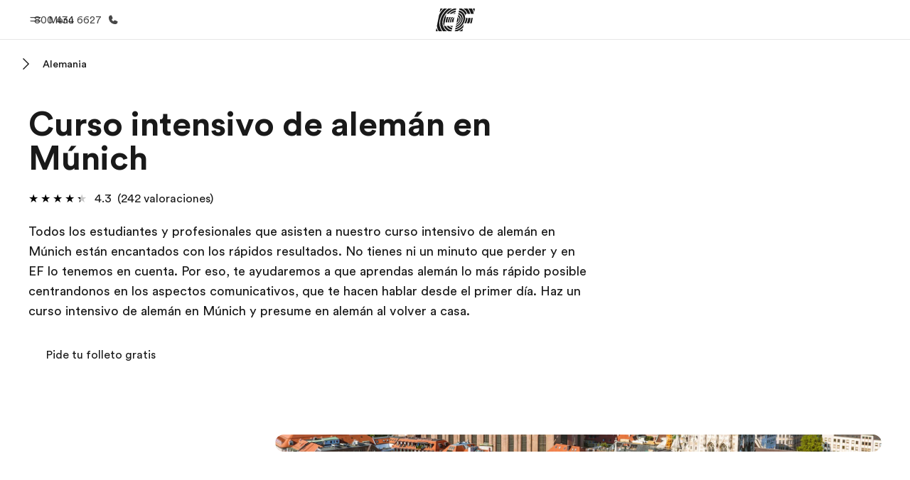

--- FILE ---
content_type: text/html
request_url: https://www.ef.com.mx/pg/curso-intensivo/aleman/alemania/munich/
body_size: 54729
content:
<!DOCTYPE html><html data-htmlbuilddate="2026-01-08T16:55:38.853Z" data-building-mode="static" data-build-s3folder="cefcom-pg-nextjs" lang="es-MX" data-sb-lang="es-MX" data-version-backpack="3.29.0" data-version-backpack-header="2.21.2" data-version-header="1.28.1" data-version-footer="1.8.0" data-version-clickmaps="0.0.2" data-version-metatags="1.2.0" data-version-notsurecard="2.1.27" data-version-teasercard="2.0.0" data-version-programcard="3.14.1" data-version-utils="1.1.0" data-version-ui-library="1.1.0" data-is-nextjs="true" data-is-pgproject="nextjs" dir="ltr" data-build-date="2026-01-08T16:55:38.853Z" data-master-english-pagename=":pg:curso-intensivo:aleman:alemania:munich:" data-content-area="program-guide" data-content-area-detail="program-guide:language-course" data-branch-version="release" data-gh-runner="ubuntu-2204-x64_i-090da6d8d6539f104" data-gh-runid="20824537572" data-gh-job="build"><head><meta charSet="utf-8" data-next-head=""/><meta name="viewport" content="width=device-width" data-next-head=""/><script id="ef-optimizely-javascript" src="/assetscdn/optimizely/24099230963.js?v=2026-01-08T16:55:38.853Z"></script><script id="ef-analytics-javascript" src="/assetscdn/daskalos/efcwatk.min.js?v=2026-01-08T16:55:38.853Z"></script><script>(function (w, d, s, l, i) {
                w[l] = w[l] || [];
                w[l].push({
                  'gtm.start': Date.now(),
                  event: 'gtm.js'
                });

                var target = d.getElementById('ef-analytics-javascript'), // <script id="ef-analytics-javascript">
                    j = d.createElement(s),
                    dl = l != 'dataLayer' ? '&l=' + l : '';

                j.async = true;
                j.src = '/assetscdn/daskalos/efcwatm.js?id=' + i + dl;

                // Insert after the *next* element following #ef-analytics-javascript
                target.parentNode.insertBefore(
                  j,
                  target.nextSibling ? target.nextSibling.nextSibling : null
                );
              })(window, document, 'script', 'dataLayer', 'GTM-5VZS5FX');</script><link rel="dns-prefetch" href="//a.storyblok.com"/><link rel="preconnect" href="https://a.storyblok.com" crossorigin=""/><link rel="preload" href="https://a.storyblok.com/f/61891/x/aa166bd9ab/00.svg" as="image" type="image/svg+xml"/><link rel="preload" href="https://a.storyblok.com/f/341138/2815x6398/c83671b5a9/background.png/m/1200x0/filters:format(webp):quality(80)" as="image" type="image/webp"/><link rel="canonical" href="https://www.ef.com.mx/pg/curso-intensivo/aleman/alemania/munich/"/><title>Cursos intensivos de alemán en Munich | EF</title><meta name="description" content="Cursos intensivos de alemán en Munich. Con EF un curso intensivo de alemán en Munich se adapta a ti para que mejores de forma rápida y eficaz."/><meta property="og:image" content="https://a.storyblok.com/f/55469/1168x728/b6cbae4cd9/de_00_mun_1.jpeg"/><meta property="og:title" content="Cursos intensivos de alemán en Munich | EF"/><meta property="og:description" content="Cursos intensivos de alemán en Munich. Con EF un curso intensivo de alemán en Munich se adapta a ti para que mejores de forma rápida y eficaz."/><meta property="og:url" content="https://www.ef.com.mx/pg/curso-intensivo/aleman/alemania/munich/"/><meta name="twitter:description" content="Cursos intensivos de alemán en Munich. Con EF un curso intensivo de alemán en Munich se adapta a ti para que mejores de forma rápida y eficaz."/><meta name="twitter:title" content="Cursos intensivos de alemán en Munich | EF"/><link rel="icon" href="/assetscdn/WIBIwq6RdJvcD9bc8RMd/central-media/common/icon.svg" type="image/svg+xml"/><link rel="icon" href="/assetscdn/WIBIwq6RdJvcD9bc8RMd/central-media/common/favicon.png" sizes="48x48" type="image/png"/><link rel="icon" href="/assetscdn/WIBIwq6RdJvcD9bc8RMd/central-media/common/favicon.ico" sizes="48x48" type="image/x-icon"/><link rel="apple-touch-icon" href="/assetscdn/WIBIwq6RdJvcD9bc8RMd/central-media/common/apple-touch-icon.png"/><link rel="preconnect" as="style" href="https://www.ef.com/"/><link rel="preconnect" as="font" crossorigin="anonymous" href="https://www.ef.com/"/><style>@font-face{font-family:'EF Circular VF';src:url('https://www.ef.com/assetscdn/ef-global/fonts/v1.10.0/variable/EF-Circular-VF-Dia.woff2') format('woff2');unicode-range:U+00C0,U+00C1,U+00C2,U+00C3,U+00C4,U+00C5,U+00C6,U+00C7,U+00C8,U+00C9,U+00CA,U+00CB,U+00CC,U+00CD,U+00CE,U+00CF,U+00D1,U+00D2,U+00D3,U+00D4,U+00D5,U+00D6,U+00D9,U+00DA,U+00DB,U+00DC,U+00DD,U+00E0,U+00E1,U+00E2,U+00E3,U+00E4,U+00E5,U+00E6,U+00E7,U+00E8,U+00E9,U+00EA,U+00EB,U+00EC,U+00ED,U+00EE,U+00EF,U+00F1,U+00F2,U+00F3,U+00F4,U+00F5,U+00F6,U+00F9,U+00FA,U+00FB,U+00FC,U+00FD,U+00FF,U+0100,U+0101,U+010C,U+010D,U+0147,U+0148,U+014D,U+0158,U+0159,U+0160,U+0161,U+0164,U+016F,U+0170,U+0171,U+0178,U+017D,U+017E,U+0401,U+0407,U+0451,U+0457;font-weight:100 900;font-style:normal;font-display:swap}@font-face{font-family:'EF Circular VF';src:url('https://www.ef.com/assetscdn/ef-global/fonts/v1.10.0/variable/EF-Circular-Italic-VF-Extended.woff2') format('woff2');unicode-range:U+00D0,U+00D8,U+00DE,U+00DF,U+00F0,U+00F7,U+00F8,U+00FE,U+0102,U+0103,U+0104,U+0105,U+0106,U+0107,U+0108,U+0109,U+010A,U+010B,U+010E,U+010F,U+0110,U+0111,U+0112,U+0113,U+0114,U+0115,U+0116,U+0117,U+0118,U+0119,U+011A,U+011B,U+011C,U+011D,U+011E,U+011F,U+0120,U+0121,U+0122,U+0123,U+0124,U+0125,U+0126,U+0127,U+0128,U+0129,U+012A,U+012B,U+012C,U+012D,U+012E,U+012F,U+0130,U+0131,U+0132,U+0133,U+0134,U+0135,U+0136,U+0137,U+0138,U+0139,U+013A,U+013B,U+013C,U+013D,U+013E,U+013F,U+0140,U+0141,U+0142,U+0143,U+0144,U+0145,U+0146,U+0149,U+014A,U+014B,U+014C,U+014E,U+014F,U+0150,U+0151,U+0152,U+0153,U+0154,U+0155,U+0156,U+0157,U+015A,U+015B,U+015C,U+015D,U+015E,U+015F,U+0162,U+0163,U+0165,U+0166,U+0167,U+0168,U+0169,U+016A,U+016B,U+016C,U+016D,U+016E,U+0172,U+0173,U+0174,U+0175,U+0176,U+0177,U+0179,U+017A,U+017B,U+017C,U+018F,U+01B5,U+01B6,U+01C4,U+01C5,U+01C6,U+01F1,U+01F2,U+01F3,U+01FA,U+01FB,U+01FC,U+01FD,U+01FE,U+01FF,U+0218,U+0219,U+021A,U+021B,U+0237,U+0259,U+1E80,U+1E81,U+1E82,U+1E83,U+1E84,U+1E85,U+1E8A,U+1E8B,U+1EF2,U+1EF3,U+2007,U+2008,U+200B,U+F4D2,U+F4D3;font-weight:100 900;font-style:italic;font-display:swap}@font-face{font-family:'EF Circular VF';src:url('https://www.ef.com/assetscdn/ef-global/fonts/v1.10.0/variable/EF-Circular-Italic-VF-Latin.woff2') format('woff2');unicode-range:U+0020,U+0021,U+0022,U+0023,U+0024,U+0025,U+0026,U+0027,U+0028,U+0029,U+002A,U+002B,U+002C,U+002D,U+002E,U+002F,U+0030,U+0031,U+0032,U+0033,U+0034,U+0035,U+0036,U+0037,U+0038,U+0039,U+003A,U+003B,U+003C,U+003D,U+003E,U+003F,U+0040,U+0041,U+0042,U+0043,U+0044,U+0045,U+0046,U+0047,U+0048,U+0049,U+004A,U+004B,U+004C,U+004D,U+004E,U+004F,U+0050,U+0051,U+0052,U+0053,U+0054,U+0055,U+0056,U+0057,U+0058,U+0059,U+005A,U+005B,U+005C,U+005D,U+005E,U+005F,U+0060,U+0061,U+0062,U+0063,U+0064,U+0065,U+0066,U+0067,U+0068,U+0069,U+006A,U+006B,U+006C,U+006D,U+006E,U+006F,U+0070,U+0071,U+0072,U+0073,U+0074,U+0075,U+0076,U+0077,U+0078,U+0079,U+007A,U+007B,U+007C,U+007D;font-weight:100 900;font-style:italic;font-display:swap}@font-face{font-family:'EF Circular VF';src:url('https://www.ef.com/assetscdn/ef-global/fonts/v1.10.0/variable/EF-Circular-VF-Cyrillic.woff2') format('woff2');unicode-range:U+0400,U+0401,U+0402,U+0403,U+0404,U+0405,U+0406,U+0407,U+0408,U+0409,U+040A,U+040B,U+040C,U+040D,U+040E,U+040F,U+0410,U+0411,U+0412,U+0413,U+0414,U+0415,U+0416,U+0417,U+0418,U+0419,U+041A,U+041B,U+041C,U+041D,U+041E,U+041F,U+0420,U+0421,U+0422,U+0423,U+0424,U+0425,U+0426,U+0427,U+0428,U+0429,U+042A,U+042B,U+042C,U+042D,U+042E,U+042F,U+0430,U+0431,U+0432,U+0433,U+0434,U+0435,U+0436,U+0437,U+0438,U+0439,U+043A,U+043B,U+043C,U+043D,U+043E,U+043F,U+0440,U+0441,U+0442,U+0443,U+0444,U+0445,U+0446,U+0447,U+0448,U+0449,U+044A,U+044B,U+044C,U+044D,U+044E,U+044F,U+0450,U+0451,U+0452,U+0453,U+0454,U+0455,U+0456,U+0457,U+0458,U+0459,U+045A,U+045B,U+045C,U+045D,U+045E,U+045F,U+0462,U+0463,U+0472,U+0473,U+0474,U+0475,U+0490,U+0491,U+0492,U+0493,U+049A,U+049B,U+04A2,U+04A3,U+04AE,U+04AF,U+04B0,U+04B1,U+04B2,U+04B3,U+04BA,U+04BB,U+04D8,U+04D9,U+04E8,U+04E9;font-weight:100 900;font-style:normal;font-display:swap}@font-face{font-family:'EF Circular VF';src:url('https://www.ef.com/assetscdn/ef-global/fonts/v1.10.0/variable/EF-Circular-Italic-VF-Utilities.woff2') format('woff2');unicode-range:U+007E,U+00A0,U+00A1,U+00A2,U+00A3,U+00A4,U+00A5,U+00A6,U+00A7,U+00A8,U+00A9,U+00AA,U+00AB,U+00AC,U+00AD,U+00AE,U+00AF,U+00B0,U+00B1,U+00B2,U+00B3,U+00B4,U+00B5,U+00B6,U+00B7,U+00B8,U+00B9,U+00BA,U+00BB,U+00BC,U+00BD,U+00BE,U+00BF,U+00D7,U+02BB,U+02BC,U+02C6,U+02C7,U+02C9,U+02D8,U+02D9,U+02DA,U+02DB,U+02DC,U+02DD,U+0394,U+03A9,U+03BC,U+03C0,U+2013,U+2014,U+2018,U+2019,U+201A,U+201C,U+201D,U+201E,U+2020,U+2022,U+2026,U+2030,U+2039,U+203A,U+2042,U+2044,U+2051,U+2070,U+2074,U+2075,U+2076,U+2077,U+2078,U+2079,U+2080,U+2081,U+2082,U+2083,U+2084,U+2085,U+2086,U+2087,U+2088,U+2089,U+20AC,U+20B4,U+20B8,U+20BD,U+2113,U+2116,U+2122,U+2126,U+2160,U+2161,U+2162,U+2163,U+2164,U+2165,U+2166,U+2167,U+2168,U+2169,U+216C,U+216D,U+216E,U+216F,U+2190,U+2191,U+2192,U+2193,U+2196,U+2197,U+2198,U+2199,U+21A9,U+21B0,U+21B1,U+21B2,U+21B3,U+21B4,U+21B5,U+21C6,U+2202,U+2206,U+220F,U+2211,U+2212,U+2215,U+2219,U+221A,U+221E,U+222B,U+2248,U+2260,U+2264,U+2265,U+22C5,U+24C5,U+25A0,U+25A1,U+25AF,U+25B2,U+25B3,U+25CA,U+25CB,U+25CF,U+262E,U+2713,U+2715,U+2780,U+2781,U+2782,U+2783,U+2784,U+2785,U+2786,U+2787,U+2788,U+E000,U+E002;font-weight:100 900;font-style:italic;font-display:swap}@font-face{font-family:'EF Circular VF';src:url('https://www.ef.com/assetscdn/ef-global/fonts/v1.10.0/variable/EF-Circular-VF-Utilities.woff2') format('woff2');unicode-range:U+007E,U+00A0,U+00A1,U+00A2,U+00A3,U+00A4,U+00A5,U+00A6,U+00A7,U+00A8,U+00A9,U+00AA,U+00AB,U+00AC,U+00AD,U+00AE,U+00AF,U+00B0,U+00B1,U+00B2,U+00B3,U+00B4,U+00B5,U+00B6,U+00B7,U+00B8,U+00B9,U+00BA,U+00BB,U+00BC,U+00BD,U+00BE,U+00BF,U+00D7,U+02BB,U+02BC,U+02C6,U+02C7,U+02C9,U+02D8,U+02D9,U+02DA,U+02DB,U+02DC,U+02DD,U+0394,U+03A9,U+03BC,U+03C0,U+2013,U+2014,U+2018,U+2019,U+201A,U+201C,U+201D,U+201E,U+2020,U+2022,U+2026,U+2030,U+2039,U+203A,U+2042,U+2044,U+2051,U+2070,U+2074,U+2075,U+2076,U+2077,U+2078,U+2079,U+2080,U+2081,U+2082,U+2083,U+2084,U+2085,U+2086,U+2087,U+2088,U+2089,U+20AC,U+20B4,U+20B8,U+20BD,U+2113,U+2116,U+2122,U+2126,U+2160,U+2161,U+2162,U+2163,U+2164,U+2165,U+2166,U+2167,U+2168,U+2169,U+216C,U+216D,U+216E,U+216F,U+2190,U+2191,U+2192,U+2193,U+2196,U+2197,U+2198,U+2199,U+21A9,U+21B0,U+21B1,U+21B2,U+21B3,U+21B4,U+21B5,U+21C6,U+2202,U+2206,U+220F,U+2211,U+2212,U+2215,U+2219,U+221A,U+221E,U+222B,U+2248,U+2260,U+2264,U+2265,U+22C5,U+24C5,U+25A0,U+25A1,U+25AF,U+25B2,U+25B3,U+25CA,U+25CB,U+25CF,U+262E,U+2713,U+2715,U+2780,U+2781,U+2782,U+2783,U+2784,U+2785,U+2786,U+2787,U+2788,U+E000,U+E002;font-weight:100 900;font-style:normal;font-display:swap}@font-face{font-family:'EF Circular VF';src:url('https://www.ef.com/assetscdn/ef-global/fonts/v1.10.0/variable/EF-Circular-VF-Extended.woff2') format('woff2');unicode-range:U+00D0,U+00D8,U+00DE,U+00DF,U+00F0,U+00F7,U+00F8,U+00FE,U+0102,U+0103,U+0104,U+0105,U+0106,U+0107,U+0108,U+0109,U+010A,U+010B,U+010E,U+010F,U+0110,U+0111,U+0112,U+0113,U+0114,U+0115,U+0116,U+0117,U+0118,U+0119,U+011A,U+011B,U+011C,U+011D,U+011E,U+011F,U+0120,U+0121,U+0122,U+0123,U+0124,U+0125,U+0126,U+0127,U+0128,U+0129,U+012A,U+012B,U+012C,U+012D,U+012E,U+012F,U+0130,U+0131,U+0132,U+0133,U+0134,U+0135,U+0136,U+0137,U+0138,U+0139,U+013A,U+013B,U+013C,U+013D,U+013E,U+013F,U+0140,U+0141,U+0142,U+0143,U+0144,U+0145,U+0146,U+0149,U+014A,U+014B,U+014C,U+014E,U+014F,U+0150,U+0151,U+0152,U+0153,U+0154,U+0155,U+0156,U+0157,U+015A,U+015B,U+015C,U+015D,U+015E,U+015F,U+0162,U+0163,U+0165,U+0166,U+0167,U+0168,U+0169,U+016A,U+016B,U+016C,U+016D,U+016E,U+0172,U+0173,U+0174,U+0175,U+0176,U+0177,U+0179,U+017A,U+017B,U+017C,U+018F,U+01B5,U+01B6,U+01C4,U+01C5,U+01C6,U+01F1,U+01F2,U+01F3,U+01FA,U+01FB,U+01FC,U+01FD,U+01FE,U+01FF,U+0218,U+0219,U+021A,U+021B,U+0237,U+0259,U+1E80,U+1E81,U+1E82,U+1E83,U+1E84,U+1E85,U+1E8A,U+1E8B,U+1EF2,U+1EF3,U+2007,U+2008,U+200B,U+F4D2,U+F4D3;font-weight:100 900;font-style:normal;font-display:swap}@font-face{font-family:'EF Circular VF';src:url('https://www.ef.com/assetscdn/ef-global/fonts/v1.10.0/variable/EF-Circular-VF-Latin.woff2') format('woff2');unicode-range:U+0020,U+0021,U+0022,U+0023,U+0024,U+0025,U+0026,U+0027,U+0028,U+0029,U+002A,U+002B,U+002C,U+002D,U+002E,U+002F,U+0030,U+0031,U+0032,U+0033,U+0034,U+0035,U+0036,U+0037,U+0038,U+0039,U+003A,U+003B,U+003C,U+003D,U+003E,U+003F,U+0040,U+0041,U+0042,U+0043,U+0044,U+0045,U+0046,U+0047,U+0048,U+0049,U+004A,U+004B,U+004C,U+004D,U+004E,U+004F,U+0050,U+0051,U+0052,U+0053,U+0054,U+0055,U+0056,U+0057,U+0058,U+0059,U+005A,U+005B,U+005C,U+005D,U+005E,U+005F,U+0060,U+0061,U+0062,U+0063,U+0064,U+0065,U+0066,U+0067,U+0068,U+0069,U+006A,U+006B,U+006C,U+006D,U+006E,U+006F,U+0070,U+0071,U+0072,U+0073,U+0074,U+0075,U+0076,U+0077,U+0078,U+0079,U+007A,U+007B,U+007C,U+007D;font-weight:100 900;font-style:normal;font-display:swap}@font-face{font-family:'EF Circular VF';src:url('https://www.ef.com/assetscdn/ef-global/fonts/v1.10.0/variable/EF-Circular-Italic-VF-Cyrillic.woff2') format('woff2');unicode-range:U+0400,U+0401,U+0402,U+0403,U+0404,U+0405,U+0406,U+0407,U+0408,U+0409,U+040A,U+040B,U+040C,U+040D,U+040E,U+040F,U+0410,U+0411,U+0412,U+0413,U+0414,U+0415,U+0416,U+0417,U+0418,U+0419,U+041A,U+041B,U+041C,U+041D,U+041E,U+041F,U+0420,U+0421,U+0422,U+0423,U+0424,U+0425,U+0426,U+0427,U+0428,U+0429,U+042A,U+042B,U+042C,U+042D,U+042E,U+042F,U+0430,U+0431,U+0432,U+0433,U+0434,U+0435,U+0436,U+0437,U+0438,U+0439,U+043A,U+043B,U+043C,U+043D,U+043E,U+043F,U+0440,U+0441,U+0442,U+0443,U+0444,U+0445,U+0446,U+0447,U+0448,U+0449,U+044A,U+044B,U+044C,U+044D,U+044E,U+044F,U+0450,U+0451,U+0452,U+0453,U+0454,U+0455,U+0456,U+0457,U+0458,U+0459,U+045A,U+045B,U+045C,U+045D,U+045E,U+045F,U+0462,U+0463,U+0472,U+0473,U+0474,U+0475,U+0490,U+0491,U+0492,U+0493,U+049A,U+049B,U+04A2,U+04A3,U+04AE,U+04AF,U+04B0,U+04B1,U+04B2,U+04B3,U+04BA,U+04BB,U+04D8,U+04D9,U+04E8,U+04E9;font-weight:100 900;font-style:italic;font-display:swap}@font-face{font-family:'EF Circular VF';src:url('https://www.ef.com/assetscdn/ef-global/fonts/v1.10.0/variable/EF-Circular-Italic-VF-Dia.woff2') format('woff2');unicode-range:U+00C0,U+00C1,U+00C2,U+00C3,U+00C4,U+00C5,U+00C6,U+00C7,U+00C8,U+00C9,U+00CA,U+00CB,U+00CC,U+00CD,U+00CE,U+00CF,U+00D1,U+00D2,U+00D3,U+00D4,U+00D5,U+00D6,U+00D9,U+00DA,U+00DB,U+00DC,U+00DD,U+00E0,U+00E1,U+00E2,U+00E3,U+00E4,U+00E5,U+00E6,U+00E7,U+00E8,U+00E9,U+00EA,U+00EB,U+00EC,U+00ED,U+00EE,U+00EF,U+00F1,U+00F2,U+00F3,U+00F4,U+00F5,U+00F6,U+00F9,U+00FA,U+00FB,U+00FC,U+00FD,U+00FF,U+0100,U+0101,U+010C,U+010D,U+0147,U+0148,U+014D,U+0158,U+0159,U+0160,U+0161,U+0164,U+016F,U+0170,U+0171,U+0178,U+017D,U+017E,U+0401,U+0407,U+0451,U+0457;font-weight:100 900;font-style:italic;font-display:swap}</style><style>html, body { font-family: EF Circular VF, Helvetica, Open Sans, Gill Sans MT, Gill Sans, Corbel, Arial, sans-serif; }</style><script src="https://unpkg.com/@phosphor-icons/web"></script><link rel="preload" href="/assetscdn/cefcom-pg-nextjs/mx/_next/static/css/f3b3a462a139f348.css" as="style" crossorigin="anonymous"/><link rel="stylesheet" href="/assetscdn/cefcom-pg-nextjs/mx/_next/static/css/f3b3a462a139f348.css" crossorigin="anonymous" data-n-g=""/><noscript data-n-css=""></noscript><script defer="" crossorigin="anonymous" nomodule="" src="/assetscdn/cefcom-pg-nextjs/mx/_next/static/chunks/polyfills-42372ed130431b0a.js"></script><script defer="" src="/assetscdn/cefcom-pg-nextjs/mx/_next/static/chunks/668.e2e8e701b00a7802.js" crossorigin="anonymous"></script><script src="/assetscdn/cefcom-pg-nextjs/mx/_next/static/chunks/webpack-cb7a54f9e5ee7333.js" defer="" crossorigin="anonymous"></script><script src="/assetscdn/cefcom-pg-nextjs/mx/_next/static/chunks/framework-052b50cd3d4947f2.js" defer="" crossorigin="anonymous"></script><script src="/assetscdn/cefcom-pg-nextjs/mx/_next/static/chunks/main-58d904d34c2326fd.js" defer="" crossorigin="anonymous"></script><script src="/assetscdn/cefcom-pg-nextjs/mx/_next/static/chunks/pages/_app-44d5ed22b23e5d01.js" defer="" crossorigin="anonymous"></script><script src="/assetscdn/cefcom-pg-nextjs/mx/_next/static/chunks/1156eaf0-2cda44c7ceeb46e7.js" defer="" crossorigin="anonymous"></script><script src="/assetscdn/cefcom-pg-nextjs/mx/_next/static/chunks/e0de314d-ac96e9e6f5844de2.js" defer="" crossorigin="anonymous"></script><script src="/assetscdn/cefcom-pg-nextjs/mx/_next/static/chunks/553d6146-c859f58a46e018df.js" defer="" crossorigin="anonymous"></script><script src="/assetscdn/cefcom-pg-nextjs/mx/_next/static/chunks/897c3808-3a2efa2974a838ea.js" defer="" crossorigin="anonymous"></script><script src="/assetscdn/cefcom-pg-nextjs/mx/_next/static/chunks/b8a8df81-e8319ce6b577064e.js" defer="" crossorigin="anonymous"></script><script src="/assetscdn/cefcom-pg-nextjs/mx/_next/static/chunks/a4f02333-739121e247d2b4ce.js" defer="" crossorigin="anonymous"></script><script src="/assetscdn/cefcom-pg-nextjs/mx/_next/static/chunks/fec483df-0d0b04e6568db4b1.js" defer="" crossorigin="anonymous"></script><script src="/assetscdn/cefcom-pg-nextjs/mx/_next/static/chunks/477-262929eb25ec8a40.js" defer="" crossorigin="anonymous"></script><script src="/assetscdn/cefcom-pg-nextjs/mx/_next/static/chunks/688-c1254b48cb1f2973.js" defer="" crossorigin="anonymous"></script><script src="/assetscdn/cefcom-pg-nextjs/mx/_next/static/chunks/pages/%5B...slug%5D-baef75855c634744.js" defer="" crossorigin="anonymous"></script><script src="/assetscdn/cefcom-pg-nextjs/mx/_next/static/cefcom-pg-20824537572/_buildManifest.js" defer="" crossorigin="anonymous"></script><script src="/assetscdn/cefcom-pg-nextjs/mx/_next/static/cefcom-pg-20824537572/_ssgManifest.js" defer="" crossorigin="anonymous"></script></head><body class="overwrite-status-overlay"><div id="__next"><div id="app" data-tagtopic="cursos-idiomas" data-tagwhen="-" data-tagagerange="-" data-tagduration="-" data-tagexperience="language-course" data-taglanguagelearned="lan-ger" data-tagplatform="abroad" data-tagfeature="intensive" data-tagcitystate="mun" data-tagterritory="de"><div class="mkt-mx false   page-slug-/pg/curso-intensivo/aleman/alemania/munich/ wrapper site-pg"><div><div dir="ltr" id="cefcom-globalheader" data-clickregion="global-header" data-version="1.28.1" data-cefcom-test="2" class="relative z-[99] select-none box-border
         --with-sticky-header 
        "><header data-clicksubregion="topbar" role="banner" class="relative overflow-visible z-[1000]
         [&amp;]:before:content-[&#x27;&#x27;] [&amp;]:before:fixed [&amp;]:before:w-full [&amp;]:before:h-full
         [&amp;]:before:top-0 [&amp;]:before:left-0 [&amp;]:before:right-0 [&amp;]:before:bottom-0 [&amp;]:before:bg-[rgba(0,0,0,0.5)] [&amp;]:before:z-0
        [&amp;]:before:hidden
        " style="padding-right:0px;margin-right:0px"><div class="relative z-[100] bg-white border-b border-b-[rgba(25,25,25,0.1)] text-[rgba(25,25,25,0.8)]"><div id="topbar-header" class="h-[48px] md:!h-[55px] m-[0] mx-[24px] md:mx-[32px] text-[14px] font-normal z-[20001] relative
                        max-md:max-w-none
                        lg:max-w-[960px] lg:mx-auto
                        xl:max-w-[1200px] xl:mx-auto"><div class="absolute z-[2] lrt:left-0 rtl:right-0 flex-1 flex h-full top-0 "><a class="no-underline cursor-pointer inline-flex items-center" href="#" data-info="open" aria-label="Menú" role="button"><span class="-z-50 mb-[2px]"><svg xmlns="http://www.w3.org/2000/svg" width="20" height="20" fill="currentColor" viewBox="0 0 256 256"><path d="M224,160a8,8,0,0,1-8,8H40a8,8,0,0,1,0-16H216A8,8,0,0,1,224,160ZM40,104H216a8,8,0,0,0,0-16H40a8,8,0,0,0,0,16Z"></path></svg></span><span class="text-[rgba(25,25,25,0.8)] mx-[8px] hidden md:block text-[14px] font-normal"><span class="hidden">Cerrar</span><span class="inline-block">Menú</span></span></a></div><div class="absolute flex-1 flex h-full w-full z-[1] items-center  justify-center "><a href="/" class="bg-none block h-[32px] box-border" data-info="ef-logo" aria-label="EF"><span style="background-image:url(&#x27;https://a.storyblok.com/f/61891/x/aa166bd9ab/00.svg&#x27;)" class="bg-[length:55px_32px] w-[55px] h-[32px] block"></span><span style="background-image:url(&#x27;https://a.storyblok.com/f/61891/x/7d00ecae9d/00.svg&#x27;)" class="bg-[length:55px_32px] w-[55px] h-[32px] hidden"></span></a></div><div class="absolute rtl:left-0 ltr:right-0 flex-1 flex h-full top-0 z-[2] pr-[0px]"><a href="tel:8004346627" class=" text-[rgba(25,25,25,0.8)] lg:inline-flex self-center text-[16px] font-normal items-center hover:underline" data-info="telephone" aria-label="Llamar"><span class="text-[rgba(25,25,25,0.8)] hidden lg:block text-[14px] font-normal mx-[8px]">800 434 6627</span><svg xmlns="http://www.w3.org/2000/svg" width="16" height="16" fill="currentColor" viewBox="0 0 256 256"><path d="M231.88,175.08A56.26,56.26,0,0,1,176,224C96.6,224,32,159.4,32,80A56.26,56.26,0,0,1,80.92,24.12a16,16,0,0,1,16.62,9.52l21.12,47.15,0,.12A16,16,0,0,1,117.39,96c-.18.27-.37.52-.57.77L96,121.45c7.49,15.22,23.41,31,38.83,38.51l24.34-20.71a8.12,8.12,0,0,1,.75-.56,16,16,0,0,1,15.17-1.4l.13.06,47.11,21.11A16,16,0,0,1,231.88,175.08Z"></path></svg></a></div></div><div data-component="TopBarMenu" class="hidden md:block"><div class=" h-[0px]  transition-[height] duration-[.2s] ease-in-out
 overflow-hidden bg-white absolute right-0 left-0 top-[56px] z-[101] box-border touch-none select-none leading-[1.71] rounded-bl-[2px] rounded-br-[2px]"><div><div class="max-w-[none] md:max-w-[960px] lg:max-w-[1200px] mx-auto"><ul class="flex justify-center float-none w-full p-0 m-0 relative leading-[1.71]"><li class="group list-none w-[190px] leading-[0.8] pt-5 md:w-[20%] lg:pt-5"><a href="/" class="text-[#333] no-underline relative" data-short-text="Inicio" data-info="home" aria-label="
                         Inicio-Bienvenido a EF
                        "><div class="box-border touch-none select-none text-center mx-auto mt-[27px] w-[172px]"><span class="block opacity-80"><svg xmlns="http://www.w3.org/2000/svg" width="24" height="24" fill="currentColor" viewBox="0 0 256 256" class="align-middle fill-[#191919] inline-block h-[24px]"><path d="M224,120v96a8,8,0,0,1-8,8H40a8,8,0,0,1-8-8V120a15.87,15.87,0,0,1,4.69-11.32l80-80a16,16,0,0,1,22.62,0l80,80A15.87,15.87,0,0,1,224,120Z"></path></svg></span><p class="leading-6 text-[18px] font-medium normal-italic normal-normal normal-normal text-center text-[#191919CC] mt-[6px] mb-[6px] inline-block z-[10] relative
                            after:content-[&#x27;&#x27;] after:absolute after:w-full after:h-0 after:bottom-[15px] after:left-0 after:rounded-[1px] after:bg-[rgba(0,185,255,0.1)] after:scale-x-105 after:-z-10
                            after:transition-[height] after:duration-200 after:ease-linear
                            group-hover:after:h-[8px]">Inicio</p><div><span class="text-[14px] leading-6 font-normal normal-italic normal-normal text-center">Bienvenido a EF</span></div></div></a></li><li class="group list-none w-[190px] leading-[0.8] pt-5 md:w-[20%] lg:pt-5"><a href="/pg/" class="text-[#333] no-underline relative" data-short-text="Programas" data-info="pg" aria-label="
                         Programas-Ver todo lo que hacemos
                        "><div class="box-border touch-none select-none text-center mx-auto mt-[27px] w-[172px]"><span class="block opacity-80"><svg xmlns="http://www.w3.org/2000/svg" width="24" height="24" fill="currentColor" viewBox="0 0 256 256" class="align-middle fill-[#191919] inline-block h-[24px]"><path d="M220,169.09l-92,53.65L36,169.09A8,8,0,0,0,28,182.91l96,56a8,8,0,0,0,8.06,0l96-56A8,8,0,1,0,220,169.09Z"></path><path d="M220,121.09l-92,53.65L36,121.09A8,8,0,0,0,28,134.91l96,56a8,8,0,0,0,8.06,0l96-56A8,8,0,1,0,220,121.09Z"></path><path d="M28,86.91l96,56a8,8,0,0,0,8.06,0l96-56a8,8,0,0,0,0-13.82l-96-56a8,8,0,0,0-8.06,0l-96,56a8,8,0,0,0,0,13.82Z"></path></svg></span><p class="leading-6 text-[18px] font-medium normal-italic normal-normal normal-normal text-center text-[#191919CC] mt-[6px] mb-[6px] inline-block z-[10] relative
                            after:content-[&#x27;&#x27;] after:absolute after:w-full after:h-0 after:bottom-[15px] after:left-0 after:rounded-[1px] after:bg-[rgba(0,185,255,0.1)] after:scale-x-105 after:-z-10
                            after:transition-[height] after:duration-200 after:ease-linear
                            group-hover:after:h-[8px]">Programas</p><div><span class="text-[14px] leading-6 font-normal normal-italic normal-normal text-center">Ver todo lo que hacemos</span></div></div></a></li><li class="group list-none w-[190px] leading-[0.8] pt-5 md:w-[20%] lg:pt-5"><a href="/contact/" class="text-[#333] no-underline relative" data-short-text="Oficinas" data-info="contact" aria-label="
                         Oficinas-Encuentra una oficina
                        "><div class="box-border touch-none select-none text-center mx-auto mt-[27px] w-[172px]"><span class="block opacity-80"><svg xmlns="http://www.w3.org/2000/svg" width="24" height="24" fill="currentColor" viewBox="0 0 256 256" class="align-middle fill-[#191919] inline-block h-[24px]"><path d="M239.73,208H224V96a16,16,0,0,0-16-16H164a4,4,0,0,0-4,4V208H144V32.41a16.43,16.43,0,0,0-6.16-13,16,16,0,0,0-18.72-.69L39.12,72A16,16,0,0,0,32,85.34V208H16.27A8.18,8.18,0,0,0,8,215.47,8,8,0,0,0,16,224H240a8,8,0,0,0,8-8.53A8.18,8.18,0,0,0,239.73,208ZM76,184a8,8,0,0,1-8.53,8A8.18,8.18,0,0,1,60,183.72V168.27A8.19,8.19,0,0,1,67.47,160,8,8,0,0,1,76,168Zm0-56a8,8,0,0,1-8.53,8A8.19,8.19,0,0,1,60,127.72V112.27A8.19,8.19,0,0,1,67.47,104,8,8,0,0,1,76,112Zm40,56a8,8,0,0,1-8.53,8,8.18,8.18,0,0,1-7.47-8.26V168.27a8.19,8.19,0,0,1,7.47-8.26,8,8,0,0,1,8.53,8Zm0-56a8,8,0,0,1-8.53,8,8.19,8.19,0,0,1-7.47-8.26V112.27a8.19,8.19,0,0,1,7.47-8.26,8,8,0,0,1,8.53,8Z"></path></svg></span><p class="leading-6 text-[18px] font-medium normal-italic normal-normal normal-normal text-center text-[#191919CC] mt-[6px] mb-[6px] inline-block z-[10] relative
                            after:content-[&#x27;&#x27;] after:absolute after:w-full after:h-0 after:bottom-[15px] after:left-0 after:rounded-[1px] after:bg-[rgba(0,185,255,0.1)] after:scale-x-105 after:-z-10
                            after:transition-[height] after:duration-200 after:ease-linear
                            group-hover:after:h-[8px]">Oficinas</p><div><span class="text-[14px] leading-6 font-normal normal-italic normal-normal text-center">Encuentra una oficina</span></div></div></a></li><li class="group list-none w-[190px] leading-[0.8] pt-5 md:w-[20%] lg:pt-5"><a href="/about-us/" class="text-[#333] no-underline relative" data-short-text="Sobre nosotros" data-info="about-us" aria-label="
                         Sobre nosotros-Quiénes somos
                        "><div class="box-border touch-none select-none text-center mx-auto mt-[27px] w-[172px]"><span class="block opacity-80"><svg xmlns="http://www.w3.org/2000/svg" width="24" height="24" fill="currentColor" viewBox="0 0 256 256" class="align-middle fill-[#191919] inline-block h-[24px]"><path d="M230.93,220a8,8,0,0,1-6.93,4H32a8,8,0,0,1-6.92-12c15.23-26.33,38.7-45.21,66.09-54.16a72,72,0,1,1,73.66,0c27.39,8.95,50.86,27.83,66.09,54.16A8,8,0,0,1,230.93,220Z"></path></svg></span><p class="leading-6 text-[18px] font-medium normal-italic normal-normal normal-normal text-center text-[#191919CC] mt-[6px] mb-[6px] inline-block z-[10] relative
                            after:content-[&#x27;&#x27;] after:absolute after:w-full after:h-0 after:bottom-[15px] after:left-0 after:rounded-[1px] after:bg-[rgba(0,185,255,0.1)] after:scale-x-105 after:-z-10
                            after:transition-[height] after:duration-200 after:ease-linear
                            group-hover:after:h-[8px]">Sobre nosotros</p><div><span class="text-[14px] leading-6 font-normal normal-italic normal-normal text-center">Quiénes somos</span></div></div></a></li><li class="group list-none w-[190px] leading-[0.8] pt-5 md:w-[20%] lg:pt-5"><a href="//careers.ef.com" class="text-[#333] no-underline relative" data-short-text="Trabajos" data-info="careers" aria-label="
                         Trabajos-Únete al equipo
                        "><div class="box-border touch-none select-none text-center mx-auto mt-[27px] w-[172px]"><span class="block opacity-80"><svg xmlns="http://www.w3.org/2000/svg" width="24" height="24" fill="currentColor" viewBox="0 0 256 256" class="align-middle fill-[#191919] inline-block h-[24px]"><path d="M152,112a8,8,0,0,1-8,8H112a8,8,0,0,1,0-16h32A8,8,0,0,1,152,112Zm80-40V200a16,16,0,0,1-16,16H40a16,16,0,0,1-16-16V72A16,16,0,0,1,40,56H80V48a24,24,0,0,1,24-24h48a24,24,0,0,1,24,24v8h40A16,16,0,0,1,232,72ZM96,56h64V48a8,8,0,0,0-8-8H104a8,8,0,0,0-8,8Zm120,57.61V72H40v41.61A184,184,0,0,0,128,136,184,184,0,0,0,216,113.61Z"></path></svg></span><p class="leading-6 text-[18px] font-medium normal-italic normal-normal normal-normal text-center text-[#191919CC] mt-[6px] mb-[6px] inline-block z-[10] relative
                            after:content-[&#x27;&#x27;] after:absolute after:w-full after:h-0 after:bottom-[15px] after:left-0 after:rounded-[1px] after:bg-[rgba(0,185,255,0.1)] after:scale-x-105 after:-z-10
                            after:transition-[height] after:duration-200 after:ease-linear
                            group-hover:after:h-[8px]">Trabajos</p><div><span class="text-[14px] leading-6 font-normal normal-italic normal-normal text-center">Únete al equipo</span></div></div></a></li></ul></div></div></div></div><div class="relative  [&amp;&amp;]:md:hidden"><section class="ltr:-translate-x-full rtl:translate-x-full opacity-0 pointer-events-none fixed ltr:left-0 rtl:right-0 top-[48px] bottom-0 w-full bg-white duration-[375ms] "><div class="overflow-y-scroll [-webkit-overflow-scrolling:touch] h-full [&amp;&amp;]:md:hidden"><nav class="p-0 h-full [&amp;&amp;]:md:hidden" id="global-mobile-nav" role="navigation"><ul class="list-none ltr:pl-[29px] rtl:pr-[29px] my-[30px]"><li class="text-[#191919CC] leading-[2.5] mb-[11px] list-none md:mb-[16px] !important"><a href="/" class="relative [&amp;&amp;]:block text-inherit font-normal leading-normal tracking-normal no-underline mb-[1px] text-[20px] text-white overflow-hidden
                        [&amp;&amp;]:after:content-[&#x27; &#x27;] [&amp;&amp;]:after:absolute [&amp;&amp;]:after:left-0 [&amp;&amp;]:after:bottom-0 [&amp;&amp;]:after:bg-white [&amp;&amp;]:after:opacity-0 [&amp;&amp;]:after:transition-opacity
                        [&amp;&amp;]:after:block [&amp;&amp;]:after:float-right [&amp;&amp;]:after:h-[16px] [&amp;&amp;]:after:w-[16px] [&amp;&amp;]:after:mr-[24px] [&amp;&amp;]:after:bg-cefcom-tw-image
                        " data-info="home"><p class="my-[1px] text-[20px] font-medium normal-italic normal-normal leading-normal tracking-normal text-[#191919CC]">Inicio</p><span class="text-[14px] font-normal normal-italic normal-normal leading-[1.29] tracking-normal text-[#191919CC] m-0">Bienvenido a EF</span></a></li><li class="text-[#191919CC] leading-[2.5] mb-[11px] list-none md:mb-[16px] !important"><a href="/pg/" class="relative [&amp;&amp;]:block text-inherit font-normal leading-normal tracking-normal no-underline mb-[1px] text-[20px] text-white overflow-hidden
                        [&amp;&amp;]:after:content-[&#x27; &#x27;] [&amp;&amp;]:after:absolute [&amp;&amp;]:after:left-0 [&amp;&amp;]:after:bottom-0 [&amp;&amp;]:after:bg-white [&amp;&amp;]:after:opacity-0 [&amp;&amp;]:after:transition-opacity
                        [&amp;&amp;]:after:block [&amp;&amp;]:after:float-right [&amp;&amp;]:after:h-[16px] [&amp;&amp;]:after:w-[16px] [&amp;&amp;]:after:mr-[24px] [&amp;&amp;]:after:bg-cefcom-tw-image
                        " data-info="pg"><p class="my-[1px] text-[20px] font-medium normal-italic normal-normal leading-normal tracking-normal text-[#191919CC]">Programas</p><span class="text-[14px] font-normal normal-italic normal-normal leading-[1.29] tracking-normal text-[#191919CC] m-0">Ver todo lo que hacemos</span></a></li><li class="text-[#191919CC] leading-[2.5] mb-[11px] list-none md:mb-[16px] !important"><a href="/contact/" class="relative [&amp;&amp;]:block text-inherit font-normal leading-normal tracking-normal no-underline mb-[1px] text-[20px] text-white overflow-hidden
                        [&amp;&amp;]:after:content-[&#x27; &#x27;] [&amp;&amp;]:after:absolute [&amp;&amp;]:after:left-0 [&amp;&amp;]:after:bottom-0 [&amp;&amp;]:after:bg-white [&amp;&amp;]:after:opacity-0 [&amp;&amp;]:after:transition-opacity
                        [&amp;&amp;]:after:block [&amp;&amp;]:after:float-right [&amp;&amp;]:after:h-[16px] [&amp;&amp;]:after:w-[16px] [&amp;&amp;]:after:mr-[24px] [&amp;&amp;]:after:bg-cefcom-tw-image
                        " data-info="contact"><p class="my-[1px] text-[20px] font-medium normal-italic normal-normal leading-normal tracking-normal text-[#191919CC]">Oficinas</p><span class="text-[14px] font-normal normal-italic normal-normal leading-[1.29] tracking-normal text-[#191919CC] m-0">Encuentra una oficina</span></a></li><li class="text-[#191919CC] leading-[2.5] mb-[11px] list-none md:mb-[16px] !important"><a href="/about-us/" class="relative [&amp;&amp;]:block text-inherit font-normal leading-normal tracking-normal no-underline mb-[1px] text-[20px] text-white overflow-hidden
                        [&amp;&amp;]:after:content-[&#x27; &#x27;] [&amp;&amp;]:after:absolute [&amp;&amp;]:after:left-0 [&amp;&amp;]:after:bottom-0 [&amp;&amp;]:after:bg-white [&amp;&amp;]:after:opacity-0 [&amp;&amp;]:after:transition-opacity
                        [&amp;&amp;]:after:block [&amp;&amp;]:after:float-right [&amp;&amp;]:after:h-[16px] [&amp;&amp;]:after:w-[16px] [&amp;&amp;]:after:mr-[24px] [&amp;&amp;]:after:bg-cefcom-tw-image
                        " data-info="about-us"><p class="my-[1px] text-[20px] font-medium normal-italic normal-normal leading-normal tracking-normal text-[#191919CC]">Sobre nosotros</p><span class="text-[14px] font-normal normal-italic normal-normal leading-[1.29] tracking-normal text-[#191919CC] m-0">Quiénes somos</span></a></li><li class="text-[#191919CC] leading-[2.5] mb-[11px] list-none md:mb-[16px] !important"><a href="//careers.ef.com" class="relative [&amp;&amp;]:block text-inherit font-normal leading-normal tracking-normal no-underline mb-[1px] text-[20px] text-white overflow-hidden
                        [&amp;&amp;]:after:content-[&#x27; &#x27;] [&amp;&amp;]:after:absolute [&amp;&amp;]:after:left-0 [&amp;&amp;]:after:bottom-0 [&amp;&amp;]:after:bg-white [&amp;&amp;]:after:opacity-0 [&amp;&amp;]:after:transition-opacity
                        [&amp;&amp;]:after:block [&amp;&amp;]:after:float-right [&amp;&amp;]:after:h-[16px] [&amp;&amp;]:after:w-[16px] [&amp;&amp;]:after:mr-[24px] [&amp;&amp;]:after:bg-cefcom-tw-image
                        " data-info="careers"><p class="my-[1px] text-[20px] font-medium normal-italic normal-normal leading-normal tracking-normal text-[#191919CC]">Trabajos</p><span class="text-[14px] font-normal normal-italic normal-normal leading-[1.29] tracking-normal text-[#191919CC] m-0">Únete al equipo</span></a></li></ul></nav></div></section></div></div></header></div><main id="layout" data-clickregion="page" role="main"><div><div id="template-page-default" class="rootpage topic-page"><div><section id="section_stage-city" class="cefcom-section rendering__city-stage -stage"><div class="cefcom-grid-system cefcom-container [&amp;&amp;]:px-0 relative"><span class="back-btn"><a href="/pg/curso-intensivo/aleman/alemania/">Alemania</a></span><div class="cefcom-row"><div class="cefcom-col -s-12-tw -m-12-tw -l-8-tw"><div class="destination-header__content-wrapper"><h1 class="destination-header__page-title text-4xl md:text-5xl mb-2">Curso intensivo de alemán en Múnich</h1><div class="pg-star-rating"><div class="starrating" itemscope="" itemType="http://schema.org/Product"><span itemProp="name" style="display:none">Curso intensivo de alemán en Múnich</span><div itemProp="aggregateRating" itemscope="" itemType="http://schema.org/AggregateRating" class="rating_container"><div class="pg-star-rating_icons" style="--rating:4.3"></div><div class="pg-star-rating_score">4.3</div><span itemProp="reviewCount" style="display:none">242</span><div class="pg-star-rating_count">(<!-- -->242<!-- --> <!-- -->valoraciones<!-- -->)</div><span itemProp="ratingValue" style="display:none">4.3</span></div></div></div><span class="destination-header__intro-text"><div data-version="1.0.0"><p >Todos los estudiantes y profesionales que asisten a nuestro curso intensivo de alemán en Múnich están encantados con los rápidos resultados. No tienes ni un minuto que perder y en EF lo tenemos en cuenta. Por eso, te ayudaremos a que aprendas alemán lo más rápido posible centrandonos en los aspectos comunicativos, que te hacen hablar desde el primer día. Haz un curso intensivo de alemán en Múnich y presume en alemán al volver a casa.</p></div><div class="city-stage__buttons"><a role="button" href="https://www.ef.com.mx/cp/brochure/" aria-disabled="false" tabindex="0" aria-label="cta" class="ef-button ef-button-secondary relative z-10 inline-flex max-w-full cursor-pointer appearance-none items-center justify-center rounded-full border-none text-base leading-6 no-underline outline-none [--button-scale-pressed:1] disabled:cursor-not-allowed text-button-secondary-text px-6 py-3 hover:cursor-pointer hover:[--button-scale-pressed:1.05] ef-button"><span class="ef-button-bg absolute bottom-0 left-0 top-0 block h-full w-full rounded-[inherit] motion-safe:transition-[transform] motion-safe:animation-duration-system-short motion-safe:animation-ease-system-easing-standard bg-button-secondary-bg shadow-border shadow-button-secondary-border motion-safe:scale-[--button-scale-pressed]"></span><span class="pointer-events-none isolate z-20 flex max-w-full select-none flex-row items-center justify-center gap-xs whitespace-nowrap text-ui-label md:mx-auto [&amp;&gt;svg]:h-[var(--icon-size,16px)] [&amp;&gt;svg]:w-[var(--icon-size,16px)] [&amp;&gt;svg]:flex-none"><span class="max-w-full overflow-hidden overflow-ellipsis whitespace-nowrap">Pide tu folleto gratis</span></span></a></div></span></div></div><div class="cefcom-col -s-12-tw"><div class="ef-gallery gap-s lg:gap-m gallery-container"><div class="ef-gallery-groups-container space-y-s lg:space-y-m"><div class="ef-gallery-group flex-col md:h-auto relative grid gap-s lg:gap-m md:grid-cols-gallery-3-4 [--image-border-radius:var(--border-radius-xxs)]" data-campustag-container="" data-label="valoraciones"><figure class="ef-gallery-media-wrapper relative grid h-fit w-full [&amp;&gt;.ef-gallery-media-caption]:hidden first:col-span-2 first:row-start-1 first:object-cover md:h-full md:first:col-start-2 md:first:row-span-2 md:first:row-start-1 md:[&amp;:nth-child(2)]:col-start-1 md:[&amp;:nth-child(2)]:row-start-1 overflow-hidden rounded-[--image-border-radius]" style="--group-media-grow:calc(4/3)"><div class="ef-image-container aspect-4-3 relative block max-w-full overflow-hidden h-full w-full object-contain rounded-[16px]"><img data-slot="Image" loading="lazy" class="ef-image aspect-4-3 absolute inset-0 h-full w-full" alt="Curso intensivo de alemán en Múnich" src="https://a.storyblok.com/f/55469/1792x1342/d8218365af/city_mun_04.jpg/m/filters:format(webp)" width="100%" height="100%" data-campustag=""/></div></figure><figure class="ef-gallery-media-wrapper relative grid h-fit w-full [&amp;&gt;.ef-gallery-media-caption]:hidden first:col-span-2 first:row-start-1 first:object-cover md:h-full md:first:col-start-2 md:first:row-span-2 md:first:row-start-1 md:[&amp;:nth-child(2)]:col-start-1 md:[&amp;:nth-child(2)]:row-start-1 overflow-hidden rounded-[--image-border-radius]" style="--group-media-grow:calc(3/4)"><div class="ef-image-container aspect-3-4 relative block max-w-full overflow-hidden h-full w-full object-contain rounded-[16px]"><img data-slot="Image" loading="lazy" class="ef-image aspect-3-4 absolute inset-0 h-full w-full" alt="Curso intensivo de alemán en Múnich" src="https://a.storyblok.com/f/55469/547x975/733d8b5771/city_mun_05.jpg/m/filters:format(webp)" width="100%" height="100%" data-campustag=""/></div></figure><figure class="ef-gallery-media-wrapper relative grid h-fit w-full [&amp;&gt;.ef-gallery-media-caption]:hidden first:col-span-2 first:row-start-1 first:object-cover md:h-full md:first:col-start-2 md:first:row-span-2 md:first:row-start-1 md:[&amp;:nth-child(2)]:col-start-1 md:[&amp;:nth-child(2)]:row-start-1 overflow-hidden rounded-[--image-border-radius]" style="--group-media-grow:calc(16/9)"><div class="ef-image-container aspect-16-9 relative block max-w-full overflow-hidden h-full w-full object-contain rounded-[16px]"><img data-slot="Image" loading="lazy" class="ef-image aspect-16-9 absolute inset-0 h-full w-full" alt="Curso intensivo de alemán en Múnich" src="https://a.storyblok.com/f/55469/547x308/52632fee23/city_mun_06_campus.jpg/m/filters:format(webp)" width="100%" height="100%" data-campustag="has-tag"/></div></figure></div></div></div><div class="relative"><section class="rendering__sticky-header"><div class="sticky-header__wrapper"><p class="hidden l:block text-[18px] font-bold">Curso intensivo de alemán en Múnich</p><a role="button" href="https://www.ef.com.mx/cp/brochure/" aria-disabled="false" tabindex="0" class="ef-button ef-button-secondary relative z-10 inline-flex max-w-full cursor-pointer appearance-none items-center justify-center rounded-full border-none text-base no-underline outline-none [--button-scale-pressed:1] disabled:cursor-not-allowed px-4 py-1.5 leading-none hit-area-small text-[--color-component-button-secondary-text,var(--color-brand-ink-black)] hover:cursor-pointer hover:[--button-scale-pressed:1.05] ef-button"><span class="ef-button-bg absolute bottom-0 left-0 top-0 block h-full w-full rounded-[inherit] motion-safe:transition-[transform] motion-safe:animation-duration-system-short motion-safe:animation-ease-system-easing-standard bg-button-secondary-bg shadow-border shadow-brand-ink-black motion-safe:scale-[--button-scale-pressed]"></span><span class="pointer-events-none isolate z-20 flex max-w-full select-none flex-row items-center justify-center gap-xs whitespace-nowrap md:mx-auto [&amp;&gt;svg]:h-[var(--icon-size,16px)] [&amp;&gt;svg]:w-[var(--icon-size,16px)] [&amp;&gt;svg]:flex-none text-ui-label-small"><span class="max-w-full overflow-hidden overflow-ellipsis whitespace-nowrap">Pide tu folleto gratis</span></span></a></div></section></div></div></div></div></section></div><div><section class="relative mb-[0px] lg:mb-[24px] bg-transparent-force cefcom-section -wrapped-comps" id="pg-cards-group"><div class="cefcom-grid-system cefcom-container rounded-2xl py-6 lg:p-8 my-6 overflow-hidden border border-[#D1D1D1] w-full lg:max-w-[1392px] mx-auto px-[0] box-border lg:py-[96px] bg-repeat-y bg-top [background-size:100%_auto] bg-[url(&#x27;https://a.storyblok.com/f/55469/2815x12382/5a815c0d99/pg-background-desktop.svg&#x27;)] lg:bg-[url(&#x27;https://a.storyblok.com/f/55469/2815x12382/5a815c0d99/pg-background-desktop.svg&#x27;)]"><div class="cefcom-row"><div class="cefcom-col -s-12-tw text-center pt-[0px] pb-8 lg:pt-[0px] lg:pb-[40px] px-[12px]"><div class="mb-4 inline-block"><img src="https://a.storyblok.com/f/341138/56x57/2a875ff63d/smileyicon.svg" alt="Smiley Icon" width="56" height="57" loading="lazy"/></div><h2 class="ef-text isolate text-system-text text-center mx-auto max-w-[584px] px-6 text-[24px]/[32px] lg:text-[32px]/[40px]"><span>Encuentra tu programa</span></h2></div></div><section class="cefcom-section rendering__age-categories pb-10 lg:pb-0 visible  " id="inpage-age-select"><div class="cefcom-grid-system cefcom-container"><div class="cefcom-row"><div class="cefcom-col age-group-card__wrapper -s-12-tw -m-6-tw -l-4-tw md:px-3 px-0"><div class="age-select-card" data-age-group="MID" data-info="MID"><div class="age-group-card__wrapper"><span><a id="cefcom-teasercard-wrapper" data-version="2.0.0" data-code="MID" data-tracking="age:MID" data-programs="AYA" data-info="AYA" filter-name="age:MID" class="cefcom-card--teaser -ri " href="#MID" target="_self" rel="" data-clicksubregion="program-by-age"><picture data-version="0.4.0"><source type="image/webp" srcSet="https://a.storyblok.com/f/89778/768x516/1b2ddd9737/00.jpg/m/filters:format(webp), https://a.storyblok.com/f/89778/768x516/1b2ddd9737/00.jpg/m/filters:format(webp) 1x" media="(max-width: 768px)"/><source type="image/webp" srcSet="https://a.storyblok.com/f/89778/768x516/1b2ddd9737/00.jpg/m/filters:format(webp), https://a.storyblok.com/f/89778/768x516/1b2ddd9737/00.jpg/m/filters:format(webp) 1x"/><img alt="7-16 años" src="https://a.storyblok.com/f/89778/768x516/1b2ddd9737/00.jpg/m/filters:format(webp)" sizes="(min-width: 36em) 33.3vw, 100vw" class="ef-responsive-image cefcom-card--teaser__img -ri" height="384" width="100%" loading="lazy"/></picture><div class="cefcom-card--teaser__inner "><div class="cefcom-card--teaser__content"><span class="cefcom-card--teaser__label">Programas para</span><h2 class="cefcom-card--teaser__title">7-16 años</h2></div></div></a></span></div></div></div><div class="cefcom-col age-group-card__wrapper -s-12-tw -m-6-tw -l-4-tw md:px-3 px-0"><div class="age-select-card" data-age-group="HIGH" data-info="HIGH"><div class="age-group-card__wrapper"><span><a id="cefcom-teasercard-wrapper" data-version="2.0.0" data-code="HIGH" data-tracking="age:HIGH" data-programs="ILS-HS,AYA" data-info="ILS-HS,AYA" filter-name="age:HIGH" class="cefcom-card--teaser -ri " href="#HIGH" target="_self" rel="" data-clicksubregion="program-by-age"><picture data-version="0.4.0"><source type="image/webp" srcSet="https://a.storyblok.com/f/89778/768x516/1cb030eea5/00.jpg/m/filters:format(webp), https://a.storyblok.com/f/89778/768x516/1cb030eea5/00.jpg/m/filters:format(webp) 1x" media="(max-width: 768px)"/><source type="image/webp" srcSet="https://a.storyblok.com/f/89778/768x516/1cb030eea5/00.jpg/m/filters:format(webp), https://a.storyblok.com/f/89778/768x516/1cb030eea5/00.jpg/m/filters:format(webp) 1x"/><img alt="16-18 años" src="https://a.storyblok.com/f/89778/768x516/1cb030eea5/00.jpg/m/filters:format(webp)" sizes="(min-width: 36em) 33.3vw, 100vw" class="ef-responsive-image cefcom-card--teaser__img -ri" height="384" width="100%" loading="lazy"/></picture><div class="cefcom-card--teaser__inner "><div class="cefcom-card--teaser__content"><span class="cefcom-card--teaser__label">Programas para</span><h2 class="cefcom-card--teaser__title">16-18 años</h2></div></div></a></span></div></div></div><div class="cefcom-col age-group-card__wrapper -s-12-tw -m-6-tw -l-4-tw md:px-3 px-0"><div class="age-select-card" data-age-group="UNI" data-info="UNI"><div class="age-group-card__wrapper"><span><a id="cefcom-teasercard-wrapper" data-version="2.0.0" data-code="UNI" data-tracking="age:UNI" data-programs="ILS,AYA" data-info="ILS,AYA" filter-name="age:UNI" class="cefcom-card--teaser -ri " href="#UNI" target="_self" rel="" data-clicksubregion="program-by-age"><picture data-version="0.4.0"><source type="image/webp" srcSet="https://a.storyblok.com/f/89778/768x516/46fa4d59aa/00.jpg/m/filters:format(webp), https://a.storyblok.com/f/89778/768x516/46fa4d59aa/00.jpg/m/filters:format(webp) 1x" media="(max-width: 768px)"/><source type="image/webp" srcSet="https://a.storyblok.com/f/89778/768x516/46fa4d59aa/00.jpg/m/filters:format(webp), https://a.storyblok.com/f/89778/768x516/46fa4d59aa/00.jpg/m/filters:format(webp) 1x"/><img alt="18-25 años" src="https://a.storyblok.com/f/89778/768x516/46fa4d59aa/00.jpg/m/filters:format(webp)" sizes="(min-width: 36em) 33.3vw, 100vw" class="ef-responsive-image cefcom-card--teaser__img -ri" height="384" width="100%" loading="lazy"/></picture><div class="cefcom-card--teaser__inner "><div class="cefcom-card--teaser__content"><span class="cefcom-card--teaser__label">Programas para</span><h2 class="cefcom-card--teaser__title">18-25 años</h2></div></div></a></span></div></div></div><div class="cefcom-col age-group-card__wrapper -s-12-tw -m-6-tw -l-4-tw md:px-3 px-0"><div class="age-select-card" data-age-group="PROF" data-info="PROF"><div class="age-group-card__wrapper"><span><a id="cefcom-teasercard-wrapper" data-version="2.0.0" data-code="PROF" data-tracking="age:PROF" data-programs="ILP,AYA" data-info="ILP,AYA" filter-name="age:PROF" class="cefcom-card--teaser -ri " href="#PROF" target="_self" rel="" data-clicksubregion="program-by-age"><picture data-version="0.4.0"><source type="image/webp" srcSet="https://a.storyblok.com/f/89778/768x516/ed000296a9/00.jpg/m/filters:format(webp), https://a.storyblok.com/f/89778/768x516/ed000296a9/00.jpg/m/filters:format(webp) 1x" media="(max-width: 768px)"/><source type="image/webp" srcSet="https://a.storyblok.com/f/89778/768x516/ed000296a9/00.jpg/m/filters:format(webp), https://a.storyblok.com/f/89778/768x516/ed000296a9/00.jpg/m/filters:format(webp) 1x"/><img alt="25+ años" src="https://a.storyblok.com/f/89778/768x516/ed000296a9/00.jpg/m/filters:format(webp)" sizes="(min-width: 36em) 33.3vw, 100vw" class="ef-responsive-image cefcom-card--teaser__img -ri" height="384" width="100%" loading="lazy"/></picture><div class="cefcom-card--teaser__inner "><div class="cefcom-card--teaser__content"><span class="cefcom-card--teaser__label">Programas para</span><h2 class="cefcom-card--teaser__title">25+ años</h2></div></div></a></span></div></div></div><div class="cefcom-col"><div class="cefcom-row justify-center mt-10"><a aria-label="cta" href="#all" data-info="all" data-code="all_user-defined" data-clicksubregion="program-by-age" class="ef-button ef-button-secondary relative z-10 inline-flex max-w-full cursor-pointer appearance-none items-center justify-center rounded-full border-none text-base leading-6 no-underline outline-none [--button-scale-pressed:1] disabled:cursor-not-allowed px-6 py-3 text-[--color-component-button-secondary-text,var(--color-brand-ink-black)] hover:cursor-pointer hover:[--button-scale-pressed:1.05] mb-[24px] sm:mb-[0px] sm:mt-[10px]" aria-disabled="false"><span class="ef-button-bg absolute bottom-0 left-0 top-0 block h-full w-full rounded-[inherit] motion-safe:transition-[transform] motion-safe:animation-duration-system-short motion-safe:animation-ease-system-easing-standard bg-button-secondary-bg shadow-border shadow-brand-ink-black motion-safe:scale-[--button-scale-pressed]"></span><span class="pointer-events-none isolate z-20 flex max-w-full select-none flex-row items-center justify-center gap-xs whitespace-nowrap text-ui-label md:mx-auto [&amp;&gt;svg]:h-[var(--icon-size,16px)] [&amp;&gt;svg]:w-[var(--icon-size,16px)] [&amp;&gt;svg]:flex-none"><span class="max-w-full overflow-hidden overflow-ellipsis whitespace-nowrap">Todos los programas</span></span></a></div></div></div></div></section><section id="rendering__programs-card" class="cefcom-section rendering__programs-card   filter-none"><div class="cefcom-grid-system cefcom-container"></div><div class="age-group-wrapper"><ul class=" filters-tabs__wrapper"><li class="-selected  filters-tabs__wrapper"><a class="filters-tabs__link" data-code="all_user-defined" filter-name="age:all_user-defined" data-programs="ils-hs,ils,ilp,aya" data-info="all" prop39="4:ils-hs,ils,ilp,aya" data-tracking="age-filter-link" sorting-tag-version="" data-tracking-value="age:all_user-defined">Todas las edades</a><div class="tab-tip"></div></li><li class="  filters-tabs__wrapper"><a class="filters-tabs__link" data-code="mid" filter-name="age:mid" data-programs="aya" data-info="mid" prop39="1:aya" data-tracking="age-filter-link" sorting-tag-version="" data-tracking-value="age:mid">7-16 años<!-- --> <br/> <span class="-age"> </span></a></li><li class="  filters-tabs__wrapper"><a class="filters-tabs__link" data-code="high" filter-name="age:high" data-programs="ils-hs,aya" data-info="high" prop39="2:ils-hs,aya" data-tracking="age-filter-link" sorting-tag-version="" data-tracking-value="age:high">16-18 años<!-- --> <br/> <span class="-age"> </span></a></li><li class="  filters-tabs__wrapper"><a class="filters-tabs__link" data-code="uni" filter-name="age:uni" data-programs="ils,aya" data-info="uni" prop39="2:ils,aya" data-tracking="age-filter-link" sorting-tag-version="" data-tracking-value="age:uni">18-25 años<!-- --> <br/> <span class="-age"> </span></a></li><li class="  filters-tabs__wrapper"><a class="filters-tabs__link" data-code="prof" filter-name="age:prof" data-programs="ilp,aya" data-info="prof" prop39="2:ilp,aya" data-tracking="age-filter-link" sorting-tag-version="" data-tracking-value="age:prof">25+ años<!-- --> <br/> <span class="-age"> </span></a></li></ul></div><div class="cefcom-grid-system cefcom-container m-auto px-[24px]"><div class="cefcom-row justify-center w-full max-w-[1123px] mx-auto"><div class="relative w-full mb-6 antialiased md:w-1/2 md:px-2 lg:w-full card-ilp" data-component="ef-program-card"><div class="flex lg:flex-row flex-col h-full rounded-[16px] bg-white border border-[#DADADA] p-2 lg:py-10 lg:pl-10 rtl:lg:pl-0 rtl:lg:pr-10 prog-ilp" data-cy="ef-program-card-horizontal" data-groups="" data-programcode="ilp" data-recently-viewed="false" data-version="3.14.1"><div data-clicksubregion="pg-cards"><a data-info="ilp" data-tracking="pg-learn-more-btn-ilp" href="/ils/destinations/germany/munich/" target="_self" rel="" class="relative block overflow-hidden w-full h-[140px] sm:h-[148px]  lg:min-w-[345px] lg:w-[345px] lg:h-[240px] xl:min-w-[316px] xl:w-[316px] xl:h-[219px] rounded-[8px]"><picture data-version="0.4.0"><source type="image/webp" srcSet="https://a.storyblok.com/f/89778/632x438/382417619a/00.jpg/m/filters:format(webp), https://a.storyblok.com/f/89778/632x438/382417619a/00.jpg/m/filters:format(webp) 1x" media="(max-width: 768px)"/><source type="image/webp" srcSet="https://a.storyblok.com/f/89778/632x438/382417619a/00.jpg/m/filters:format(webp), https://a.storyblok.com/f/89778/632x438/382417619a/00.jpg/m/filters:format(webp) 1x"/><img alt="EF Idiomas en el Extranjero" src="https://a.storyblok.com/f/89778/632x438/382417619a/00.jpg/m/filters:format(webp)" sizes="(min-width: 36em) 33.3vw, 100vw" class="ef-responsive-image  -ri" height="219" width="100%" loading="lazy"/></picture></a></div><div class="flex h-full flex-col px-4 pb-2 lg:inline-flex lg:w-full lg:pl-8 lg:pr-10  xl:pl-10 rtl:xl:pr-10 rtl:xl:pl-10" data-clicksubregion="pg-cards"><span class=" flex  pt-4 pb-3 text-[#191919]
                              
                              lg:p-0 lg:bg-inherit"><h2 class="
                text-[18px] rtl:text-[18.2px] uppercase font-black tracking-[1.5px] self-center
                lg:pb-3  rtl:tracking-normal
              ">EF Idiomas en el Extranjero</h2></span><div class="flex flex-col  mb-3 lg:flex-row flex-wrap gap-y-[12px] lg:gap-x-[16px] text-[16px] font-bold leading-[24px] text-[#191919]"><div class="flex items-start lg:items-center mr-[18px] rtl:mr-0 rtl:ml-[18px]"><div class="mr-[10px] self-center text-[11px] lg:mr-[8px] rtl:mr-0 rtl:ml-[10px] rtl:lg:ml-[8px]"><svg xmlns="http://www.w3.org/2000/svg" width="14" height="14" fill="currentColor" viewBox="0 0 256 256"><path d="M230.93,220a8,8,0,0,1-6.93,4H32a8,8,0,0,1-6.92-12c15.23-26.33,38.7-45.21,66.09-54.16a72,72,0,1,1,73.66,0c27.39,8.95,50.86,27.83,66.09,54.16A8,8,0,0,1,230.93,220Z"></path></svg></div><span class="person-text">25+ <span>años </span></span></div><div class="flex items-start lg:items-center mr-[18px] rtl:mr-0 rtl:ml-[18px]"><div class="mr-[10px] self-center text-[11px] lg:mr-[8px] rtl:mr-0 rtl:ml-[10px] rtl:lg:ml-[8px]"><svg xmlns="http://www.w3.org/2000/svg" width="14" height="14" fill="currentColor" viewBox="0 0 256 256"><path d="M208,32H184V24a8,8,0,0,0-16,0v8H88V24a8,8,0,0,0-16,0v8H48A16,16,0,0,0,32,48V208a16,16,0,0,0,16,16H208a16,16,0,0,0,16-16V48A16,16,0,0,0,208,32Zm0,48H48V48H72v8a8,8,0,0,0,16,0V48h80v8a8,8,0,0,0,16,0V48h24Z"></path></svg></div><span class="calendar-text">2-24 <span>semanas</span></span></div></div><span class="flex pt-3 pb-3 text-base font-normal  text-[#191919] lg:p-0">Impulsa tu carrera de forma intrernacional con un curso de idiomas personalizado en un destino icónico del mundo. Cursos diseñados para adultos y profesionales.</span><div class="pb-[17px] text-sm  leading-[1.5]font-normal text-[#191919] lg:pt-[10px] lg:pb-0"><span class="font-medium">Destino<!-- -->: </span><span>Alemania</span></div><div class="pb-[17px] text-sm font-normal leading-[1.5] text-[#191919b3] lg:pt-[10px] lg:pb-0 "><span class="font-medium text-black">Ciudad<!-- -->: </span><span class="text-black">Múnich</span></div><div data-clicksubregion="pg-cards" class="flex flex-wrap w-full pb-6 mt-auto lg:pt-[17px] lg:pb-0 lg:justify-end items-end"><a role="button" href="/ils/destinations/germany/munich/" target="_self" aria-disabled="false" rel="" tabindex="0" data-info="ilp" data-tracking="pg-learn-more-btn-ilp" data-cy="program-card-site-cta" class="ef-button ef-button-primary relative z-10 inline-flex max-w-full cursor-pointer appearance-none items-center justify-center rounded-full border-none text-base leading-6 no-underline outline-none [--button-scale-pressed:1] disabled:cursor-not-allowed text-button-primary-text px-6 py-3 hover:cursor-pointer hover:[--button-scale-pressed:1.05] w-full mt-2 lg:w-auto rtl:lg:ml-0 rtl:lg:mr-4 lg:order-2"><span class="ef-button-bg absolute bottom-0 left-0 top-0 block h-full w-full rounded-[inherit] motion-safe:transition-[transform] motion-safe:animation-duration-system-short motion-safe:animation-ease-system-easing-standard bg-button-primary-bg motion-safe:scale-[--button-scale-pressed]"></span><span class="pointer-events-none isolate z-20 flex max-w-full select-none flex-row items-center justify-center gap-xs whitespace-nowrap text-ui-label md:mx-auto [&amp;&gt;svg]:h-[var(--icon-size,16px)] [&amp;&gt;svg]:w-[var(--icon-size,16px)] [&amp;&gt;svg]:flex-none"><span class="max-w-full overflow-hidden overflow-ellipsis whitespace-nowrap">Más información</span></span></a><a role="button" href="/ils/brochure/" target="_self" aria-disabled="false" rel="" tabindex="0" data-info="ilp" data-tracking="pg-free-brochure-btn-ilp" data-cy="program-card-brochure-cta" class="ef-button ef-button-secondary relative z-10 inline-flex max-w-full cursor-pointer appearance-none items-center justify-center rounded-full border-none text-base leading-6 no-underline outline-none [--button-scale-pressed:1] disabled:cursor-not-allowed px-6 py-3 text-[--color-component-button-secondary-text,var(--color-brand-ink-black)] hover:cursor-pointer hover:[--button-scale-pressed:1.05] w-full mt-2 lg:w-auto lg:mr-4 lg:order-1"><span class="ef-button-bg absolute bottom-0 left-0 top-0 block h-full w-full rounded-[inherit] motion-safe:transition-[transform] motion-safe:animation-duration-system-short motion-safe:animation-ease-system-easing-standard bg-button-secondary-bg shadow-border shadow-brand-ink-black motion-safe:scale-[--button-scale-pressed]"></span><span class="pointer-events-none isolate z-20 flex max-w-full select-none flex-row items-center justify-center gap-xs whitespace-nowrap text-ui-label md:mx-auto [&amp;&gt;svg]:h-[var(--icon-size,16px)] [&amp;&gt;svg]:w-[var(--icon-size,16px)] [&amp;&gt;svg]:flex-none"><span class="max-w-full overflow-hidden overflow-ellipsis whitespace-nowrap">Pide tu folleto gratis</span></span></a></div></div></div></div><div class="relative w-full mb-6 antialiased md:w-1/2 md:px-2 lg:w-full card-ils" data-component="ef-program-card"><div class="flex lg:flex-row flex-col h-full rounded-[16px] bg-white border border-[#DADADA] p-2 lg:py-10 lg:pl-10 rtl:lg:pl-0 rtl:lg:pr-10 prog-ils" data-cy="ef-program-card-horizontal" data-groups="" data-programcode="ils" data-recently-viewed="false" data-version="3.14.1"><div data-clicksubregion="pg-cards"><a data-info="ils" data-tracking="pg-learn-more-btn-ils" href="/ils/destinations/germany/munich/" target="_self" rel="" class="relative block overflow-hidden w-full h-[140px] sm:h-[148px]  lg:min-w-[345px] lg:w-[345px] lg:h-[240px] xl:min-w-[316px] xl:w-[316px] xl:h-[219px] rounded-[8px]"><picture data-version="0.4.0"><source type="image/webp" srcSet="https://a.storyblok.com/f/89778/3000x2079/13b2396c02/00-eu.jpg/m/filters:format(webp), https://a.storyblok.com/f/89778/3000x2079/13b2396c02/00-eu.jpg/m/filters:format(webp) 1x" media="(max-width: 768px)"/><source type="image/webp" srcSet="https://a.storyblok.com/f/89778/3000x2079/13b2396c02/00-eu.jpg/m/filters:format(webp), https://a.storyblok.com/f/89778/3000x2079/13b2396c02/00-eu.jpg/m/filters:format(webp) 1x"/><img alt="EF Idiomas en el Extranjero" src="https://a.storyblok.com/f/89778/3000x2079/13b2396c02/00-eu.jpg/m/filters:format(webp)" sizes="(min-width: 36em) 33.3vw, 100vw" class="ef-responsive-image  -ri" height="219" width="100%" loading="lazy"/></picture></a></div><div class="flex h-full flex-col px-4 pb-2 lg:inline-flex lg:w-full lg:pl-8 lg:pr-10  xl:pl-10 rtl:xl:pr-10 rtl:xl:pl-10" data-clicksubregion="pg-cards"><span class=" flex  pt-4 pb-3 text-[#191919]
                              
                              lg:p-0 lg:bg-inherit"><h2 class="
                text-[18px] rtl:text-[18.2px] uppercase font-black tracking-[1.5px] self-center
                lg:pb-3  rtl:tracking-normal
              ">EF Idiomas en el Extranjero</h2></span><div class="flex flex-col  mb-3 lg:flex-row flex-wrap gap-y-[12px] lg:gap-x-[16px] text-[16px] font-bold leading-[24px] text-[#191919]"><div class="flex items-start lg:items-center mr-[18px] rtl:mr-0 rtl:ml-[18px]"><div class="mr-[10px] self-center text-[11px] lg:mr-[8px] rtl:mr-0 rtl:ml-[10px] rtl:lg:ml-[8px]"><svg xmlns="http://www.w3.org/2000/svg" width="14" height="14" fill="currentColor" viewBox="0 0 256 256"><path d="M230.93,220a8,8,0,0,1-6.93,4H32a8,8,0,0,1-6.92-12c15.23-26.33,38.7-45.21,66.09-54.16a72,72,0,1,1,73.66,0c27.39,8.95,50.86,27.83,66.09,54.16A8,8,0,0,1,230.93,220Z"></path></svg></div><span class="person-text">18-25 <span> años </span></span></div><div class="flex items-start lg:items-center mr-[18px] rtl:mr-0 rtl:ml-[18px]"><div class="mr-[10px] self-center text-[11px] lg:mr-[8px] rtl:mr-0 rtl:ml-[10px] rtl:lg:ml-[8px]"><svg xmlns="http://www.w3.org/2000/svg" width="14" height="14" fill="currentColor" viewBox="0 0 256 256"><path d="M208,32H184V24a8,8,0,0,0-16,0v8H88V24a8,8,0,0,0-16,0v8H48A16,16,0,0,0,32,48V208a16,16,0,0,0,16,16H208a16,16,0,0,0,16-16V48A16,16,0,0,0,208,32Zm0,48H48V48H72v8a8,8,0,0,0,16,0V48h80v8a8,8,0,0,0,16,0V48h24Z"></path></svg></div><span class="calendar-text">2-24 <span>semanas</span></span></div></div><span class="flex pt-3 pb-3 text-base font-normal  text-[#191919] lg:p-0">Aprende un idioma de la manera más rapida en una de nuestras escuelas acreditadas en el exterior. Estudia con compañeros de clase de mas de 100 nacionalidades. Nuestros cursos inician todos los lunes del año.</span><div class="pb-[17px] text-sm  leading-[1.5]font-normal text-[#191919] lg:pt-[10px] lg:pb-0"><span class="font-medium">Destino<!-- -->: </span><span>Alemania</span></div><div class="pb-[17px] text-sm font-normal leading-[1.5] text-[#191919b3] lg:pt-[10px] lg:pb-0 "><span class="font-medium text-black">Ciudad<!-- -->: </span><span class="text-black">Múnich</span></div><div data-clicksubregion="pg-cards" class="flex flex-wrap w-full pb-6 mt-auto lg:pt-[17px] lg:pb-0 lg:justify-end items-end"><a role="button" href="/ils/destinations/germany/munich/" target="_self" aria-disabled="false" rel="" tabindex="0" data-info="ils" data-tracking="pg-learn-more-btn-ils" data-cy="program-card-site-cta" class="ef-button ef-button-primary relative z-10 inline-flex max-w-full cursor-pointer appearance-none items-center justify-center rounded-full border-none text-base leading-6 no-underline outline-none [--button-scale-pressed:1] disabled:cursor-not-allowed text-button-primary-text px-6 py-3 hover:cursor-pointer hover:[--button-scale-pressed:1.05] w-full mt-2 lg:w-auto rtl:lg:ml-0 rtl:lg:mr-4 lg:order-2"><span class="ef-button-bg absolute bottom-0 left-0 top-0 block h-full w-full rounded-[inherit] motion-safe:transition-[transform] motion-safe:animation-duration-system-short motion-safe:animation-ease-system-easing-standard bg-button-primary-bg motion-safe:scale-[--button-scale-pressed]"></span><span class="pointer-events-none isolate z-20 flex max-w-full select-none flex-row items-center justify-center gap-xs whitespace-nowrap text-ui-label md:mx-auto [&amp;&gt;svg]:h-[var(--icon-size,16px)] [&amp;&gt;svg]:w-[var(--icon-size,16px)] [&amp;&gt;svg]:flex-none"><span class="max-w-full overflow-hidden overflow-ellipsis whitespace-nowrap">Más información</span></span></a><a role="button" href="/ils/brochure/" target="_self" aria-disabled="false" rel="" tabindex="0" data-info="ils" data-tracking="pg-free-brochure-btn-ils" data-cy="program-card-brochure-cta" class="ef-button ef-button-secondary relative z-10 inline-flex max-w-full cursor-pointer appearance-none items-center justify-center rounded-full border-none text-base leading-6 no-underline outline-none [--button-scale-pressed:1] disabled:cursor-not-allowed px-6 py-3 text-[--color-component-button-secondary-text,var(--color-brand-ink-black)] hover:cursor-pointer hover:[--button-scale-pressed:1.05] w-full mt-2 lg:w-auto lg:mr-4 lg:order-1"><span class="ef-button-bg absolute bottom-0 left-0 top-0 block h-full w-full rounded-[inherit] motion-safe:transition-[transform] motion-safe:animation-duration-system-short motion-safe:animation-ease-system-easing-standard bg-button-secondary-bg shadow-border shadow-brand-ink-black motion-safe:scale-[--button-scale-pressed]"></span><span class="pointer-events-none isolate z-20 flex max-w-full select-none flex-row items-center justify-center gap-xs whitespace-nowrap text-ui-label md:mx-auto [&amp;&gt;svg]:h-[var(--icon-size,16px)] [&amp;&gt;svg]:w-[var(--icon-size,16px)] [&amp;&gt;svg]:flex-none"><span class="max-w-full overflow-hidden overflow-ellipsis whitespace-nowrap">Pide tu folleto gratis</span></span></a></div></div></div></div><div class="relative w-full mb-6 antialiased md:w-1/2 md:px-2 lg:w-full card-aya" data-component="ef-program-card"><div class="flex lg:flex-row flex-col h-full rounded-[16px] bg-white border border-[#DADADA] p-2 lg:py-10 lg:pl-10 rtl:lg:pl-0 rtl:lg:pr-10 prog-aya" data-cy="ef-program-card-horizontal" data-groups="" data-programcode="aya" data-recently-viewed="false" data-version="3.14.1"><div data-clicksubregion="pg-cards"><a data-info="aya" data-tracking="pg-learn-more-btn-aya" href="/aya/destinations/germany/munich/" target="_self" rel="" class="relative block overflow-hidden w-full h-[140px] sm:h-[148px]  lg:min-w-[345px] lg:w-[345px] lg:h-[240px] xl:min-w-[316px] xl:w-[316px] xl:h-[219px] rounded-[8px]"><picture data-version="0.4.0"><source type="image/webp" srcSet="https://a.storyblok.com/f/89778/632x438/3bc855668e/00-latam.jpg/m/filters:format(webp), https://a.storyblok.com/f/89778/632x438/3bc855668e/00-latam.jpg/m/filters:format(webp) 1x" media="(max-width: 768px)"/><source type="image/webp" srcSet="https://a.storyblok.com/f/89778/632x438/3bc855668e/00-latam.jpg/m/filters:format(webp), https://a.storyblok.com/f/89778/632x438/3bc855668e/00-latam.jpg/m/filters:format(webp) 1x"/><img alt="EF Año Académico en el Extranjero" src="https://a.storyblok.com/f/89778/632x438/3bc855668e/00-latam.jpg/m/filters:format(webp)" sizes="(min-width: 36em) 33.3vw, 100vw" class="ef-responsive-image  -ri" height="219" width="100%" loading="lazy"/></picture></a></div><div class="flex h-full flex-col px-4 pb-2 lg:inline-flex lg:w-full lg:pl-8 lg:pr-10  xl:pl-10 rtl:xl:pr-10 rtl:xl:pl-10" data-clicksubregion="pg-cards"><span class=" flex  pt-4 pb-3 text-[#191919]
                              
                              lg:p-0 lg:bg-inherit"><h2 class="
                text-[18px] rtl:text-[18.2px] uppercase font-black tracking-[1.5px] self-center
                lg:pb-3  rtl:tracking-normal
              ">EF Año Académico en el Extranjero</h2></span><div class="flex flex-col  mb-3 lg:flex-row flex-wrap gap-y-[12px] lg:gap-x-[16px] text-[16px] font-bold leading-[24px] text-[#191919]"><div class="flex items-start lg:items-center mr-[18px] rtl:mr-0 rtl:ml-[18px]"><div class="mr-[10px] self-center text-[11px] lg:mr-[8px] rtl:mr-0 rtl:ml-[10px] rtl:lg:ml-[8px]"><svg xmlns="http://www.w3.org/2000/svg" width="14" height="14" fill="currentColor" viewBox="0 0 256 256"><path d="M230.93,220a8,8,0,0,1-6.93,4H32a8,8,0,0,1-6.92-12c15.23-26.33,38.7-45.21,66.09-54.16a72,72,0,1,1,73.66,0c27.39,8.95,50.86,27.83,66.09,54.16A8,8,0,0,1,230.93,220Z"></path></svg></div><span class="person-text">16+ <span>años </span></span></div><div class="flex items-start lg:items-center mr-[18px] rtl:mr-0 rtl:ml-[18px]"><div class="mr-[10px] self-center text-[11px] lg:mr-[8px] rtl:mr-0 rtl:ml-[10px] rtl:lg:ml-[8px]"><svg xmlns="http://www.w3.org/2000/svg" width="14" height="14" fill="currentColor" viewBox="0 0 256 256"><path d="M208,32H184V24a8,8,0,0,0-16,0v8H88V24a8,8,0,0,0-16,0v8H48A16,16,0,0,0,32,48V208a16,16,0,0,0,16,16H208a16,16,0,0,0,16-16V48A16,16,0,0,0,208,32Zm0,48H48V48H72v8a8,8,0,0,0,16,0V48h80v8a8,8,0,0,0,16,0V48h24Z"></path></svg></div><span class="calendar-text">Semestre o Año</span></div></div><span class="flex pt-3 pb-3 text-base font-normal  text-[#191919] lg:p-0">Vive el idioma y la cultura de tu ciudad soñada, con un programa de idiomas transformador. Vuélvete bilingüe, obtén certificaciones y crea amistades para toda la vida.</span><div class="pb-[17px] text-sm  leading-[1.5]font-normal text-[#191919] lg:pt-[10px] lg:pb-0"><span class="font-medium">Destino<!-- -->: </span><span>Alemania</span></div><div class="pb-[17px] text-sm font-normal leading-[1.5] text-[#191919b3] lg:pt-[10px] lg:pb-0 "><span class="font-medium text-black">Ciudad<!-- -->: </span><span class="text-black">Múnich</span></div><div data-clicksubregion="pg-cards" class="flex flex-wrap w-full pb-6 mt-auto lg:pt-[17px] lg:pb-0 lg:justify-end items-end"><a role="button" href="/aya/destinations/germany/munich/" target="_self" aria-disabled="false" rel="" tabindex="0" data-info="aya" data-tracking="pg-learn-more-btn-aya" data-cy="program-card-site-cta" class="ef-button ef-button-primary relative z-10 inline-flex max-w-full cursor-pointer appearance-none items-center justify-center rounded-full border-none text-base leading-6 no-underline outline-none [--button-scale-pressed:1] disabled:cursor-not-allowed text-button-primary-text px-6 py-3 hover:cursor-pointer hover:[--button-scale-pressed:1.05] w-full mt-2 lg:w-auto rtl:lg:ml-0 rtl:lg:mr-4 lg:order-2"><span class="ef-button-bg absolute bottom-0 left-0 top-0 block h-full w-full rounded-[inherit] motion-safe:transition-[transform] motion-safe:animation-duration-system-short motion-safe:animation-ease-system-easing-standard bg-button-primary-bg motion-safe:scale-[--button-scale-pressed]"></span><span class="pointer-events-none isolate z-20 flex max-w-full select-none flex-row items-center justify-center gap-xs whitespace-nowrap text-ui-label md:mx-auto [&amp;&gt;svg]:h-[var(--icon-size,16px)] [&amp;&gt;svg]:w-[var(--icon-size,16px)] [&amp;&gt;svg]:flex-none"><span class="max-w-full overflow-hidden overflow-ellipsis whitespace-nowrap">Más información</span></span></a><a role="button" href="/aya/brochure/" target="_self" aria-disabled="false" rel="" tabindex="0" data-info="aya" data-tracking="pg-free-brochure-btn-aya" data-cy="program-card-brochure-cta" class="ef-button ef-button-secondary relative z-10 inline-flex max-w-full cursor-pointer appearance-none items-center justify-center rounded-full border-none text-base leading-6 no-underline outline-none [--button-scale-pressed:1] disabled:cursor-not-allowed px-6 py-3 text-[--color-component-button-secondary-text,var(--color-brand-ink-black)] hover:cursor-pointer hover:[--button-scale-pressed:1.05] w-full mt-2 lg:w-auto lg:mr-4 lg:order-1"><span class="ef-button-bg absolute bottom-0 left-0 top-0 block h-full w-full rounded-[inherit] motion-safe:transition-[transform] motion-safe:animation-duration-system-short motion-safe:animation-ease-system-easing-standard bg-button-secondary-bg shadow-border shadow-brand-ink-black motion-safe:scale-[--button-scale-pressed]"></span><span class="pointer-events-none isolate z-20 flex max-w-full select-none flex-row items-center justify-center gap-xs whitespace-nowrap text-ui-label md:mx-auto [&amp;&gt;svg]:h-[var(--icon-size,16px)] [&amp;&gt;svg]:w-[var(--icon-size,16px)] [&amp;&gt;svg]:flex-none"><span class="max-w-full overflow-hidden overflow-ellipsis whitespace-nowrap">Pide tu folleto gratis</span></span></a></div></div></div></div><div class="relative w-full mb-6 antialiased md:w-1/2 md:px-2 lg:w-full card-ils-hs" data-component="ef-program-card"><div class="flex lg:flex-row flex-col h-full rounded-[16px] bg-white border border-[#DADADA] p-2 lg:py-10 lg:pl-10 rtl:lg:pl-0 rtl:lg:pr-10 prog-ils-hs" data-cy="ef-program-card-horizontal" data-groups="" data-programcode="ils-hs" data-recently-viewed="false" data-version="3.14.1"><div data-clicksubregion="pg-cards"><a data-info="ils-hs" data-tracking="pg-learn-more-btn-ils-hs" href="/ils-hs/destinations/germany/munich/" target="_self" rel="" class="relative block overflow-hidden w-full h-[140px] sm:h-[148px]  lg:min-w-[345px] lg:w-[345px] lg:h-[240px] xl:min-w-[316px] xl:w-[316px] xl:h-[219px] rounded-[8px]"><picture data-version="0.4.0"><source type="image/webp" srcSet="https://a.storyblok.com/f/89778/632x438/01eb64a067/00_lt-ind.jpg/m/filters:format(webp), https://a.storyblok.com/f/89778/632x438/01eb64a067/00_lt-ind.jpg/m/filters:format(webp) 1x" media="(max-width: 768px)"/><source type="image/webp" srcSet="https://a.storyblok.com/f/89778/632x438/01eb64a067/00_lt-ind.jpg/m/filters:format(webp), https://a.storyblok.com/f/89778/632x438/01eb64a067/00_lt-ind.jpg/m/filters:format(webp) 1x"/><img alt="EF Idiomas en el Extranjero" src="https://a.storyblok.com/f/89778/632x438/01eb64a067/00_lt-ind.jpg/m/filters:format(webp)" sizes="(min-width: 36em) 33.3vw, 100vw" class="ef-responsive-image  -ri" height="219" width="100%" loading="lazy"/></picture></a></div><div class="flex h-full flex-col px-4 pb-2 lg:inline-flex lg:w-full lg:pl-8 lg:pr-10  xl:pl-10 rtl:xl:pr-10 rtl:xl:pl-10" data-clicksubregion="pg-cards"><span class=" flex  pt-4 pb-3 text-[#191919]
                              
                              lg:p-0 lg:bg-inherit"><h2 class="
                text-[18px] rtl:text-[18.2px] uppercase font-black tracking-[1.5px] self-center
                lg:pb-3  rtl:tracking-normal
              ">EF Idiomas en el Extranjero</h2></span><div class="flex flex-col  mb-3 lg:flex-row flex-wrap gap-y-[12px] lg:gap-x-[16px] text-[16px] font-bold leading-[24px] text-[#191919]"><div class="flex items-start lg:items-center mr-[18px] rtl:mr-0 rtl:ml-[18px]"><div class="mr-[10px] self-center text-[11px] lg:mr-[8px] rtl:mr-0 rtl:ml-[10px] rtl:lg:ml-[8px]"><svg xmlns="http://www.w3.org/2000/svg" width="14" height="14" fill="currentColor" viewBox="0 0 256 256"><path d="M230.93,220a8,8,0,0,1-6.93,4H32a8,8,0,0,1-6.92-12c15.23-26.33,38.7-45.21,66.09-54.16a72,72,0,1,1,73.66,0c27.39,8.95,50.86,27.83,66.09,54.16A8,8,0,0,1,230.93,220Z"></path></svg></div><span class="person-text">16-18 <span>años </span></span></div><div class="flex items-start lg:items-center mr-[18px] rtl:mr-0 rtl:ml-[18px]"><div class="mr-[10px] self-center text-[11px] lg:mr-[8px] rtl:mr-0 rtl:ml-[10px] rtl:lg:ml-[8px]"><svg xmlns="http://www.w3.org/2000/svg" width="14" height="14" fill="currentColor" viewBox="0 0 256 256"><path d="M208,32H184V24a8,8,0,0,0-16,0v8H88V24a8,8,0,0,0-16,0v8H48A16,16,0,0,0,32,48V208a16,16,0,0,0,16,16H208a16,16,0,0,0,16-16V48A16,16,0,0,0,208,32Zm0,48H48V48H72v8a8,8,0,0,0,16,0V48h80v8a8,8,0,0,0,16,0V48h24Z"></path></svg></div><span class="calendar-text">2-24 <span>semanas</span></span></div></div><span class="flex pt-3 pb-3 text-base font-normal  text-[#191919] lg:p-0">Vive una experiencia de idiomas inolvidable en el extranjero: haz nuevos amigos, explora una ciudad emocionante y elige cursos flexibles adaptados a tus metas.</span><div class="pb-[17px] text-sm  leading-[1.5]font-normal text-[#191919] lg:pt-[10px] lg:pb-0"><span class="font-medium">Destino<!-- -->: </span><span>Alemania</span></div><div class="pb-[17px] text-sm font-normal leading-[1.5] text-[#191919b3] lg:pt-[10px] lg:pb-0 "><span class="font-medium text-black">Ciudad<!-- -->: </span><span class="text-black">Múnich</span></div><div data-clicksubregion="pg-cards" class="flex flex-wrap w-full pb-6 mt-auto lg:pt-[17px] lg:pb-0 lg:justify-end items-end"><a role="button" href="/ils-hs/destinations/germany/munich/" target="_self" aria-disabled="false" rel="" tabindex="0" data-info="ils-hs" data-tracking="pg-learn-more-btn-ils-hs" data-cy="program-card-site-cta" class="ef-button ef-button-primary relative z-10 inline-flex max-w-full cursor-pointer appearance-none items-center justify-center rounded-full border-none text-base leading-6 no-underline outline-none [--button-scale-pressed:1] disabled:cursor-not-allowed text-button-primary-text px-6 py-3 hover:cursor-pointer hover:[--button-scale-pressed:1.05] w-full mt-2 lg:w-auto rtl:lg:ml-0 rtl:lg:mr-4 lg:order-2"><span class="ef-button-bg absolute bottom-0 left-0 top-0 block h-full w-full rounded-[inherit] motion-safe:transition-[transform] motion-safe:animation-duration-system-short motion-safe:animation-ease-system-easing-standard bg-button-primary-bg motion-safe:scale-[--button-scale-pressed]"></span><span class="pointer-events-none isolate z-20 flex max-w-full select-none flex-row items-center justify-center gap-xs whitespace-nowrap text-ui-label md:mx-auto [&amp;&gt;svg]:h-[var(--icon-size,16px)] [&amp;&gt;svg]:w-[var(--icon-size,16px)] [&amp;&gt;svg]:flex-none"><span class="max-w-full overflow-hidden overflow-ellipsis whitespace-nowrap">Más información</span></span></a><a role="button" href="/ils-hs/brochure/" target="_self" aria-disabled="false" rel="" tabindex="0" data-info="ils-hs" data-tracking="pg-free-brochure-btn-ils-hs" data-cy="program-card-brochure-cta" class="ef-button ef-button-secondary relative z-10 inline-flex max-w-full cursor-pointer appearance-none items-center justify-center rounded-full border-none text-base leading-6 no-underline outline-none [--button-scale-pressed:1] disabled:cursor-not-allowed px-6 py-3 text-[--color-component-button-secondary-text,var(--color-brand-ink-black)] hover:cursor-pointer hover:[--button-scale-pressed:1.05] w-full mt-2 lg:w-auto lg:mr-4 lg:order-1"><span class="ef-button-bg absolute bottom-0 left-0 top-0 block h-full w-full rounded-[inherit] motion-safe:transition-[transform] motion-safe:animation-duration-system-short motion-safe:animation-ease-system-easing-standard bg-button-secondary-bg shadow-border shadow-brand-ink-black motion-safe:scale-[--button-scale-pressed]"></span><span class="pointer-events-none isolate z-20 flex max-w-full select-none flex-row items-center justify-center gap-xs whitespace-nowrap text-ui-label md:mx-auto [&amp;&gt;svg]:h-[var(--icon-size,16px)] [&amp;&gt;svg]:w-[var(--icon-size,16px)] [&amp;&gt;svg]:flex-none"><span class="max-w-full overflow-hidden overflow-ellipsis whitespace-nowrap">Pide tu folleto gratis</span></span></a></div></div></div></div></div></div></section></div></section></div><div></div><div></div><div></div><div><section id="section_deepdive-text" class="cefcom-section rendering__deepdive-text"><div class="cefcom-grid-system cefcom-container"><div class="cefcom-row"><div class="cefcom-col -m-offset-1-tw -s-12-tw -m-10-tw -l-10-tw -xl-8-tw"><div class="cefcom-deepdive-text__block"><div data-version="1.0.0"><h2 > ¿Por qué hacer un curso intensivo de alemán en Munich? </h2><p >Mientras asistes a un curso intensivo en Múnich descubrirás las maravillas de una de las ciudades más grandes de Alemania, así como la rica región de Baviera donde se encuentra Múnich. Es conocida principalmente por el Oktoberfest, pero también alberga muchas otras atracciones. Desde la Ópera Estatal Bávara al ballet del Gartnerplatz Theatre, nunca te faltarán eventos culturales para disfrutar durante el tiempo libre del curso intensivo en Múnich. Nuestros programas de idiomas se centran en la comunicación, independientemente de tu nivel de alemán, así que no te vamos a tener en un aula todo el día cuando dispones de todo Múnich para ayudarte a practicar el alemán.</p></div></div><div class="cefcom-deepdive-text__block"><div data-version="1.0.0"><h2 > ¿Cuáles son las ventajas de hacer un curso intensivo de alemán en Múnich? </h2><p >Múnich es una ciudad perfecta para aprender alemán. Se habla de forma pausada y correcta, además los habitantes son muy amigables por lo que podrás conversar con ellos al finalizar tus clases y así seguir practicando durante todo el día. Nuestros cursos intensivos de alemán en Múnich son particularmente efectivos ya que contamos con una escuela céntrica dotada de salones modernos, profesores nativos y un laboratorio de idiomas que te permitirá acelerar el proceso de aprendizaje. ¡No lo pienses más, los cursos intensivos de alemán en Múnich con EF son la puerta grande a tu futuro profesional!</p>    <h2 >¿Qué tipos de alojamiento ofrecemos cuando vengas a hacer un curso intensivo de alemán en Múnich?</h2>    <p >Una de las mejores formas de experimentar la vida típica alemana durante el curso intensivo en Múnich es vivir con una familia anfitriona. Casi te convertirás en parte de la familia, ya que compartirás las comidas, irán juntos de excursión de fin de semana y, por supuesto, hablarán alemán entre ustedes. Si prefieres disfrutar de algo más de independencia, plantéate vivir en una residencia de estudiantes. Practica las conversaciones en alemán con compañeros de clase de todos los rincones del mundo y descubre la ciudad a tu ritmo. Con cualquiera de las dos opciones de alojamiento, durante el curso intensivo en Múnich podrás participar en todas las actividades organizadas por nuestro personal.</p></div></div></div></div></div></section></div><div></div><div><section id="why-ef" class="relative mb-[0px] sm:mb-[0px] bg-transparent-force  pb-[64px] s:pb-[80px] l:pb-[96px] "><div class="cefcom-grid-system cefcom-container bg-[rgba(250,249,255,0.5)] rounded-2xl px-0 py-6 lg:p-8 my-6 overflow-hidden border border-[#D1D1D1] m-0 lg:m-auto"><div class="cefcom-grid-system cefcom-container"><div class="cefcom-row"><div class="cefcom-col -s-12-tw text-center pt-[0px] pb-8 lg:pt-[0px] lg:pb-[40px] px-[12px]"><div class="bg-pink-100 text-pink-600 rounded-full p-4 mb-4 inline-block"><svg xmlns="http://www.w3.org/2000/svg" width="24" height="24" fill="currentColor" viewBox="0 0 256 256"><path d="M178,40c-20.65,0-38.73,8.88-50,23.89C116.73,48.88,98.65,40,78,40a62.07,62.07,0,0,0-62,62c0,70,103.79,126.66,108.21,129a8,8,0,0,0,7.58,0C136.21,228.66,240,172,240,102A62.07,62.07,0,0,0,178,40ZM128,214.8C109.74,204.16,32,155.69,32,102A46.06,46.06,0,0,1,78,56c19.45,0,35.78,10.36,42.6,27a8,8,0,0,0,14.8,0c6.82-16.67,23.15-27,42.6-27a46.06,46.06,0,0,1,46,46C224,155.61,146.24,204.15,128,214.8Z"></path></svg></div><h2 class="ef-text isolate text-system-text text-center mx-auto max-w-[584px] px-6 text-[24px]/[32px] lg:text-[32px]/[40px]"><span>¿Por qué EF?</span></h2></div></div><div class="cefcom-row justify-center"><div class="cefcom-col -s-12-tw -m-6-tw -l-4-tw flex flex-row items-center gap-5 md:flex-col md:items-center md:text-center md:gap-0 mb-8 last:mb-0 md:mb-12"><img src="https://a.storyblok.com/f/55469/80x81/690f267b0b/60-years.svg" alt="" title="" class="md:mb-4" style="width:80px;height:81px" loading="lazy"/><h4 class="ef-text isolate text-system-text text-start md:text-center max-w-[23ch] font-[450] text-lg"><span>Confía en nuestra experiencia de 60 años</span></h4></div><div class="cefcom-col -s-12-tw -m-6-tw -l-4-tw flex flex-row items-center gap-5 md:flex-col md:items-center md:text-center md:gap-0 mb-8 last:mb-0 md:mb-12"><img src="https://a.storyblok.com/f/55469/80x81/de0a1091d3/flags-bunting.svg" alt="" title="" class="md:mb-4" style="width:80px;height:81px" loading="lazy"/><h4 class="ef-text isolate text-system-text text-start md:text-center max-w-[23ch] font-[450] text-lg"><span>Conéctate con estudiantes de más de 100 países</span></h4></div><div class="cefcom-col -s-12-tw -m-6-tw -l-4-tw flex flex-row items-center gap-5 md:flex-col md:items-center md:text-center md:gap-0 mb-8 last:mb-0 md:mb-12"><img src="https://a.storyblok.com/f/55469/80x81/11d5c057d3/lightning-bolt.svg" alt="" title="" class="md:mb-4" style="width:80px;height:81px" loading="lazy"/><h4 class="ef-text isolate text-system-text text-start md:text-center max-w-[23ch] font-[450] text-lg"><span>Aprende más rápido y de forma más eficaz con el Método EF</span></h4></div><div class="cefcom-col -s-12-tw -m-6-tw -l-4-tw flex flex-row items-center gap-5 md:flex-col md:items-center md:text-center md:gap-0 mb-8 last:mb-0 md:mb-12"><img src="https://a.storyblok.com/f/55469/80x81/865ea0d5a2/globe-clouds.svg" alt="" title="" class="md:mb-4" style="width:80px;height:81px" loading="lazy"/><h4 class="ef-text isolate text-system-text text-start md:text-center max-w-[23ch] font-[450] text-lg"><span>Obtén reconocimiento con nuestros programas acreditados internacionalmente</span></h4></div><div class="cefcom-col -s-12-tw -m-6-tw -l-4-tw flex flex-row items-center gap-5 md:flex-col md:items-center md:text-center md:gap-0 mb-8 last:mb-0 md:mb-12"><img src="https://a.storyblok.com/f/55469/80x81/3572dc0a82/school-campus.svg" alt="" title="" class="md:mb-4" style="width:80px;height:81px" loading="lazy"/><h4 class="ef-text isolate text-system-text text-start md:text-center max-w-[23ch] font-[450] text-lg"><span>Ten la tranquilidad de que todas las escuelas y programas son gestionados por EF</span></h4></div></div></div></div></section></div><div></div></div></div></main><div data-clickregion="global-footer" id="cefcom-globalfooter" data-version="1.8.0" class=" cefcom-global-footer-wrapper relative mkt-mx"><footer class="cefcom-footer-tw  bg-white"><div class="border-t border-b border-gray-300 md:mb-12"><section class="bg-white text-xs flex border-b-0  py-3 max-sm:pb-3 mx-[24px]  max-md:max-w-none md:mx-8 lg:max-w-[960px] lg:mx-auto xl:max-w-[1200px] xl:mx-auto"><nav class="w-full"><ul class=" flex flex-wrap items-center m-0 font-medium  text-[#191919]" itemscope="" itemType="https://schema.org/BreadcrumbList" data-cy="breadcrumbs"><li class="inline-flex items-center whitespace-nowrap mr-2.5 text-xs last:mr-0 rtl:mr-0 rtl:ml-2.5" itemProp="itemListElement" itemscope="" itemType="https://schema.org/ListItem" data-cy="breadcrumbs-item"><a property="item" itemProp="item" typeof="WebPage" href="/" class="flex items-center whitespace-nowrap"><svg xmlns="http://www.w3.org/2000/svg" width="16" height="16" fill="currentColor" viewBox="0 0 256 256" class="text-[#191919]"><path d="M224,120v96a8,8,0,0,1-8,8H160a8,8,0,0,1-8-8V164a4,4,0,0,0-4-4H108a4,4,0,0,0-4,4v52a8,8,0,0,1-8,8H40a8,8,0,0,1-8-8V120a16,16,0,0,1,4.69-11.31l80-80a16,16,0,0,1,22.62,0l80,80A16,16,0,0,1,224,120Z"></path></svg><span class="sr-only text-xs whitespace-nowrap" property="name" itemProp="name">home</span></a><meta itemProp="position" content="1"/></li><li class="inline-flex items-center whitespace-nowrap mr-2.5 text-xs last:mr-0 rtl:mr-0 rtl:ml-2.5" itemProp="itemListElement" itemscope="" itemType="https://schema.org/ListItem" data-cy="breadcrumbs-item"><a property="item" itemProp="item" typeof="WebPage" href="/pg/" class="relative pl-6 leading-[1.71] text-xs rtl:pl-0 rtl:pr-6 flex items-center"><span class="absolute left-0 top-1/2 -translate-y-1/2 rtl:left-auto rtl:right-0 flex items-center"><svg xmlns="http://www.w3.org/2000/svg" width="16" height="16" fill="currentColor" viewBox="0 0 256 256" class="text-[#191919] ltr:block rtl:hidden"><path d="M184.49,136.49l-80,80a12,12,0,0,1-17-17L159,128,87.51,56.49a12,12,0,1,1,17-17l80,80A12,12,0,0,1,184.49,136.49Z"></path></svg><svg xmlns="http://www.w3.org/2000/svg" width="16" height="16" fill="currentColor" viewBox="0 0 256 256" class="text-[#191919] ltr:hidden rtl:block"><path d="M168.49,199.51a12,12,0,0,1-17,17l-80-80a12,12,0,0,1,0-17l80-80a12,12,0,0,1,17,17L97,128Z"></path></svg></span><span property="name" itemProp="name" class="text-xs">Todos los programas EF</span></a><meta itemProp="position" content="2"/></li><li class="inline-flex items-center whitespace-nowrap mr-2.5 text-xs last:mr-0 rtl:mr-0 rtl:ml-2.5" itemProp="itemListElement" itemscope="" itemType="https://schema.org/ListItem" data-cy="breadcrumbs-item"><a property="item" itemProp="item" typeof="WebPage" href="/pg/cursos-idiomas/" class="relative pl-6 leading-[1.71] text-xs rtl:pl-0 rtl:pr-6 flex items-center"><span class="absolute left-0 top-1/2 -translate-y-1/2 rtl:left-auto rtl:right-0 flex items-center"><svg xmlns="http://www.w3.org/2000/svg" width="16" height="16" fill="currentColor" viewBox="0 0 256 256" class="text-[#191919] ltr:block rtl:hidden"><path d="M184.49,136.49l-80,80a12,12,0,0,1-17-17L159,128,87.51,56.49a12,12,0,1,1,17-17l80,80A12,12,0,0,1,184.49,136.49Z"></path></svg><svg xmlns="http://www.w3.org/2000/svg" width="16" height="16" fill="currentColor" viewBox="0 0 256 256" class="text-[#191919] ltr:hidden rtl:block"><path d="M168.49,199.51a12,12,0,0,1-17,17l-80-80a12,12,0,0,1,0-17l80-80a12,12,0,0,1,17,17L97,128Z"></path></svg></span><span property="name" itemProp="name" class="text-xs">Cursos de idiomas</span></a><meta itemProp="position" content="3"/></li><li class="inline-flex items-center whitespace-nowrap mr-2.5 text-xs last:mr-0 rtl:mr-0 rtl:ml-2.5" itemProp="itemListElement" itemscope="" itemType="https://schema.org/ListItem" data-cy="breadcrumbs-item"><a property="item" itemProp="item" typeof="WebPage" href="/pg/curso-intensivo/" class="relative pl-6 leading-[1.71] text-xs rtl:pl-0 rtl:pr-6 flex items-center"><span class="absolute left-0 top-1/2 -translate-y-1/2 rtl:left-auto rtl:right-0 flex items-center"><svg xmlns="http://www.w3.org/2000/svg" width="16" height="16" fill="currentColor" viewBox="0 0 256 256" class="text-[#191919] ltr:block rtl:hidden"><path d="M184.49,136.49l-80,80a12,12,0,0,1-17-17L159,128,87.51,56.49a12,12,0,1,1,17-17l80,80A12,12,0,0,1,184.49,136.49Z"></path></svg><svg xmlns="http://www.w3.org/2000/svg" width="16" height="16" fill="currentColor" viewBox="0 0 256 256" class="text-[#191919] ltr:hidden rtl:block"><path d="M168.49,199.51a12,12,0,0,1-17,17l-80-80a12,12,0,0,1,0-17l80-80a12,12,0,0,1,17,17L97,128Z"></path></svg></span><span property="name" itemProp="name" class="text-xs">Cursos intensivos de idiomas</span></a><meta itemProp="position" content="4"/></li><li class="inline-flex items-center whitespace-nowrap mr-2.5 text-xs last:mr-0 rtl:mr-0 rtl:ml-2.5" itemProp="itemListElement" itemscope="" itemType="https://schema.org/ListItem" data-cy="breadcrumbs-item"><a property="item" itemProp="item" typeof="WebPage" href="/pg/curso-intensivo/aleman/" class="relative pl-6 leading-[1.71] text-xs rtl:pl-0 rtl:pr-6 flex items-center"><span class="absolute left-0 top-1/2 -translate-y-1/2 rtl:left-auto rtl:right-0 flex items-center"><svg xmlns="http://www.w3.org/2000/svg" width="16" height="16" fill="currentColor" viewBox="0 0 256 256" class="text-[#191919] ltr:block rtl:hidden"><path d="M184.49,136.49l-80,80a12,12,0,0,1-17-17L159,128,87.51,56.49a12,12,0,1,1,17-17l80,80A12,12,0,0,1,184.49,136.49Z"></path></svg><svg xmlns="http://www.w3.org/2000/svg" width="16" height="16" fill="currentColor" viewBox="0 0 256 256" class="text-[#191919] ltr:hidden rtl:block"><path d="M168.49,199.51a12,12,0,0,1-17,17l-80-80a12,12,0,0,1,0-17l80-80a12,12,0,0,1,17,17L97,128Z"></path></svg></span><span property="name" itemProp="name" class="text-xs">Alemán</span></a><meta itemProp="position" content="5"/></li><li class="inline-flex items-center whitespace-nowrap mr-2.5 text-xs last:mr-0 rtl:mr-0 rtl:ml-2.5" itemProp="itemListElement" itemscope="" itemType="https://schema.org/ListItem" data-cy="breadcrumbs-item"><a property="item" itemProp="item" typeof="WebPage" href="/pg/curso-intensivo/aleman/alemania/" class="relative pl-6 leading-[1.71] text-xs rtl:pl-0 rtl:pr-6 flex items-center"><span class="absolute left-0 top-1/2 -translate-y-1/2 rtl:left-auto rtl:right-0 flex items-center"><svg xmlns="http://www.w3.org/2000/svg" width="16" height="16" fill="currentColor" viewBox="0 0 256 256" class="text-[#191919] ltr:block rtl:hidden"><path d="M184.49,136.49l-80,80a12,12,0,0,1-17-17L159,128,87.51,56.49a12,12,0,1,1,17-17l80,80A12,12,0,0,1,184.49,136.49Z"></path></svg><svg xmlns="http://www.w3.org/2000/svg" width="16" height="16" fill="currentColor" viewBox="0 0 256 256" class="text-[#191919] ltr:hidden rtl:block"><path d="M168.49,199.51a12,12,0,0,1-17,17l-80-80a12,12,0,0,1,0-17l80-80a12,12,0,0,1,17,17L97,128Z"></path></svg></span><span property="name" itemProp="name" class="text-xs">Alemania</span></a><meta itemProp="position" content="6"/></li><li class="inline-flex items-center whitespace-nowrap mr-2.5 text-xs last:mr-0 rtl:mr-0 rtl:ml-2.5" itemProp="itemListElement" itemscope="" itemType="https://schema.org/ListItem" data-cy="breadcrumbs-item"><a property="item" itemProp="item" typeof="WebPage" href="#" class="relative pl-6 leading-[1.71] text-xs rtl:pl-0 rtl:pr-6 flex items-center"><span class="absolute left-0 top-1/2 -translate-y-1/2 rtl:left-auto rtl:right-0 flex items-center"><svg xmlns="http://www.w3.org/2000/svg" width="16" height="16" fill="currentColor" viewBox="0 0 256 256" class="text-[#191919] ltr:block rtl:hidden"><path d="M184.49,136.49l-80,80a12,12,0,0,1-17-17L159,128,87.51,56.49a12,12,0,1,1,17-17l80,80A12,12,0,0,1,184.49,136.49Z"></path></svg><svg xmlns="http://www.w3.org/2000/svg" width="16" height="16" fill="currentColor" viewBox="0 0 256 256" class="text-[#191919] ltr:hidden rtl:block"><path d="M168.49,199.51a12,12,0,0,1-17,17l-80-80a12,12,0,0,1,0-17l80-80a12,12,0,0,1,17,17L97,128Z"></path></svg></span><span property="name" itemProp="name" class="text-xs">Múnich</span></a><meta itemProp="position" content="7"/></li></ul></nav></section></div><div class="mx-[24px]  max-md:max-w-none md:mx-8 lg:max-w-[960px] lg:mx-auto xl:max-w-[1200px] xl:mx-auto"><section data-clicksubregion="footer-section-top" class="footer-section-top pt-16 mb-16 "><div class="grid grid-flow-row grid-cols"><div class="flex justify-center"><a aria-label="EF" href="/" data-info="home-logo"><picture><source media="(min-width: 768px)" srcSet="https://a.storyblok.com/f/61891/89x60/e2798856d4/00.svg"/><img src="https://a.storyblok.com/f/61891/89x60/e2798856d4/00.svg" alt="EF" data-cy="logo-src" loading="lazy"/></picture></a></div></div></section><section data-clicksubregion="footer-section-middle container"><div class="grid grid-flow-row"><div class="w-full md:flex my-0 mb-12" data-cy="columns-wrapper"><div data-cy="columns" class="flex flex-col md:px-3 w-full"><div class="max-md:border-t max-md:border-y-black/20"><button type="button" class="cursor-default w-full text-left rtl:!text-right
            text-[#191919] relative mt-0 font-bold text-base leading-6 max-md:flex max-md:items-center max-md:h-[54px] max-md:pb-0 max-md:mb-0 max-md:cursor-pointer md:pb-0 md:mb-3
            false" aria-expanded="false" aria-controls="footer-block-1"><span class="max-w-[297px] block overflow-hidden whitespace-nowrap text-ellipsis font-bold text-base leading-6  md:pb-0 md:mb-0 md:mt-5">Programas por edad</span><span class="md:hidden absolute ltr:right-0 rtl:left-0 top-1/2 -translate-y-1/2"><svg xmlns="http://www.w3.org/2000/svg" width="20" height="20" fill="currentColor" viewBox="0 0 256 256"><path d="M213.66,101.66l-80,80a8,8,0,0,1-11.32,0l-80-80A8,8,0,0,1,53.66,90.34L128,164.69l74.34-74.35a8,8,0,0,1,11.32,11.32Z"></path></svg></span></button><div id="footer-block-1" data-dd="footer-block-1" aria-hidden="false" style="display:inline" class="
              max-md:h-auto max-md:overflow-hidden max-md:inline
              
            "><ul class="
              cefcom-list -small cefcom-footer__list
              max-md:transition-all max-md:duration-500 max-md:ease-in-out
              max-md:max-h-0 max-md:opacity-0 max-md:overflow-hidden
            "><li class="mb-6 [&amp;&amp;]:md:mb-3 text-sm leading-5 py-[2.5px]"><a href="/pg/?code=mid" class="lg:hover:underline" data-info="mid">7-16 años</a></li><li class="mb-6 [&amp;&amp;]:md:mb-3 text-sm leading-5 py-[2.5px]"><a href="/pg/?code=high" class="lg:hover:underline" data-info="high">16-18 años</a></li><li class="mb-6 [&amp;&amp;]:md:mb-3 text-sm leading-5 py-[2.5px]"><a href="/pg/?code=uni" class="lg:hover:underline" data-info="uni">18-25 años</a></li><li class="mb-6 [&amp;&amp;]:md:mb-3 text-sm leading-5 py-[2.5px]"><a href="/pg/?code=prof" class="lg:hover:underline" data-info="prof">25+ años</a></li><li class="mb-6 [&amp;&amp;]:md:mb-3 text-sm leading-5 py-[2.5px]"><a href="/pg/?code=sen" class="lg:hover:underline" data-info="sen">50+ años</a></li><li class="mb-6 [&amp;&amp;]:md:mb-3 text-sm leading-5 py-[2.5px]"><a href="/pg/?code=corp" class="lg:hover:underline" data-info="corp">Empresas y gobiernos</a></li><li class="mb-6 [&amp;&amp;]:md:mb-3 text-sm leading-5 py-[2.5px]"><a href="/pg/?code=all" class="lg:hover:underline" data-info="footer-all-ages-pg">Todas las edades</a></li></ul></div></div></div><div data-cy="columns" class="flex flex-col md:px-3 w-full"><div class="max-md:border-t max-md:border-y-black/20"><button type="button" class="cursor-default w-full text-left rtl:!text-right
            text-[#191919] relative mt-0 font-bold text-base leading-6 max-md:flex max-md:items-center max-md:h-[54px] max-md:pb-0 max-md:mb-0 max-md:cursor-pointer md:pb-0 md:mb-3
            false" aria-expanded="false" aria-controls="footer-block-1"><span class="max-w-[297px] block overflow-hidden whitespace-nowrap text-ellipsis font-bold text-base leading-6  md:pb-0 md:mb-0 md:mt-5">Programas populares</span><span class="md:hidden absolute ltr:right-0 rtl:left-0 top-1/2 -translate-y-1/2"><svg xmlns="http://www.w3.org/2000/svg" width="20" height="20" fill="currentColor" viewBox="0 0 256 256"><path d="M213.66,101.66l-80,80a8,8,0,0,1-11.32,0l-80-80A8,8,0,0,1,53.66,90.34L128,164.69l74.34-74.35a8,8,0,0,1,11.32,11.32Z"></path></svg></span></button><div id="footer-block-1" data-dd="footer-block-1" aria-hidden="false" style="display:inline" class="
              max-md:h-auto max-md:overflow-hidden max-md:inline
              
            "><ul class="
              cefcom-list -small cefcom-footer__list
              max-md:transition-all max-md:duration-500 max-md:ease-in-out
              max-md:max-h-0 max-md:opacity-0 max-md:overflow-hidden
            "><li class="mb-6 [&amp;&amp;]:md:mb-3 text-sm leading-5 py-[2.5px]"><a href="/pg/cursos-idiomas/ingles/canada/" class="lg:hover:underline" data-info="link-1">Cursos de inglés en Canadá</a></li><li class="mb-6 [&amp;&amp;]:md:mb-3 text-sm leading-5 py-[2.5px]"><a href="/pg/intercambios/" class="lg:hover:underline" data-info="link-2">Intercambios estudiantiles</a></li><li class="mb-6 [&amp;&amp;]:md:mb-3 text-sm leading-5 py-[2.5px]"><a href="/pg/cursos-idiomas/ingles/" class="lg:hover:underline" data-info="link-3">Cursos de inglés en el extranjero</a></li><li class="mb-6 [&amp;&amp;]:md:mb-3 text-sm leading-5 py-[2.5px]"><a href="/pg/cursos-idiomas/ingles/estados-unidos/" class="lg:hover:underline" data-info="link-4">Cursos de inglés en Estados Unidos</a></li><li class="mb-6 [&amp;&amp;]:md:mb-3 text-sm leading-5 py-[2.5px]"><a href="/pg/intercambios/canada/" class="lg:hover:underline" data-info="link-5">Intercambios a Canadá</a></li><li class="mb-6 [&amp;&amp;]:md:mb-3 text-sm leading-5 py-[2.5px]"><a href="/pg/estudiar/canada/" class="lg:hover:underline" data-info="link-6">Estudiar en Canadá</a></li><li class="mb-6 [&amp;&amp;]:md:mb-3 text-sm leading-5 py-[2.5px]"><a href="/pg/cursos-idiomas/ingles/irlanda/" class="lg:hover:underline" data-info="link-7">Cursos de inglés en Irlanda</a></li><li class="mb-6 [&amp;&amp;]:md:mb-3 text-sm leading-5 py-[2.5px]"><a href="/pg/cursos-idiomas/aleman/alemania/" class="lg:hover:underline" data-info="link-8">Cursos de alemán en Alemania</a></li><li class="mb-6 [&amp;&amp;]:md:mb-3 text-sm leading-5 py-[2.5px]"><a href="/pg/estudiar/" class="lg:hover:underline" data-info="link-9">Estudiar en el Extranjero</a></li><li class="mb-6 [&amp;&amp;]:md:mb-3 text-sm leading-5 py-[2.5px]"><a href="/aprender-ingles/" class="lg:hover:underline" data-info="link-10">Aprender Inglés</a></li><li class="mb-6 [&amp;&amp;]:md:mb-3 text-sm leading-5 py-[2.5px]"><a href="/pg/?code=all" class="lg:hover:underline" data-info="all-programmes">Todos los programas</a></li></ul></div></div></div><div data-cy="columns" class="flex flex-col md:px-3 w-full"><div class="max-md:border-t max-md:border-y-black/20"><button type="button" class="cursor-default w-full text-left rtl:!text-right
            text-[#191919] relative mt-0 font-bold text-base leading-6 max-md:flex max-md:items-center max-md:h-[54px] max-md:pb-0 max-md:mb-0 max-md:cursor-pointer md:pb-0 md:mb-3
            false" aria-expanded="false" aria-controls="footer-block-1"><span class="max-w-[297px] block overflow-hidden whitespace-nowrap text-ellipsis font-bold text-base leading-6  md:pb-0 md:mb-0 md:mt-5">Descubre</span><span class="md:hidden absolute ltr:right-0 rtl:left-0 top-1/2 -translate-y-1/2"><svg xmlns="http://www.w3.org/2000/svg" width="20" height="20" fill="currentColor" viewBox="0 0 256 256"><path d="M213.66,101.66l-80,80a8,8,0,0,1-11.32,0l-80-80A8,8,0,0,1,53.66,90.34L128,164.69l74.34-74.35a8,8,0,0,1,11.32,11.32Z"></path></svg></span></button><div id="footer-block-1" data-dd="footer-block-1" aria-hidden="false" style="display:inline" class="
              max-md:h-auto max-md:overflow-hidden max-md:inline
              
            "><ul class="
              cefcom-list -small cefcom-footer__list
              max-md:transition-all max-md:duration-500 max-md:ease-in-out
              max-md:max-h-0 max-md:opacity-0 max-md:overflow-hidden
            "><li class="mb-6 [&amp;&amp;]:md:mb-3 text-sm leading-5 py-[2.5px]"><a href="/blog/" class="lg:hover:underline" data-info="footer_blog">EF Blog</a></li><li class="mb-6 [&amp;&amp;]:md:mb-3 text-sm leading-5 py-[2.5px]"><a href="/epi/" class="lg:hover:underline" data-info="footer_epi">EF English Proficiency Index (EF EPI)</a></li><li class="mb-6 [&amp;&amp;]:md:mb-3 text-sm leading-5 py-[2.5px]"><a href="/recursos-aprender-ingles/" class="lg:hover:underline" data-info="footer_english-resources_english-grammar">Recursos para aprender inglés</a></li><li class="mb-6 [&amp;&amp;]:md:mb-3 text-sm leading-5 py-[2.5px]"><a href="/test/" class="lg:hover:underline" data-info="footer_test">Prueba de idioma</a></li><li class="mb-6 [&amp;&amp;]:md:mb-3 text-sm leading-5 py-[2.5px]"><a href="/tz/" class="lg:hover:underline" data-info="footer_tz">EF Teacher Zone</a></li><li class="mb-6 [&amp;&amp;]:md:mb-3 text-sm leading-5 py-[2.5px]"><a href="/guides/" class="lg:hover:underline" data-info="footer_guide">Guías prácticas</a></li><li class="mb-6 [&amp;&amp;]:md:mb-3 text-sm leading-5 py-[2.5px]"><a href="/acreditaciones/" class="lg:hover:underline" data-info="footer_accreditations">Acreditaciones</a></li></ul></div></div></div><div data-cy="columns" class="flex flex-col md:px-3 w-full"><div class="max-md:border-t max-md:border-y-black/20"><button type="button" class="cursor-default w-full text-left rtl:!text-right
            text-[#191919] relative mt-0 font-bold text-base leading-6 max-md:flex max-md:items-center max-md:h-[54px] max-md:pb-0 max-md:mb-0 max-md:cursor-pointer md:pb-0 md:mb-3
            false" aria-expanded="false" aria-controls="footer-block-1"><span class="max-w-[297px] block overflow-hidden whitespace-nowrap text-ellipsis font-bold text-base leading-6  md:pb-0 md:mb-0 md:mt-5">Sobre EF</span><span class="md:hidden absolute ltr:right-0 rtl:left-0 top-1/2 -translate-y-1/2"><svg xmlns="http://www.w3.org/2000/svg" width="20" height="20" fill="currentColor" viewBox="0 0 256 256"><path d="M213.66,101.66l-80,80a8,8,0,0,1-11.32,0l-80-80A8,8,0,0,1,53.66,90.34L128,164.69l74.34-74.35a8,8,0,0,1,11.32,11.32Z"></path></svg></span></button><div id="footer-block-1" data-dd="footer-block-1" aria-hidden="false" style="display:inline" class="
              max-md:h-auto max-md:overflow-hidden max-md:inline
              
            "><ul class="
              cefcom-list -small cefcom-footer__list
              max-md:transition-all max-md:duration-500 max-md:ease-in-out
              max-md:max-h-0 max-md:opacity-0 max-md:overflow-hidden
            "><li class="mb-6 [&amp;&amp;]:md:mb-3 text-sm leading-5 py-[2.5px]"><a href="/about-us/" class="lg:hover:underline" data-info="footer_about-us">Sobre nosotros</a></li><li class="mb-6 [&amp;&amp;]:md:mb-3 text-sm leading-5 py-[2.5px]"><a href="/contact/" class="lg:hover:underline" data-info="footer_contact">Oficinas EF</a></li><li class="mb-6 [&amp;&amp;]:md:mb-3 text-sm leading-5 py-[2.5px]"><a href="/pg/" class="lg:hover:underline" data-info="all">Todos los programas EF</a></li><li class="mb-6 [&amp;&amp;]:md:mb-3 text-sm leading-5 py-[2.5px]"><a href="https://careers.ef.com/" class="lg:hover:underline" data-info="footer_careers">Trabajos EF</a></li></ul></div></div><div class="office block max-md:border-y max-md:border-y-black/20"><button type="button" class="cursor-default text-[#191919] relative mt-0 font-bold text-sm max-md:flex max-md:items-center max-md:h-[54px] max-md:pb-0 max-md:mb-0 max-md:cursor-pointer md:text-sm md:pb-0 md:mb-3 w-full text-left rtl:!text-right false" aria-expanded="false" aria-controls="footer-block-2"><span class="max-w-[297px] block overflow-hidden whitespace-nowrap text-ellipsis font-bold text-base md:text-sm md:pb-0 md:mb-0 md:mt-5">Oficinas en México</span><span class="md:hidden absolute ltr:right-0 rtl:left-0 top-1/2 -translate-y-1/2"><svg xmlns="http://www.w3.org/2000/svg" width="20" height="20" fill="currentColor" viewBox="0 0 256 256"><path d="M213.66,101.66l-80,80a8,8,0,0,1-11.32,0l-80-80A8,8,0,0,1,53.66,90.34L128,164.69l74.34-74.35a8,8,0,0,1,11.32,11.32Z"></path></svg></span></button><div id="footer-block-2" data-dd="footer-block-2" aria-hidden="false" style="display:inline" class="
                max-md:h-auto max-md:overflow-hidden max-md:inline
                
              "><ul class="max-md:transition-all max-md:duration-500 max-md:ease-in-out
                max-md:max-h-0 max-md:opacity-0 max-md:overflow-hidden
              "><li class="text-sm leading-5 py-[2.5px]">Jaime Balmes No. 8, loc. 10 <br />
Col. Polanco C.P. 11510 <br />
Del. Miguel Hidalgo <br />
México, D.F.</li><li class="text-sm leading-5 py-[2.5px] mt-2 lg:hover:underline"><a href="tel:+8004346627" data-info="telephone">800 434 6627</a></li><li class="mb-6 text-sm leading-5 py-[2.5px] mt-[2px] lg:hover:underline"><a class="mt-2" href="/contact/" data-info="address">Ver todas las oficinas en México</a></li></ul></div></div></div></div></div></section><section data-clicksubregion="footer-section-bottom"><div class="flex flex-col md:flex-row justify-between items-start py-3 text-xs md:border-t md:border-gray-300 "><div class="flex flex-row  basis-[31%]  mb-8 md:mb-0 text-sm md:!text-xs"><div data-cy="change-country-selector"><a class="cefcom-footer__link block w-full md:inline-block md:w-auto cursor-pointer align-top md:hover:underline" data-dd-toggle="languages" data-info="change-country-popup" aria-label="" role="button"><span class="inline-block pb-[2px] mr-2 rtl:ml-2 relative align-middle -flag-MX"><svg xmlns="http://www.w3.org/2000/svg" width="14" height="14" fill="currentColor" viewBox="0 0 256 256"><path d="M128,16a88.1,88.1,0,0,0-88,88c0,75.3,80,132.17,83.41,134.55a8,8,0,0,0,9.18,0C136,236.17,216,179.3,216,104A88.1,88.1,0,0,0,128,16Zm0,56a32,32,0,1,1-32,32A32,32,0,0,1,128,72Z"></path></svg></span>México / Español</a></div></div><div class="text-sm md:!text-xs md:basis-[60%] lg:basis-[65%] xl:basis-full"><ul class="p-0 m-0  md:text-right md:rtl:text-left"><li class="block mb-[24px] last:ml-[70px] md:inline-block md:pl-8 md:ml-0 md:first:ml-0 md:last:ml-0 md:last-of-type:pr-0 md:mb-0 md:hover:underline" data-cy="legal-links"><a href="/legal/privacy-policy/" data-info="footer_legal_privacy-policy">Política de privacidad</a></li><li class="block mb-[24px] last:ml-[70px] md:inline-block md:pl-8 md:ml-0 md:first:ml-0 md:last:ml-0 md:last-of-type:pr-0 md:mb-0 md:hover:underline" data-cy="legal-links"><a href="/legal/terms-and-conditions/" data-info="footer-terms-and-conditions">Términos y Condiciones</a></li><li class="block mb-[24px] last:ml-[70px] md:inline-block md:pl-8 md:ml-0 md:first:ml-0 md:last:ml-0 md:last-of-type:pr-0 md:mb-0 md:hover:underline" data-cy="legal-links"><a href="/legal/cookie-policy/" data-info="footer_legal_cookie-policy">Cookies</a></li><li class="block mb-[24px] last:ml-[70px] md:inline-block md:pl-8 md:ml-0 md:first:ml-0 md:last:ml-0 md:last-of-type:pr-0 md:mb-0 md:hover:underline" data-cy="legal-links"><button class="ot-sdk-show-settings" role="button" aria-label="settings" data-info="privacy-settings"></button></li><li class="inline-block md:pl-8  max-xl:mt-3 md:hover:underline max-md:mb-16" data-cy="copyright-links"><a href="/legal/contact-us/">© Signum International AG 2026. Todos los derechos reservados.</a></li></ul></div><div class=" cursor-pointer bg-white fixed z-50 top-full h-screen left-0 right-0 overflow-y-scroll overscroll-touch pt-12 max-sm:px-6 pb-6 md:pt-16 px-24 md:pb-0 transition-all duration-2000 ease-in-out invisible translate-y-0" dir="auto" data-cy="change-country-popup"><svg xmlns="http://www.w3.org/2000/svg" width="18" height="18" fill="currentColor" viewBox="0 0 256 256" class="block sticky right-0 float-right"><path d="M208.49,191.51a12,12,0,0,1-17,17L128,145,64.49,208.49a12,12,0,0,1-17-17L111,128,47.51,64.49a12,12,0,0,1,17-17L128,111l63.51-63.52a12,12,0,0,1,17,17L145,128Z"></path></svg><span class="mt-0 mb-0 font-bold leading-[1.25] text-[#191919]  text-[24px] md:text-[32px]">Choose location</span><div class="md-auto"><div class="flex flex-col justify-between items-center md:flex-row"><div class="mt-8 md:mt-16 flex flex-col"><div class="last:mb-0"><span class="font-extrabold leading-6 mb-0 md:leading-8 text-[16px] md:text-[24px]">North America</span><ul class="flex flex-wrap mb-8 md:mb-16"><li class="flex-0 w-full mt-6 md:flex-[0_0_33%] lg:flex-[0_0_25%]"><a href="https://www.ef.com/ca/pg/" class="font-light leading-6 text-[#191919] no-underline hover:underline text-[16px] md:text-[16px]"><svg xmlns="http://www.w3.org/2000/svg" width="13" height="13" fill="currentColor" viewBox="0 0 256 256" class="inline-block align-middle mr-2"><path d="M128,16a88.1,88.1,0,0,0-88,88c0,75.3,80,132.17,83.41,134.55a8,8,0,0,0,9.18,0C136,236.17,216,179.3,216,104A88.1,88.1,0,0,0,128,16Zm0,56a32,32,0,1,1-32,32A32,32,0,0,1,128,72Z"></path></svg>Canada / English</a></li><li class="flex-0 w-full mt-6 md:flex-[0_0_33%] lg:flex-[0_0_25%]"><a href="https://www.ef.com/cafr/pg/" class="font-light leading-6 text-[#191919] no-underline hover:underline text-[16px] md:text-[16px]"><svg xmlns="http://www.w3.org/2000/svg" width="13" height="13" fill="currentColor" viewBox="0 0 256 256" class="inline-block align-middle mr-2"><path d="M128,16a88.1,88.1,0,0,0-88,88c0,75.3,80,132.17,83.41,134.55a8,8,0,0,0,9.18,0C136,236.17,216,179.3,216,104A88.1,88.1,0,0,0,128,16Zm0,56a32,32,0,1,1-32,32A32,32,0,0,1,128,72Z"></path></svg>Canada / Français</a></li><li class="flex-0 w-full mt-6 md:flex-[0_0_33%] lg:flex-[0_0_25%]"><a href="https://www.ef.com.mx/pg/" class="font-light leading-6 text-[#191919] no-underline hover:underline text-[16px] md:text-[16px]"><svg xmlns="http://www.w3.org/2000/svg" width="13" height="13" fill="currentColor" viewBox="0 0 256 256" class="inline-block align-middle mr-2"><path d="M128,16a88.1,88.1,0,0,0-88,88c0,75.3,80,132.17,83.41,134.55a8,8,0,0,0,9.18,0C136,236.17,216,179.3,216,104A88.1,88.1,0,0,0,128,16Zm0,56a32,32,0,1,1-32,32A32,32,0,0,1,128,72Z"></path></svg>México / Español</a></li><li class="flex-0 w-full mt-6 md:flex-[0_0_33%] lg:flex-[0_0_25%]"><a href="https://www.ef.edu/pg/" class="font-light leading-6 text-[#191919] no-underline hover:underline text-[16px] md:text-[16px]"><svg xmlns="http://www.w3.org/2000/svg" width="13" height="13" fill="currentColor" viewBox="0 0 256 256" class="inline-block align-middle mr-2"><path d="M128,16a88.1,88.1,0,0,0-88,88c0,75.3,80,132.17,83.41,134.55a8,8,0,0,0,9.18,0C136,236.17,216,179.3,216,104A88.1,88.1,0,0,0,128,16Zm0,56a32,32,0,1,1-32,32A32,32,0,0,1,128,72Z"></path></svg>United States / English</a></li></ul></div><div class="last:mb-0"><span class="font-extrabold leading-6 mb-0 md:leading-8 text-[16px] md:text-[24px]">Central and South America</span><ul class="flex flex-wrap mb-8 md:mb-16"><li class="flex-0 w-full mt-6 md:flex-[0_0_33%] lg:flex-[0_0_25%]"><a href="https://www.ef.com.ar/pg/" class="font-light leading-6 text-[#191919] no-underline hover:underline text-[16px] md:text-[16px]"><svg xmlns="http://www.w3.org/2000/svg" width="13" height="13" fill="currentColor" viewBox="0 0 256 256" class="inline-block align-middle mr-2"><path d="M128,16a88.1,88.1,0,0,0-88,88c0,75.3,80,132.17,83.41,134.55a8,8,0,0,0,9.18,0C136,236.17,216,179.3,216,104A88.1,88.1,0,0,0,128,16Zm0,56a32,32,0,1,1-32,32A32,32,0,0,1,128,72Z"></path></svg>Argentina / Español</a></li><li class="flex-0 w-full mt-6 md:flex-[0_0_33%] lg:flex-[0_0_25%]"><a href="https://www.ef.com.br/pg/" class="font-light leading-6 text-[#191919] no-underline hover:underline text-[16px] md:text-[16px]"><svg xmlns="http://www.w3.org/2000/svg" width="13" height="13" fill="currentColor" viewBox="0 0 256 256" class="inline-block align-middle mr-2"><path d="M128,16a88.1,88.1,0,0,0-88,88c0,75.3,80,132.17,83.41,134.55a8,8,0,0,0,9.18,0C136,236.17,216,179.3,216,104A88.1,88.1,0,0,0,128,16Zm0,56a32,32,0,1,1-32,32A32,32,0,0,1,128,72Z"></path></svg>Brasil / Português</a></li><li class="flex-0 w-full mt-6 md:flex-[0_0_33%] lg:flex-[0_0_25%]"><a href="https://www.ef.com/cl/pg/" class="font-light leading-6 text-[#191919] no-underline hover:underline text-[16px] md:text-[16px]"><svg xmlns="http://www.w3.org/2000/svg" width="13" height="13" fill="currentColor" viewBox="0 0 256 256" class="inline-block align-middle mr-2"><path d="M128,16a88.1,88.1,0,0,0-88,88c0,75.3,80,132.17,83.41,134.55a8,8,0,0,0,9.18,0C136,236.17,216,179.3,216,104A88.1,88.1,0,0,0,128,16Zm0,56a32,32,0,1,1-32,32A32,32,0,0,1,128,72Z"></path></svg>Chile / Español</a></li><li class="flex-0 w-full mt-6 md:flex-[0_0_33%] lg:flex-[0_0_25%]"><a href="https://www.ef.com.co/pg/" class="font-light leading-6 text-[#191919] no-underline hover:underline text-[16px] md:text-[16px]"><svg xmlns="http://www.w3.org/2000/svg" width="13" height="13" fill="currentColor" viewBox="0 0 256 256" class="inline-block align-middle mr-2"><path d="M128,16a88.1,88.1,0,0,0-88,88c0,75.3,80,132.17,83.41,134.55a8,8,0,0,0,9.18,0C136,236.17,216,179.3,216,104A88.1,88.1,0,0,0,128,16Zm0,56a32,32,0,1,1-32,32A32,32,0,0,1,128,72Z"></path></svg>Colombia / Español</a></li><li class="flex-0 w-full mt-6 md:flex-[0_0_33%] lg:flex-[0_0_25%]"><a href="https://www.ef.com.ec/pg/" class="font-light leading-6 text-[#191919] no-underline hover:underline text-[16px] md:text-[16px]"><svg xmlns="http://www.w3.org/2000/svg" width="13" height="13" fill="currentColor" viewBox="0 0 256 256" class="inline-block align-middle mr-2"><path d="M128,16a88.1,88.1,0,0,0-88,88c0,75.3,80,132.17,83.41,134.55a8,8,0,0,0,9.18,0C136,236.17,216,179.3,216,104A88.1,88.1,0,0,0,128,16Zm0,56a32,32,0,1,1-32,32A32,32,0,0,1,128,72Z"></path></svg>Ecuador / Español</a></li><li class="flex-0 w-full mt-6 md:flex-[0_0_33%] lg:flex-[0_0_25%]"><a href="https://www.ef.com.pa/pg/" class="font-light leading-6 text-[#191919] no-underline hover:underline text-[16px] md:text-[16px]"><svg xmlns="http://www.w3.org/2000/svg" width="13" height="13" fill="currentColor" viewBox="0 0 256 256" class="inline-block align-middle mr-2"><path d="M128,16a88.1,88.1,0,0,0-88,88c0,75.3,80,132.17,83.41,134.55a8,8,0,0,0,9.18,0C136,236.17,216,179.3,216,104A88.1,88.1,0,0,0,128,16Zm0,56a32,32,0,1,1-32,32A32,32,0,0,1,128,72Z"></path></svg>Panamá / Español</a></li><li class="flex-0 w-full mt-6 md:flex-[0_0_33%] lg:flex-[0_0_25%]"><a href="https://www.ef.com.pe/pg/" class="font-light leading-6 text-[#191919] no-underline hover:underline text-[16px] md:text-[16px]"><svg xmlns="http://www.w3.org/2000/svg" width="13" height="13" fill="currentColor" viewBox="0 0 256 256" class="inline-block align-middle mr-2"><path d="M128,16a88.1,88.1,0,0,0-88,88c0,75.3,80,132.17,83.41,134.55a8,8,0,0,0,9.18,0C136,236.17,216,179.3,216,104A88.1,88.1,0,0,0,128,16Zm0,56a32,32,0,1,1-32,32A32,32,0,0,1,128,72Z"></path></svg>Perú / Español</a></li><li class="flex-0 w-full mt-6 md:flex-[0_0_33%] lg:flex-[0_0_25%]"><a href="https://www.ef.com/ve/pg/" class="font-light leading-6 text-[#191919] no-underline hover:underline text-[16px] md:text-[16px]"><svg xmlns="http://www.w3.org/2000/svg" width="13" height="13" fill="currentColor" viewBox="0 0 256 256" class="inline-block align-middle mr-2"><path d="M128,16a88.1,88.1,0,0,0-88,88c0,75.3,80,132.17,83.41,134.55a8,8,0,0,0,9.18,0C136,236.17,216,179.3,216,104A88.1,88.1,0,0,0,128,16Zm0,56a32,32,0,1,1-32,32A32,32,0,0,1,128,72Z"></path></svg>Venezuela / Español</a></li></ul></div><div class="last:mb-0"><span class="font-extrabold leading-6 mb-0 md:leading-8 text-[16px] md:text-[24px]">Europe</span><ul class="flex flex-wrap mb-8 md:mb-16"><li class="flex-0 w-full mt-6 md:flex-[0_0_33%] lg:flex-[0_0_25%]"><a href="https://www.ef.at/pg/" class="font-light leading-6 text-[#191919] no-underline hover:underline text-[16px] md:text-[16px]"><svg xmlns="http://www.w3.org/2000/svg" width="13" height="13" fill="currentColor" viewBox="0 0 256 256" class="inline-block align-middle mr-2"><path d="M128,16a88.1,88.1,0,0,0-88,88c0,75.3,80,132.17,83.41,134.55a8,8,0,0,0,9.18,0C136,236.17,216,179.3,216,104A88.1,88.1,0,0,0,128,16Zm0,56a32,32,0,1,1-32,32A32,32,0,0,1,128,72Z"></path></svg>Österreich / Deutsch</a></li><li class="flex-0 w-full mt-6 md:flex-[0_0_33%] lg:flex-[0_0_25%]"><a href="https://www.ef.be/fr/pg/" class="font-light leading-6 text-[#191919] no-underline hover:underline text-[16px] md:text-[16px]"><svg xmlns="http://www.w3.org/2000/svg" width="13" height="13" fill="currentColor" viewBox="0 0 256 256" class="inline-block align-middle mr-2"><path d="M128,16a88.1,88.1,0,0,0-88,88c0,75.3,80,132.17,83.41,134.55a8,8,0,0,0,9.18,0C136,236.17,216,179.3,216,104A88.1,88.1,0,0,0,128,16Zm0,56a32,32,0,1,1-32,32A32,32,0,0,1,128,72Z"></path></svg>Belgique / Français</a></li><li class="flex-0 w-full mt-6 md:flex-[0_0_33%] lg:flex-[0_0_25%]"><a href="https://www.ef.be/nl/pg/" class="font-light leading-6 text-[#191919] no-underline hover:underline text-[16px] md:text-[16px]"><svg xmlns="http://www.w3.org/2000/svg" width="13" height="13" fill="currentColor" viewBox="0 0 256 256" class="inline-block align-middle mr-2"><path d="M128,16a88.1,88.1,0,0,0-88,88c0,75.3,80,132.17,83.41,134.55a8,8,0,0,0,9.18,0C136,236.17,216,179.3,216,104A88.1,88.1,0,0,0,128,16Zm0,56a32,32,0,1,1-32,32A32,32,0,0,1,128,72Z"></path></svg>België / Nederlands</a></li><li class="flex-0 w-full mt-6 md:flex-[0_0_33%] lg:flex-[0_0_25%]"><a href="https://www.efswiss.ch/fr/pg/" class="font-light leading-6 text-[#191919] no-underline hover:underline text-[16px] md:text-[16px]"><svg xmlns="http://www.w3.org/2000/svg" width="13" height="13" fill="currentColor" viewBox="0 0 256 256" class="inline-block align-middle mr-2"><path d="M128,16a88.1,88.1,0,0,0-88,88c0,75.3,80,132.17,83.41,134.55a8,8,0,0,0,9.18,0C136,236.17,216,179.3,216,104A88.1,88.1,0,0,0,128,16Zm0,56a32,32,0,1,1-32,32A32,32,0,0,1,128,72Z"></path></svg>Suisse / Français</a></li><li class="flex-0 w-full mt-6 md:flex-[0_0_33%] lg:flex-[0_0_25%]"><a href="https://www.efswiss.ch/de/pg/" class="font-light leading-6 text-[#191919] no-underline hover:underline text-[16px] md:text-[16px]"><svg xmlns="http://www.w3.org/2000/svg" width="13" height="13" fill="currentColor" viewBox="0 0 256 256" class="inline-block align-middle mr-2"><path d="M128,16a88.1,88.1,0,0,0-88,88c0,75.3,80,132.17,83.41,134.55a8,8,0,0,0,9.18,0C136,236.17,216,179.3,216,104A88.1,88.1,0,0,0,128,16Zm0,56a32,32,0,1,1-32,32A32,32,0,0,1,128,72Z"></path></svg>Schweiz / Deutsch</a></li><li class="flex-0 w-full mt-6 md:flex-[0_0_33%] lg:flex-[0_0_25%]"><a href="https://www.efswiss.ch/it/pg/" class="font-light leading-6 text-[#191919] no-underline hover:underline text-[16px] md:text-[16px]"><svg xmlns="http://www.w3.org/2000/svg" width="13" height="13" fill="currentColor" viewBox="0 0 256 256" class="inline-block align-middle mr-2"><path d="M128,16a88.1,88.1,0,0,0-88,88c0,75.3,80,132.17,83.41,134.55a8,8,0,0,0,9.18,0C136,236.17,216,179.3,216,104A88.1,88.1,0,0,0,128,16Zm0,56a32,32,0,1,1-32,32A32,32,0,0,1,128,72Z"></path></svg>Svizzera / Italiano</a></li><li class="flex-0 w-full mt-6 md:flex-[0_0_33%] lg:flex-[0_0_25%]"><a href="https://www.ef-czech.cz/pg/" class="font-light leading-6 text-[#191919] no-underline hover:underline text-[16px] md:text-[16px]"><svg xmlns="http://www.w3.org/2000/svg" width="13" height="13" fill="currentColor" viewBox="0 0 256 256" class="inline-block align-middle mr-2"><path d="M128,16a88.1,88.1,0,0,0-88,88c0,75.3,80,132.17,83.41,134.55a8,8,0,0,0,9.18,0C136,236.17,216,179.3,216,104A88.1,88.1,0,0,0,128,16Zm0,56a32,32,0,1,1-32,32A32,32,0,0,1,128,72Z"></path></svg>Česká republika / Čeština</a></li><li class="flex-0 w-full mt-6 md:flex-[0_0_33%] lg:flex-[0_0_25%]"><a href="https://www.ef.de/pg/" class="font-light leading-6 text-[#191919] no-underline hover:underline text-[16px] md:text-[16px]"><svg xmlns="http://www.w3.org/2000/svg" width="13" height="13" fill="currentColor" viewBox="0 0 256 256" class="inline-block align-middle mr-2"><path d="M128,16a88.1,88.1,0,0,0-88,88c0,75.3,80,132.17,83.41,134.55a8,8,0,0,0,9.18,0C136,236.17,216,179.3,216,104A88.1,88.1,0,0,0,128,16Zm0,56a32,32,0,1,1-32,32A32,32,0,0,1,128,72Z"></path></svg>Deutschland / Deutsch</a></li><li class="flex-0 w-full mt-6 md:flex-[0_0_33%] lg:flex-[0_0_25%]"><a href="https://www.ef-danmark.dk/pg/" class="font-light leading-6 text-[#191919] no-underline hover:underline text-[16px] md:text-[16px]"><svg xmlns="http://www.w3.org/2000/svg" width="13" height="13" fill="currentColor" viewBox="0 0 256 256" class="inline-block align-middle mr-2"><path d="M128,16a88.1,88.1,0,0,0-88,88c0,75.3,80,132.17,83.41,134.55a8,8,0,0,0,9.18,0C136,236.17,216,179.3,216,104A88.1,88.1,0,0,0,128,16Zm0,56a32,32,0,1,1-32,32A32,32,0,0,1,128,72Z"></path></svg>Danmark / Dansk</a></li><li class="flex-0 w-full mt-6 md:flex-[0_0_33%] lg:flex-[0_0_25%]"><a href="https://www.ef.com.es/pg/" class="font-light leading-6 text-[#191919] no-underline hover:underline text-[16px] md:text-[16px]"><svg xmlns="http://www.w3.org/2000/svg" width="13" height="13" fill="currentColor" viewBox="0 0 256 256" class="inline-block align-middle mr-2"><path d="M128,16a88.1,88.1,0,0,0-88,88c0,75.3,80,132.17,83.41,134.55a8,8,0,0,0,9.18,0C136,236.17,216,179.3,216,104A88.1,88.1,0,0,0,128,16Zm0,56a32,32,0,1,1-32,32A32,32,0,0,1,128,72Z"></path></svg>España / Español</a></li><li class="flex-0 w-full mt-6 md:flex-[0_0_33%] lg:flex-[0_0_25%]"><a href="https://www.ef.fi/pg/" class="font-light leading-6 text-[#191919] no-underline hover:underline text-[16px] md:text-[16px]"><svg xmlns="http://www.w3.org/2000/svg" width="13" height="13" fill="currentColor" viewBox="0 0 256 256" class="inline-block align-middle mr-2"><path d="M128,16a88.1,88.1,0,0,0-88,88c0,75.3,80,132.17,83.41,134.55a8,8,0,0,0,9.18,0C136,236.17,216,179.3,216,104A88.1,88.1,0,0,0,128,16Zm0,56a32,32,0,1,1-32,32A32,32,0,0,1,128,72Z"></path></svg>Suomi / Suomi</a></li><li class="flex-0 w-full mt-6 md:flex-[0_0_33%] lg:flex-[0_0_25%]"><a href="https://www.ef.fr/pg/" class="font-light leading-6 text-[#191919] no-underline hover:underline text-[16px] md:text-[16px]"><svg xmlns="http://www.w3.org/2000/svg" width="13" height="13" fill="currentColor" viewBox="0 0 256 256" class="inline-block align-middle mr-2"><path d="M128,16a88.1,88.1,0,0,0-88,88c0,75.3,80,132.17,83.41,134.55a8,8,0,0,0,9.18,0C136,236.17,216,179.3,216,104A88.1,88.1,0,0,0,128,16Zm0,56a32,32,0,1,1-32,32A32,32,0,0,1,128,72Z"></path></svg>France / Français</a></li><li class="flex-0 w-full mt-6 md:flex-[0_0_33%] lg:flex-[0_0_25%]"><a href="https://www.ef.co.uk/pg/" class="font-light leading-6 text-[#191919] no-underline hover:underline text-[16px] md:text-[16px]"><svg xmlns="http://www.w3.org/2000/svg" width="13" height="13" fill="currentColor" viewBox="0 0 256 256" class="inline-block align-middle mr-2"><path d="M128,16a88.1,88.1,0,0,0-88,88c0,75.3,80,132.17,83.41,134.55a8,8,0,0,0,9.18,0C136,236.17,216,179.3,216,104A88.1,88.1,0,0,0,128,16Zm0,56a32,32,0,1,1-32,32A32,32,0,0,1,128,72Z"></path></svg>United Kingdom / English</a></li><li class="flex-0 w-full mt-6 md:flex-[0_0_33%] lg:flex-[0_0_25%]"><a href="https://www.ef.co.hu/pg/" class="font-light leading-6 text-[#191919] no-underline hover:underline text-[16px] md:text-[16px]"><svg xmlns="http://www.w3.org/2000/svg" width="13" height="13" fill="currentColor" viewBox="0 0 256 256" class="inline-block align-middle mr-2"><path d="M128,16a88.1,88.1,0,0,0-88,88c0,75.3,80,132.17,83.41,134.55a8,8,0,0,0,9.18,0C136,236.17,216,179.3,216,104A88.1,88.1,0,0,0,128,16Zm0,56a32,32,0,1,1-32,32A32,32,0,0,1,128,72Z"></path></svg>Magyarország / Magyar</a></li><li class="flex-0 w-full mt-6 md:flex-[0_0_33%] lg:flex-[0_0_25%]"><a href="https://www.ef-italia.it/pg/" class="font-light leading-6 text-[#191919] no-underline hover:underline text-[16px] md:text-[16px]"><svg xmlns="http://www.w3.org/2000/svg" width="13" height="13" fill="currentColor" viewBox="0 0 256 256" class="inline-block align-middle mr-2"><path d="M128,16a88.1,88.1,0,0,0-88,88c0,75.3,80,132.17,83.41,134.55a8,8,0,0,0,9.18,0C136,236.17,216,179.3,216,104A88.1,88.1,0,0,0,128,16Zm0,56a32,32,0,1,1-32,32A32,32,0,0,1,128,72Z"></path></svg>Italia / Italiano</a></li><li class="flex-0 w-full mt-6 md:flex-[0_0_33%] lg:flex-[0_0_25%]"><a href="https://www.ef.lu/fr/pg/" class="font-light leading-6 text-[#191919] no-underline hover:underline text-[16px] md:text-[16px]"><svg xmlns="http://www.w3.org/2000/svg" width="13" height="13" fill="currentColor" viewBox="0 0 256 256" class="inline-block align-middle mr-2"><path d="M128,16a88.1,88.1,0,0,0-88,88c0,75.3,80,132.17,83.41,134.55a8,8,0,0,0,9.18,0C136,236.17,216,179.3,216,104A88.1,88.1,0,0,0,128,16Zm0,56a32,32,0,1,1-32,32A32,32,0,0,1,128,72Z"></path></svg>Luxembourg / Français</a></li><li class="flex-0 w-full mt-6 md:flex-[0_0_33%] lg:flex-[0_0_25%]"><a href="https://www.ef.lv/pg/" class="font-light leading-6 text-[#191919] no-underline hover:underline text-[16px] md:text-[16px]"><svg xmlns="http://www.w3.org/2000/svg" width="13" height="13" fill="currentColor" viewBox="0 0 256 256" class="inline-block align-middle mr-2"><path d="M128,16a88.1,88.1,0,0,0-88,88c0,75.3,80,132.17,83.41,134.55a8,8,0,0,0,9.18,0C136,236.17,216,179.3,216,104A88.1,88.1,0,0,0,128,16Zm0,56a32,32,0,1,1-32,32A32,32,0,0,1,128,72Z"></path></svg>Latvija / Latviešu</a></li><li class="flex-0 w-full mt-6 md:flex-[0_0_33%] lg:flex-[0_0_25%]"><a href="https://www.ef.nl/pg/" class="font-light leading-6 text-[#191919] no-underline hover:underline text-[16px] md:text-[16px]"><svg xmlns="http://www.w3.org/2000/svg" width="13" height="13" fill="currentColor" viewBox="0 0 256 256" class="inline-block align-middle mr-2"><path d="M128,16a88.1,88.1,0,0,0-88,88c0,75.3,80,132.17,83.41,134.55a8,8,0,0,0,9.18,0C136,236.17,216,179.3,216,104A88.1,88.1,0,0,0,128,16Zm0,56a32,32,0,1,1-32,32A32,32,0,0,1,128,72Z"></path></svg>Nederland / Nederlands</a></li><li class="flex-0 w-full mt-6 md:flex-[0_0_33%] lg:flex-[0_0_25%]"><a href="https://www.ef.no/pg/" class="font-light leading-6 text-[#191919] no-underline hover:underline text-[16px] md:text-[16px]"><svg xmlns="http://www.w3.org/2000/svg" width="13" height="13" fill="currentColor" viewBox="0 0 256 256" class="inline-block align-middle mr-2"><path d="M128,16a88.1,88.1,0,0,0-88,88c0,75.3,80,132.17,83.41,134.55a8,8,0,0,0,9.18,0C136,236.17,216,179.3,216,104A88.1,88.1,0,0,0,128,16Zm0,56a32,32,0,1,1-32,32A32,32,0,0,1,128,72Z"></path></svg>Norge / Norsk</a></li><li class="flex-0 w-full mt-6 md:flex-[0_0_33%] lg:flex-[0_0_25%]"><a href="https://www.ef.pl/pg/" class="font-light leading-6 text-[#191919] no-underline hover:underline text-[16px] md:text-[16px]"><svg xmlns="http://www.w3.org/2000/svg" width="13" height="13" fill="currentColor" viewBox="0 0 256 256" class="inline-block align-middle mr-2"><path d="M128,16a88.1,88.1,0,0,0-88,88c0,75.3,80,132.17,83.41,134.55a8,8,0,0,0,9.18,0C136,236.17,216,179.3,216,104A88.1,88.1,0,0,0,128,16Zm0,56a32,32,0,1,1-32,32A32,32,0,0,1,128,72Z"></path></svg>Polska / Polski</a></li><li class="flex-0 w-full mt-6 md:flex-[0_0_33%] lg:flex-[0_0_25%]"><a href="https://www.ef.edu.pt/pg/" class="font-light leading-6 text-[#191919] no-underline hover:underline text-[16px] md:text-[16px]"><svg xmlns="http://www.w3.org/2000/svg" width="13" height="13" fill="currentColor" viewBox="0 0 256 256" class="inline-block align-middle mr-2"><path d="M128,16a88.1,88.1,0,0,0-88,88c0,75.3,80,132.17,83.41,134.55a8,8,0,0,0,9.18,0C136,236.17,216,179.3,216,104A88.1,88.1,0,0,0,128,16Zm0,56a32,32,0,1,1-32,32A32,32,0,0,1,128,72Z"></path></svg>Portugal / Português</a></li><li class="flex-0 w-full mt-6 md:flex-[0_0_33%] lg:flex-[0_0_25%]"><a href="https://www.ef.ro/pg/" class="font-light leading-6 text-[#191919] no-underline hover:underline text-[16px] md:text-[16px]"><svg xmlns="http://www.w3.org/2000/svg" width="13" height="13" fill="currentColor" viewBox="0 0 256 256" class="inline-block align-middle mr-2"><path d="M128,16a88.1,88.1,0,0,0-88,88c0,75.3,80,132.17,83.41,134.55a8,8,0,0,0,9.18,0C136,236.17,216,179.3,216,104A88.1,88.1,0,0,0,128,16Zm0,56a32,32,0,1,1-32,32A32,32,0,0,1,128,72Z"></path></svg>România / Română</a></li><li class="flex-0 w-full mt-6 md:flex-[0_0_33%] lg:flex-[0_0_25%]"><a href="https://www.ef.se/pg/" class="font-light leading-6 text-[#191919] no-underline hover:underline text-[16px] md:text-[16px]"><svg xmlns="http://www.w3.org/2000/svg" width="13" height="13" fill="currentColor" viewBox="0 0 256 256" class="inline-block align-middle mr-2"><path d="M128,16a88.1,88.1,0,0,0-88,88c0,75.3,80,132.17,83.41,134.55a8,8,0,0,0,9.18,0C136,236.17,216,179.3,216,104A88.1,88.1,0,0,0,128,16Zm0,56a32,32,0,1,1-32,32A32,32,0,0,1,128,72Z"></path></svg>Sverige / Svenska</a></li><li class="flex-0 w-full mt-6 md:flex-[0_0_33%] lg:flex-[0_0_25%]"><a href="https://www.ef.si/pg/" class="font-light leading-6 text-[#191919] no-underline hover:underline text-[16px] md:text-[16px]"><svg xmlns="http://www.w3.org/2000/svg" width="13" height="13" fill="currentColor" viewBox="0 0 256 256" class="inline-block align-middle mr-2"><path d="M128,16a88.1,88.1,0,0,0-88,88c0,75.3,80,132.17,83.41,134.55a8,8,0,0,0,9.18,0C136,236.17,216,179.3,216,104A88.1,88.1,0,0,0,128,16Zm0,56a32,32,0,1,1-32,32A32,32,0,0,1,128,72Z"></path></svg>Slovenija / Slovenščina</a></li><li class="flex-0 w-full mt-6 md:flex-[0_0_33%] lg:flex-[0_0_25%]"><a href="https://www.ef-slovakia.sk/pg/" class="font-light leading-6 text-[#191919] no-underline hover:underline text-[16px] md:text-[16px]"><svg xmlns="http://www.w3.org/2000/svg" width="13" height="13" fill="currentColor" viewBox="0 0 256 256" class="inline-block align-middle mr-2"><path d="M128,16a88.1,88.1,0,0,0-88,88c0,75.3,80,132.17,83.41,134.55a8,8,0,0,0,9.18,0C136,236.17,216,179.3,216,104A88.1,88.1,0,0,0,128,16Zm0,56a32,32,0,1,1-32,32A32,32,0,0,1,128,72Z"></path></svg>Slovensko / Slovenský</a></li><li class="flex-0 w-full mt-6 md:flex-[0_0_33%] lg:flex-[0_0_25%]"><a href="https://www.ef.com.tr/pg/" class="font-light leading-6 text-[#191919] no-underline hover:underline text-[16px] md:text-[16px]"><svg xmlns="http://www.w3.org/2000/svg" width="13" height="13" fill="currentColor" viewBox="0 0 256 256" class="inline-block align-middle mr-2"><path d="M128,16a88.1,88.1,0,0,0-88,88c0,75.3,80,132.17,83.41,134.55a8,8,0,0,0,9.18,0C136,236.17,216,179.3,216,104A88.1,88.1,0,0,0,128,16Zm0,56a32,32,0,1,1-32,32A32,32,0,0,1,128,72Z"></path></svg>Türkiye / Türkçe</a></li></ul></div><div class="last:mb-0"><span class="font-extrabold leading-6 mb-0 md:leading-8 text-[16px] md:text-[24px]">Middle East and Africa</span><ul class="flex flex-wrap mb-8 md:mb-16"><li class="flex-0 w-full mt-6 md:flex-[0_0_33%] lg:flex-[0_0_25%]"><a href="https://www.ef.dz/ar/pg/" class="font-light leading-6 text-[#191919] no-underline hover:underline text-[16px] md:text-[16px]"><svg xmlns="http://www.w3.org/2000/svg" width="13" height="13" fill="currentColor" viewBox="0 0 256 256" class="inline-block align-middle mr-2"><path d="M128,16a88.1,88.1,0,0,0-88,88c0,75.3,80,132.17,83.41,134.55a8,8,0,0,0,9.18,0C136,236.17,216,179.3,216,104A88.1,88.1,0,0,0,128,16Zm0,56a32,32,0,1,1-32,32A32,32,0,0,1,128,72Z"></path></svg>الجزائر/ عربي</a></li><li class="flex-0 w-full mt-6 md:flex-[0_0_33%] lg:flex-[0_0_25%]"><a href="https://www.ef.dz/fr/pg/" class="font-light leading-6 text-[#191919] no-underline hover:underline text-[16px] md:text-[16px]"><svg xmlns="http://www.w3.org/2000/svg" width="13" height="13" fill="currentColor" viewBox="0 0 256 256" class="inline-block align-middle mr-2"><path d="M128,16a88.1,88.1,0,0,0-88,88c0,75.3,80,132.17,83.41,134.55a8,8,0,0,0,9.18,0C136,236.17,216,179.3,216,104A88.1,88.1,0,0,0,128,16Zm0,56a32,32,0,1,1-32,32A32,32,0,0,1,128,72Z"></path></svg>Algérie / Français</a></li><li class="flex-0 w-full mt-6 md:flex-[0_0_33%] lg:flex-[0_0_25%]"><a href="https://www.ef.com/sa/pg/" class="font-light leading-6 text-[#191919] no-underline hover:underline text-[16px] md:text-[16px]"><svg xmlns="http://www.w3.org/2000/svg" width="13" height="13" fill="currentColor" viewBox="0 0 256 256" class="inline-block align-middle mr-2"><path d="M128,16a88.1,88.1,0,0,0-88,88c0,75.3,80,132.17,83.41,134.55a8,8,0,0,0,9.18,0C136,236.17,216,179.3,216,104A88.1,88.1,0,0,0,128,16Zm0,56a32,32,0,1,1-32,32A32,32,0,0,1,128,72Z"></path></svg>السعودية / عربي</a></li><li class="flex-0 w-full mt-6 md:flex-[0_0_33%] lg:flex-[0_0_25%]"><a href="https://www.ef.com/saen/pg/" class="font-light leading-6 text-[#191919] no-underline hover:underline text-[16px] md:text-[16px]"><svg xmlns="http://www.w3.org/2000/svg" width="13" height="13" fill="currentColor" viewBox="0 0 256 256" class="inline-block align-middle mr-2"><path d="M128,16a88.1,88.1,0,0,0-88,88c0,75.3,80,132.17,83.41,134.55a8,8,0,0,0,9.18,0C136,236.17,216,179.3,216,104A88.1,88.1,0,0,0,128,16Zm0,56a32,32,0,1,1-32,32A32,32,0,0,1,128,72Z"></path></svg>Saudi Arabia / English</a></li><li class="flex-0 w-full mt-6 md:flex-[0_0_33%] lg:flex-[0_0_25%]"><a href="https://www.ef.tn/fr/pg/" class="font-light leading-6 text-[#191919] no-underline hover:underline text-[16px] md:text-[16px]"><svg xmlns="http://www.w3.org/2000/svg" width="13" height="13" fill="currentColor" viewBox="0 0 256 256" class="inline-block align-middle mr-2"><path d="M128,16a88.1,88.1,0,0,0-88,88c0,75.3,80,132.17,83.41,134.55a8,8,0,0,0,9.18,0C136,236.17,216,179.3,216,104A88.1,88.1,0,0,0,128,16Zm0,56a32,32,0,1,1-32,32A32,32,0,0,1,128,72Z"></path></svg>Tunisie / Français</a></li><li class="flex-0 w-full mt-6 md:flex-[0_0_33%] lg:flex-[0_0_25%]"><a href="https://www.ef.tn/ar/pg/" class="font-light leading-6 text-[#191919] no-underline hover:underline text-[16px] md:text-[16px]"><svg xmlns="http://www.w3.org/2000/svg" width="13" height="13" fill="currentColor" viewBox="0 0 256 256" class="inline-block align-middle mr-2"><path d="M128,16a88.1,88.1,0,0,0-88,88c0,75.3,80,132.17,83.41,134.55a8,8,0,0,0,9.18,0C136,236.17,216,179.3,216,104A88.1,88.1,0,0,0,128,16Zm0,56a32,32,0,1,1-32,32A32,32,0,0,1,128,72Z"></path></svg>تونس / عربي</a></li></ul></div><div class="last:mb-0"><span class="font-extrabold leading-6 mb-0 md:leading-8 text-[16px] md:text-[24px]">Asia and Oceania</span><ul class="flex flex-wrap mb-8 md:mb-16"><li class="flex-0 w-full mt-6 md:flex-[0_0_33%] lg:flex-[0_0_25%]"><a href="https://www.ef-australia.com.au/pg/" class="font-light leading-6 text-[#191919] no-underline hover:underline text-[16px] md:text-[16px]"><svg xmlns="http://www.w3.org/2000/svg" width="13" height="13" fill="currentColor" viewBox="0 0 256 256" class="inline-block align-middle mr-2"><path d="M128,16a88.1,88.1,0,0,0-88,88c0,75.3,80,132.17,83.41,134.55a8,8,0,0,0,9.18,0C136,236.17,216,179.3,216,104A88.1,88.1,0,0,0,128,16Zm0,56a32,32,0,1,1-32,32A32,32,0,0,1,128,72Z"></path></svg>Australia / English</a></li><li class="flex-0 w-full mt-6 md:flex-[0_0_33%] lg:flex-[0_0_25%]"><a href="https://www.ef.com.cn/pg/" class="font-light leading-6 text-[#191919] no-underline hover:underline text-[16px] md:text-[16px]"><svg xmlns="http://www.w3.org/2000/svg" width="13" height="13" fill="currentColor" viewBox="0 0 256 256" class="inline-block align-middle mr-2"><path d="M128,16a88.1,88.1,0,0,0-88,88c0,75.3,80,132.17,83.41,134.55a8,8,0,0,0,9.18,0C136,236.17,216,179.3,216,104A88.1,88.1,0,0,0,128,16Zm0,56a32,32,0,1,1-32,32A32,32,0,0,1,128,72Z"></path></svg>中国大陆地区 / 简体中文</a></li><li class="flex-0 w-full mt-6 md:flex-[0_0_33%] lg:flex-[0_0_25%]"><a href="https://www.ef.com.hk/pg/" class="font-light leading-6 text-[#191919] no-underline hover:underline text-[16px] md:text-[16px]"><svg xmlns="http://www.w3.org/2000/svg" width="13" height="13" fill="currentColor" viewBox="0 0 256 256" class="inline-block align-middle mr-2"><path d="M128,16a88.1,88.1,0,0,0-88,88c0,75.3,80,132.17,83.41,134.55a8,8,0,0,0,9.18,0C136,236.17,216,179.3,216,104A88.1,88.1,0,0,0,128,16Zm0,56a32,32,0,1,1-32,32A32,32,0,0,1,128,72Z"></path></svg>香港 / 繁體中文</a></li><li class="flex-0 w-full mt-6 md:flex-[0_0_33%] lg:flex-[0_0_25%]"><a href="https://www.ef.co.id/pg/" class="font-light leading-6 text-[#191919] no-underline hover:underline text-[16px] md:text-[16px]"><svg xmlns="http://www.w3.org/2000/svg" width="13" height="13" fill="currentColor" viewBox="0 0 256 256" class="inline-block align-middle mr-2"><path d="M128,16a88.1,88.1,0,0,0-88,88c0,75.3,80,132.17,83.41,134.55a8,8,0,0,0,9.18,0C136,236.17,216,179.3,216,104A88.1,88.1,0,0,0,128,16Zm0,56a32,32,0,1,1-32,32A32,32,0,0,1,128,72Z"></path></svg>Indonesia / Bahasa Indonesia</a></li><li class="flex-0 w-full mt-6 md:flex-[0_0_33%] lg:flex-[0_0_25%]"><a href="https://www.efjapan.co.jp/pg/" class="font-light leading-6 text-[#191919] no-underline hover:underline text-[16px] md:text-[16px]"><svg xmlns="http://www.w3.org/2000/svg" width="13" height="13" fill="currentColor" viewBox="0 0 256 256" class="inline-block align-middle mr-2"><path d="M128,16a88.1,88.1,0,0,0-88,88c0,75.3,80,132.17,83.41,134.55a8,8,0,0,0,9.18,0C136,236.17,216,179.3,216,104A88.1,88.1,0,0,0,128,16Zm0,56a32,32,0,1,1-32,32A32,32,0,0,1,128,72Z"></path></svg>日本 / 日本語</a></li><li class="flex-0 w-full mt-6 md:flex-[0_0_33%] lg:flex-[0_0_25%]"><a href="https://www.ef.co.kr/pg/" class="font-light leading-6 text-[#191919] no-underline hover:underline text-[16px] md:text-[16px]"><svg xmlns="http://www.w3.org/2000/svg" width="13" height="13" fill="currentColor" viewBox="0 0 256 256" class="inline-block align-middle mr-2"><path d="M128,16a88.1,88.1,0,0,0-88,88c0,75.3,80,132.17,83.41,134.55a8,8,0,0,0,9.18,0C136,236.17,216,179.3,216,104A88.1,88.1,0,0,0,128,16Zm0,56a32,32,0,1,1-32,32A32,32,0,0,1,128,72Z"></path></svg>한국 / 한국어</a></li><li class="flex-0 w-full mt-6 md:flex-[0_0_33%] lg:flex-[0_0_25%]"><a href="https://www.ef.com/kz/pg/" class="font-light leading-6 text-[#191919] no-underline hover:underline text-[16px] md:text-[16px]"><svg xmlns="http://www.w3.org/2000/svg" width="13" height="13" fill="currentColor" viewBox="0 0 256 256" class="inline-block align-middle mr-2"><path d="M128,16a88.1,88.1,0,0,0-88,88c0,75.3,80,132.17,83.41,134.55a8,8,0,0,0,9.18,0C136,236.17,216,179.3,216,104A88.1,88.1,0,0,0,128,16Zm0,56a32,32,0,1,1-32,32A32,32,0,0,1,128,72Z"></path></svg>Қазақстан / Русский</a></li><li class="flex-0 w-full mt-6 md:flex-[0_0_33%] lg:flex-[0_0_25%]"><a href="https://www.ef.co.th/pg/" class="font-light leading-6 text-[#191919] no-underline hover:underline text-[16px] md:text-[16px]"><svg xmlns="http://www.w3.org/2000/svg" width="13" height="13" fill="currentColor" viewBox="0 0 256 256" class="inline-block align-middle mr-2"><path d="M128,16a88.1,88.1,0,0,0-88,88c0,75.3,80,132.17,83.41,134.55a8,8,0,0,0,9.18,0C136,236.17,216,179.3,216,104A88.1,88.1,0,0,0,128,16Zm0,56a32,32,0,1,1-32,32A32,32,0,0,1,128,72Z"></path></svg>ประเทศไทย / ภาษาไทย</a></li><li class="flex-0 w-full mt-6 md:flex-[0_0_33%] lg:flex-[0_0_25%]"><a href="https://www.ef.com.tw/pg/" class="font-light leading-6 text-[#191919] no-underline hover:underline text-[16px] md:text-[16px]"><svg xmlns="http://www.w3.org/2000/svg" width="13" height="13" fill="currentColor" viewBox="0 0 256 256" class="inline-block align-middle mr-2"><path d="M128,16a88.1,88.1,0,0,0-88,88c0,75.3,80,132.17,83.41,134.55a8,8,0,0,0,9.18,0C136,236.17,216,179.3,216,104A88.1,88.1,0,0,0,128,16Zm0,56a32,32,0,1,1-32,32A32,32,0,0,1,128,72Z"></path></svg>台灣 / 繁體中文</a></li><li class="flex-0 w-full mt-6 md:flex-[0_0_33%] lg:flex-[0_0_25%]"><a href="https://www.ef.com.vn/pg/" class="font-light leading-6 text-[#191919] no-underline hover:underline text-[16px] md:text-[16px]"><svg xmlns="http://www.w3.org/2000/svg" width="13" height="13" fill="currentColor" viewBox="0 0 256 256" class="inline-block align-middle mr-2"><path d="M128,16a88.1,88.1,0,0,0-88,88c0,75.3,80,132.17,83.41,134.55a8,8,0,0,0,9.18,0C136,236.17,216,179.3,216,104A88.1,88.1,0,0,0,128,16Zm0,56a32,32,0,1,1-32,32A32,32,0,0,1,128,72Z"></path></svg>Việt Nam / Tiếng Việt</a></li></ul></div><div class="last:mb-0"><span class="font-extrabold leading-6 mb-0 md:leading-8 text-[16px] md:text-[24px]">Rest of the world</span><ul class="flex flex-wrap mb-8 md:mb-16"><li class="flex-0 w-full mt-6 md:flex-[0_0_33%] lg:flex-[0_0_25%]"><a href="https://www.ef.com/wwfr/pg/" class="font-light leading-6 text-[#191919] no-underline hover:underline text-[16px] md:text-[16px]"><svg xmlns="http://www.w3.org/2000/svg" width="13" height="13" fill="currentColor" viewBox="0 0 256 256" class="inline-block align-middle mr-2"><path d="M128,16a88.1,88.1,0,0,0-88,88c0,75.3,80,132.17,83.41,134.55a8,8,0,0,0,9.18,0C136,236.17,216,179.3,216,104A88.1,88.1,0,0,0,128,16Zm0,56a32,32,0,1,1-32,32A32,32,0,0,1,128,72Z"></path></svg>Global Site / Français</a></li><li class="flex-0 w-full mt-6 md:flex-[0_0_33%] lg:flex-[0_0_25%]"><a href="https://www.ef.com/wwen/pg/" class="font-light leading-6 text-[#191919] no-underline hover:underline text-[16px] md:text-[16px]"><svg xmlns="http://www.w3.org/2000/svg" width="13" height="13" fill="currentColor" viewBox="0 0 256 256" class="inline-block align-middle mr-2"><path d="M128,16a88.1,88.1,0,0,0-88,88c0,75.3,80,132.17,83.41,134.55a8,8,0,0,0,9.18,0C136,236.17,216,179.3,216,104A88.1,88.1,0,0,0,128,16Zm0,56a32,32,0,1,1-32,32A32,32,0,0,1,128,72Z"></path></svg>Global Site / English</a></li><li class="flex-0 w-full mt-6 md:flex-[0_0_33%] lg:flex-[0_0_25%]"><a href="https://www.ef.com/wwes/pg/" class="font-light leading-6 text-[#191919] no-underline hover:underline text-[16px] md:text-[16px]"><svg xmlns="http://www.w3.org/2000/svg" width="13" height="13" fill="currentColor" viewBox="0 0 256 256" class="inline-block align-middle mr-2"><path d="M128,16a88.1,88.1,0,0,0-88,88c0,75.3,80,132.17,83.41,134.55a8,8,0,0,0,9.18,0C136,236.17,216,179.3,216,104A88.1,88.1,0,0,0,128,16Zm0,56a32,32,0,1,1-32,32A32,32,0,0,1,128,72Z"></path></svg>Global Site / Español</a></li><li class="flex-0 w-full mt-6 md:flex-[0_0_33%] lg:flex-[0_0_25%]"><a href="https://www.ef.com/wwar/pg/" class="font-light leading-6 text-[#191919] no-underline hover:underline text-[16px] md:text-[16px]"><svg xmlns="http://www.w3.org/2000/svg" width="13" height="13" fill="currentColor" viewBox="0 0 256 256" class="inline-block align-middle mr-2"><path d="M128,16a88.1,88.1,0,0,0-88,88c0,75.3,80,132.17,83.41,134.55a8,8,0,0,0,9.18,0C136,236.17,216,179.3,216,104A88.1,88.1,0,0,0,128,16Zm0,56a32,32,0,1,1-32,32A32,32,0,0,1,128,72Z"></path></svg>Global Site / العربية </a></li><li class="flex-0 w-full mt-6 md:flex-[0_0_33%] lg:flex-[0_0_25%]"><a href="https://www.ef.com/wwpt/pg/" class="font-light leading-6 text-[#191919] no-underline hover:underline text-[16px] md:text-[16px]"><svg xmlns="http://www.w3.org/2000/svg" width="13" height="13" fill="currentColor" viewBox="0 0 256 256" class="inline-block align-middle mr-2"><path d="M128,16a88.1,88.1,0,0,0-88,88c0,75.3,80,132.17,83.41,134.55a8,8,0,0,0,9.18,0C136,236.17,216,179.3,216,104A88.1,88.1,0,0,0,128,16Zm0,56a32,32,0,1,1-32,32A32,32,0,0,1,128,72Z"></path></svg>Global Site / Português </a></li></ul></div></div></div></div></div></div></section></div></footer></div></div></div></div></div><script id="__NEXT_DATA__" type="application/json" crossorigin="anonymous">{"props":{"pageProps":{"slug":"/pg/curso-intensivo/aleman/alemania/munich/","domain":{"marketSetting":{"id":11,"slug":"mx","domain":"www.ef.com.mx","marketCode":"MX","marketName":"Mexico","languageCode":"es-mx","languageName":"Spanish (Mexican)","parentMarket":"ES","fallbackLanguageCode":"es-ec","efLang":"","isRtlMarket":0,"isFolderMarket":0,"isToggleMarket":false,"rewrittenPath":"","hrefLang":"es-MX","sitemapParentMarket":""}},"mc":"mx","infoDate":"2026-01-08T16:58:03.440Z","centralData":{"footer":{"breadcrumbs":[{"pageUrl":"/","anchorText":"home"},{"pageUrl":"/pg/","anchorText":"Todos los programas EF"},{"pageUrl":"/pg/cursos-idiomas/","anchorText":"Cursos de idiomas"},{"pageUrl":"/pg/curso-intensivo/","anchorText":"Cursos intensivos de idiomas"},{"pageUrl":"/pg/curso-intensivo/aleman/","anchorText":"Alemán"},{"pageUrl":"/pg/curso-intensivo/aleman/alemania/","anchorText":"Alemania"},{"pageUrl":"#","anchorText":"Múnich"}],"changeCountryLinks":[{"title":"North America","alternativeTitle":"North America","code":"NAR","countries":[{"url":"https://www.ef.com/ca/pg/","nativeName":"Canada / English","slug":"ca","id":647043028},{"url":"https://www.ef.com/cafr/pg/","nativeName":"Canada / Français","slug":"fc","id":647043081},{"url":"https://www.ef.com.mx/pg/","nativeName":"México / Español","slug":"mx","id":647043102},{"url":"https://www.ef.edu/pg/","nativeName":"United States / English","slug":"us","id":647043122}],"slug":"north-america","id":647044747},{"title":"Central and South America","alternativeTitle":"Central and South America","code":"CSA","countries":[{"url":"https://www.ef.com.ar/pg/","nativeName":"Argentina / Español","slug":"ar","id":647043020},{"url":"https://www.ef.com.br/pg/","nativeName":"Brasil / Português","slug":"br","id":647043026},{"url":"https://www.ef.com/cl/pg/","nativeName":"Chile / Español","slug":"cl","id":647043030},{"url":"https://www.ef.com.co/pg/","nativeName":"Colombia / Español","slug":"co","id":647043033},{"url":"https://www.ef.com.ec/pg/","nativeName":"Ecuador / Español","slug":"ec","id":647043079},{"url":"https://www.ef.com.pa/pg/","nativeName":"Panamá / Español","slug":"pa","id":647043107},{"url":"https://www.ef.com.pe/pg/","nativeName":"Perú / Español","slug":"pe","id":647043108},{"url":"https://www.ef.com/ve/pg/","nativeName":"Venezuela / Español","slug":"ve","id":647043124}],"slug":"central-and-south-america","id":647044748},{"title":"Europe","alternativeTitle":"Europe","code":"EUR","countries":[{"url":"https://www.ef.at/pg/","nativeName":"Österreich / Deutsch","slug":"at","id":647043021},{"url":"https://www.ef.be/fr/pg/","nativeName":"Belgique / Français","slug":"be","id":647043025},{"url":"https://www.ef.be/nl/pg/","nativeName":"België / Nederlands","slug":"bx","id":647043027},{"url":"https://www.efswiss.ch/fr/pg/","nativeName":"Suisse / Français","slug":"ch","id":647043029},{"url":"https://www.efswiss.ch/de/pg/","nativeName":"Schweiz / Deutsch","slug":"cs","id":647043034},{"url":"https://www.efswiss.ch/it/pg/","nativeName":"Svizzera / Italiano","slug":"ct","id":647043035},{"url":"https://www.ef-czech.cz/pg/","nativeName":"Česká republika / Čeština","slug":"cz","id":647043072},{"url":"https://www.ef.de/pg/","nativeName":"Deutschland / Deutsch","slug":"de","id":647043074},{"url":"https://www.ef-danmark.dk/pg/","nativeName":"Danmark / Dansk","slug":"dk","id":647043076},{"url":"https://www.ef.com.es/pg/","nativeName":"España / Español","slug":"es","id":647043080},{"url":"https://www.ef.fi/pg/","nativeName":"Suomi / Suomi","slug":"fi","id":647043082},{"url":"https://www.ef.fr/pg/","nativeName":"France / Français","slug":"fr","id":647043083},{"url":"https://www.ef.co.uk/pg/","nativeName":"United Kingdom / English","slug":"gb","id":647043084},{"url":"https://www.ef.co.hu/pg/","nativeName":"Magyarország / Magyar","slug":"hu","id":647043087},{"url":"https://www.ef-italia.it/pg/","nativeName":"Italia / Italiano","slug":"it","id":647043092},{"url":"https://www.ef.lu/fr/pg/","nativeName":"Luxembourg / Français","slug":"lu","id":647043098},{"url":"https://www.ef.lv/pg/","nativeName":"Latvija / Latviešu","slug":"lv","id":647043099},{"url":"https://www.ef.nl/pg/","nativeName":"Nederland / Nederlands","slug":"nl","id":647043103},{"url":"https://www.ef.no/pg/","nativeName":"Norge / Norsk","slug":"no","id":647043105},{"url":"https://www.ef.pl/pg/","nativeName":"Polska / Polski","slug":"pl","id":647043109},{"url":"https://www.ef.edu.pt/pg/","nativeName":"Portugal / Português","slug":"pt","id":647043110},{"url":"https://www.ef.ro/pg/","nativeName":"România / Română","slug":"ro","id":647043111},{"url":"https://www.ef.se/pg/","nativeName":"Sverige / Svenska","slug":"se","id":647044379},{"url":"https://www.ef.si/pg/","nativeName":"Slovenija / Slovenščina","slug":"si","id":647045624},{"url":"https://www.ef-slovakia.sk/pg/","nativeName":"Slovensko / Slovenský","slug":"sk","id":647044755},{"url":"https://www.ef.com.tr/pg/","nativeName":"Türkiye / Türkçe","slug":"tr","id":647043119}],"slug":"europe","id":647044749},{"title":"Middle East and Africa","alternativeTitle":"Middle East and Africa","code":"MEA","countries":[{"url":"https://www.ef.dz/ar/pg/","nativeName":"الجزائر/ عربي","slug":"dx","id":647043077},{"url":"https://www.ef.dz/fr/pg/","nativeName":"Algérie / Français","slug":"dz","id":647043078},{"url":"https://www.ef.com/sa/pg/","nativeName":"السعودية / عربي","slug":"sa","id":647043113},{"url":"https://www.ef.com/saen/pg/","nativeName":"Saudi Arabia / English","slug":"sx","id":647043116},{"url":"https://www.ef.tn/fr/pg/","nativeName":"Tunisie / Français","slug":"tn","id":647043118},{"url":"https://www.ef.tn/ar/pg/","nativeName":"تونس / عربي","slug":"tx","id":647044760}],"slug":"middle-east-and-africa","id":647044750},{"title":"Asia and Oceania","alternativeTitle":"Asia and Oceania","code":"ASO","countries":[{"url":"https://www.ef-australia.com.au/pg/","nativeName":"Australia / English","slug":"au","id":647043023},{"url":"https://www.ef.com.cn/pg/","nativeName":"中国大陆地区 / 简体中文","slug":"cn","id":647043031},{"url":"https://www.ef.com.hk/pg/","nativeName":"香港 / 繁體中文","slug":"hk","id":647043086},{"url":"https://www.ef.co.id/pg/","nativeName":"Indonesia / Bahasa Indonesia","slug":"id","id":647043088},{"url":"https://www.efjapan.co.jp/pg/","nativeName":"日本 / 日本語","slug":"jp","id":647043093},{"url":"https://www.ef.co.kr/pg/","nativeName":"한국 / 한국어","slug":"kr","id":647043094},{"url":"https://www.ef.com/kz/pg/","nativeName":"Қазақстан / Русский","slug":"kz","id":647043096},{"url":"https://www.ef.co.th/pg/","nativeName":"ประเทศไทย / ภาษาไทย","slug":"th","id":647043117},{"url":"https://www.ef.com.tw/pg/","nativeName":"台灣 / 繁體中文","slug":"tw","id":647043120},{"url":"https://www.ef.com.vn/pg/","nativeName":"Việt Nam / Tiếng Việt","slug":"vn","id":647043125}],"slug":"asia-and-oceania","id":647044751},{"title":"Rest of the world","alternativeTitle":"Rest of the world","code":"OTC","countries":[{"url":"https://www.ef.com/wwfr/pg/","nativeName":"Global Site / Français","slug":"wc","id":647043127},{"url":"https://www.ef.com/wwen/pg/","nativeName":"Global Site / English","slug":"we","id":647043128},{"url":"https://www.ef.com/wwes/pg/","nativeName":"Global Site / Español","slug":"wl","id":647043129},{"url":"https://www.ef.com/wwar/pg/","nativeName":"Global Site / العربية ","slug":"wm","id":647043130},{"url":"https://www.ef.com/wwpt/pg/","nativeName":"Global Site / Português ","slug":"wp","id":647043131}],"slug":"rest-of-the-world","id":647044752}],"cookieBanner":{"showBanner":false,"bannerServiceLabels":[]},"footer":{"settings":{"host":"","siteRootSlug":"pg","marketCode":"MX","marketNativeName":"México / Español","isRtl":false,"isToggleMarket":false,"hideToggleLinks":false,"overrideToggleLinks":false,"languageCode":"es-mx","fallbackLanguageCode":"es-ec","footerType":"default-footer","environment":"Production","theme":"light","hideChangeCountryLink":false,"lastUpdated":"Thursday, 08 January 2026 10:34 AM","junoMarketCode":"MXM"},"logo":{"logos":["https://a.storyblok.com/f/61891/89x60/e2798856d4/00.svg"],"alternativeLogos":["https://a.storyblok.com/f/61891/x/b9a0ea0901/00-white.svg"],"promotionalLogos":null,"promotionalAltLogos":null,"logoUrl":"/","altText":"","slug":null},"sections":[{"links":[{"anchorText":"7-16 años","anchorUrl":"/pg/?code=mid","anchorShortText":null,"slug":"mid"},{"anchorText":"16-18 años","anchorUrl":"/pg/?code=high","anchorShortText":null,"slug":"high"},{"anchorText":"18-25 años","anchorUrl":"/pg/?code=uni","anchorShortText":null,"slug":"uni"},{"anchorText":"25+ años","anchorUrl":"/pg/?code=prof","anchorShortText":null,"slug":"prof"},{"anchorText":"50+ años","anchorUrl":"/pg/?code=sen","anchorShortText":null,"slug":"sen"},{"anchorText":"Empresas y gobiernos","anchorUrl":"/pg/?code=corp","anchorShortText":null,"slug":"corp"},{"anchorText":"Todas las edades","anchorUrl":"/pg/?code=all","anchorShortText":"","slug":"footer-all-ages-pg"}],"title":"Programas por edad","isEnabled":true},{"links":[{"anchorText":"Cursos de inglés en Canadá","anchorUrl":"/pg/cursos-idiomas/ingles/canada/","anchorShortText":"","slug":"link-1"},{"anchorText":"Intercambios estudiantiles","anchorUrl":"/pg/intercambios/","anchorShortText":"","slug":"link-2"},{"anchorText":"Cursos de inglés en el extranjero","anchorUrl":"/pg/cursos-idiomas/ingles/","anchorShortText":"","slug":"link-3"},{"anchorText":"Cursos de inglés en Estados Unidos","anchorUrl":"/pg/cursos-idiomas/ingles/estados-unidos/","anchorShortText":"","slug":"link-4"},{"anchorText":"Intercambios a Canadá","anchorUrl":"/pg/intercambios/canada/","anchorShortText":"","slug":"link-5"},{"anchorText":"Estudiar en Canadá","anchorUrl":"/pg/estudiar/canada/","anchorShortText":"","slug":"link-6"},{"anchorText":"Cursos de inglés en Irlanda","anchorUrl":"/pg/cursos-idiomas/ingles/irlanda/","anchorShortText":"","slug":"link-7"},{"anchorText":"Cursos de alemán en Alemania","anchorUrl":"/pg/cursos-idiomas/aleman/alemania/","anchorShortText":"","slug":"link-8"},{"anchorText":"Estudiar en el Extranjero","anchorUrl":"/pg/estudiar/","anchorShortText":"","slug":"link-9"},{"anchorText":"Aprender Inglés","anchorUrl":"/aprender-ingles/","anchorShortText":"","slug":"link-10"},{"anchorText":"Todos los programas","anchorUrl":"/pg/?code=all","anchorShortText":"","slug":"all-programmes"}],"title":"Programas populares","isEnabled":true},{"links":[{"anchorText":"EF Blog","anchorUrl":"/blog/","anchorShortText":"EF Blog","slug":"footer_blog"},{"anchorText":"EF English Proficiency Index (EF EPI)","anchorUrl":"/epi/","anchorShortText":"EF English Proficiency Index (EF EPI)","slug":"footer_epi"},{"anchorText":"Recursos para aprender inglés","anchorUrl":"/recursos-aprender-ingles/","anchorShortText":"Recursos para aprender inglés","slug":"footer_english-resources_english-grammar"},{"anchorText":"Prueba de idioma","anchorUrl":"/test/","anchorShortText":"Prueba de idioma","slug":"footer_test"},{"anchorText":"EF Teacher Zone","anchorUrl":"/tz/","anchorShortText":"EF Teacher Zone","slug":"footer_tz"},{"anchorText":"Guías prácticas","anchorUrl":"/guides/","anchorShortText":"Guías prácticas","slug":"footer_guide"},{"anchorText":"Acreditaciones","anchorUrl":"/acreditaciones/","anchorShortText":"Acreditaciones","slug":"footer_accreditations"}],"title":"Descubre","isEnabled":true},{"links":[{"anchorText":"Sobre nosotros","anchorUrl":"/about-us/","anchorShortText":"Sobre nosotros","slug":"footer_about-us"},{"anchorText":"Oficinas EF","anchorUrl":"/contact/","anchorShortText":"Oficinas EF","slug":"footer_contact"},{"anchorText":"Todos los programas EF","anchorUrl":"/pg/","anchorShortText":"Todos los programas EF","slug":"footer_pg"},{"anchorText":"Trabajos EF","anchorUrl":"https://careers.ef.com/","anchorShortText":"Trabajos EF","slug":"footer_careers"}],"title":"Sobre EF","isEnabled":true},{"regions":null,"offices":[{"title":"Polanco","regionalSlug":"mexico-df","address":"Jaime Balmes No. 8, loc. 10 \u003cbr /\u003e\nCol. Polanco C.P. 11510 \u003cbr /\u003e\nDel. Miguel Hidalgo \u003cbr /\u003e\nMéxico, D.F.","generalPhone":"800 434 6627","mobileNumber":"8004346627","contactUrl":"/contact/mexico-df-polanco/","showContactUrl":true,"slug":"mexico-df-polanco","id":0}],"showRegions":false,"sectionAnchorText":"Ver todas las oficinas en México","sectionAnchorUrl":"/contact/","title":"Oficinas en México","isEnabled":true}],"legalLinks":[{"anchorText":"Política de privacidad","anchorUrl":"/legal/privacy-policy/","anchorShortText":"Política de privacidad","cssClass":"","slug":"footer_legal_privacy-policy"},{"anchorText":"Términos y Condiciones","anchorUrl":"/legal/terms-and-conditions/","anchorShortText":"Términos y Condiciones","cssClass":"","slug":"footer-terms-and-conditions"},{"anchorText":"Cookies","anchorUrl":"/legal/cookie-policy/","anchorShortText":"Cookies","cssClass":"","slug":"footer_legal_cookie-policy"},{"anchorText":"","anchorUrl":"","anchorShortText":"","cssClass":"ot-sdk-show-settings","slug":"footer-cookie-preferences-ot"}],"copyrightLinks":[{"anchorText":"© Signum International AG 2026. Todos los derechos reservados.","anchorUrl":"/legal/contact-us/","anchorShortText":"© Signum International AG 2026. Todos los derechos reservados.","slug":"footer_legal_contact-us"}],"additionalCopyrightText":"","serviceLabels":[{"text":"Sobre EF","slug":"about-ef","id":647038763},{"text":"Change country or region","slug":"change-country-or-region","id":647038764},{"text":"Indicaciones/horario de apertura","slug":"directions---opening-hours","id":647038767},{"text":"Descubre","slug":"discover","id":647038768},{"text":"Oficinas en México","slug":"ef-offices-in-contact-us","id":647038769},{"text":"Programas por edad","slug":"ef-programs-by-age","id":647038770},{"text":"Contact Us","slug":"contact-us","id":647038765},{"text":"Más","slug":"more","id":647038773},{"text":"View all offices","slug":"view-all-offices","id":647051452}]},"toggleLinks":null,"seoLinks":null,"changecountry":[{"title":"North America","alternativeTitle":"North America","code":"NAR","countries":[{"url":"https://www.ef.com/ca/pg/","nativeName":"Canada / English","slug":"ca","id":647043028},{"url":"https://www.ef.com/cafr/pg/","nativeName":"Canada / Français","slug":"fc","id":647043081},{"url":"https://www.ef.com.mx/pg/curso-intensivo/aleman/alemania/munich/","nativeName":"México / Español","slug":"mx","id":647043102},{"url":"https://www.ef.edu/pg/","nativeName":"United States / English","slug":"us","id":647043122}],"slug":"north-america","id":647044747},{"title":"Central and South America","alternativeTitle":"Central and South America","code":"CSA","countries":[{"url":"https://www.ef.com.ar/pg/curso-intensivo/aleman/alemania/munich/","nativeName":"Argentina / Español","slug":"ar","id":647043020},{"url":"https://www.ef.com.br/pg/","nativeName":"Brasil / Português","slug":"br","id":647043026},{"url":"https://www.ef.com/cl/pg/curso-intensivo/aleman/alemania/munich/","nativeName":"Chile / Español","slug":"cl","id":647043030},{"url":"https://www.ef.com.co/pg/curso-intensivo/aleman/alemania/munich/","nativeName":"Colombia / Español","slug":"co","id":647043033},{"url":"https://www.ef.com.ec/pg/curso-intensivo/aleman/alemania/munich/","nativeName":"Ecuador / Español","slug":"ec","id":647043079},{"url":"https://www.ef.com.pa/pg/curso-intensivo/aleman/alemania/munich/","nativeName":"Panamá / Español","slug":"pa","id":647043107},{"url":"https://www.ef.com.pe/pg/curso-intensivo/aleman/alemania/munich/","nativeName":"Perú / Español","slug":"pe","id":647043108},{"url":"https://www.ef.com/ve/pg/curso-intensivo/aleman/alemania/munich/","nativeName":"Venezuela / Español","slug":"ve","id":647043124}],"slug":"central-and-south-america","id":647044748},{"title":"Europe","alternativeTitle":"Europe","code":"EUR","countries":[{"url":"https://www.ef.at/pg/","nativeName":"Österreich / Deutsch","slug":"at","id":647043021},{"url":"https://www.ef.be/fr/pg/","nativeName":"Belgique / Français","slug":"be","id":647043025},{"url":"https://www.ef.be/nl/pg/","nativeName":"België / Nederlands","slug":"bx","id":647043027},{"url":"https://www.efswiss.ch/fr/pg/","nativeName":"Suisse / Français","slug":"ch","id":647043029},{"url":"https://www.efswiss.ch/de/pg/","nativeName":"Schweiz / Deutsch","slug":"cs","id":647043034},{"url":"https://www.efswiss.ch/it/pg/","nativeName":"Svizzera / Italiano","slug":"ct","id":647043035},{"url":"https://www.ef-czech.cz/pg/","nativeName":"Česká republika / Čeština","slug":"cz","id":647043072},{"url":"https://www.ef.de/pg/","nativeName":"Deutschland / Deutsch","slug":"de","id":647043074},{"url":"https://www.ef-danmark.dk/pg/","nativeName":"Danmark / Dansk","slug":"dk","id":647043076},{"url":"https://www.ef.com.es/pg/curso-intensivo/aleman/alemania/munich/","nativeName":"España / Español","slug":"es","id":647043080},{"url":"https://www.ef.fi/pg/","nativeName":"Suomi / Suomi","slug":"fi","id":647043082},{"url":"https://www.ef.fr/pg/","nativeName":"France / Français","slug":"fr","id":647043083},{"url":"https://www.ef.co.uk/pg/","nativeName":"United Kingdom / English","slug":"gb","id":647043084},{"url":"https://www.ef.co.hu/pg/intenziv-nyelvtanfolyam/nemet/nemetorszag/munchen/","nativeName":"Magyarország / Magyar","slug":"hu","id":647043087},{"url":"https://www.ef-italia.it/pg/","nativeName":"Italia / Italiano","slug":"it","id":647043092},{"url":"https://www.ef.lu/fr/pg/","nativeName":"Luxembourg / Français","slug":"lu","id":647043098},{"url":"https://www.ef.lv/","nativeName":"Latvija / Latviešu","slug":"lv","id":647043099},{"url":"https://www.ef.nl/pg/","nativeName":"Nederland / Nederlands","slug":"nl","id":647043103},{"url":"https://www.ef.no/pg/","nativeName":"Norge / Norsk","slug":"no","id":647043105},{"url":"https://www.ef.pl/pg/","nativeName":"Polska / Polski","slug":"pl","id":647043109},{"url":"https://www.ef.edu.pt/pg/","nativeName":"Portugal / Português","slug":"pt","id":647043110},{"url":"https://www.ef.ro/","nativeName":"România / Română","slug":"ro","id":647043111},{"url":"https://www.ef.se/pg/","nativeName":"Sverige / Svenska","slug":"se","id":647044379},{"url":"https://www.ef.si/","nativeName":"Slovenija / Slovenščina","slug":"si","id":647045624},{"url":"https://www.ef-slovakia.sk/pg/","nativeName":"Slovensko / Slovenský","slug":"sk","id":647044755},{"url":"https://www.ef.com.tr/pg/","nativeName":"Türkiye / Türkçe","slug":"tr","id":647043119}],"slug":"europe","id":647044749},{"title":"Middle East and Africa","alternativeTitle":"Middle East and Africa","code":"MEA","countries":[{"url":"https://www.ef.dz/ar/pg/","nativeName":"الجزائر/ عربي","slug":"dx","id":647043077},{"url":"https://www.ef.dz/fr/pg/","nativeName":"Algérie / Français","slug":"dz","id":647043078},{"url":"https://www.ef.com/sa/pg/","nativeName":"السعودية / عربي","slug":"sa","id":647043113},{"url":"https://www.ef.com/saen/pg/","nativeName":"Saudi Arabia / English","slug":"sx","id":647043116},{"url":"https://www.ef.tn/fr/pg/","nativeName":"Tunisie / Français","slug":"tn","id":647043118},{"url":"https://www.ef.tn/ar/pg/","nativeName":"تونس / عربي","slug":"tx","id":647044760}],"slug":"middle-east-and-africa","id":647044750},{"title":"Asia and Oceania","alternativeTitle":"Asia and Oceania","code":"ASO","countries":[{"url":"https://www.ef-australia.com.au/pg/","nativeName":"Australia / English","slug":"au","id":647043023},{"url":"https://www.ef.com.cn/pg/","nativeName":"中国大陆地区 / 简体中文","slug":"cn","id":647043031},{"url":"https://www.ef.com.hk/pg/","nativeName":"香港 / 繁體中文","slug":"hk","id":647043086},{"url":"https://www.ef.co.id/pg/","nativeName":"Indonesia / Bahasa Indonesia","slug":"id","id":647043088},{"url":"https://www.efjapan.co.jp/pg/","nativeName":"日本 / 日本語","slug":"jp","id":647043093},{"url":"https://www.ef.co.kr/pg/","nativeName":"한국 / 한국어","slug":"kr","id":647043094},{"url":"https://www.ef.com/kz/pg/","nativeName":"Қазақстан / Русский","slug":"kz","id":647043096},{"url":"https://www.ef.co.th/pg/","nativeName":"ประเทศไทย / ภาษาไทย","slug":"th","id":647043117},{"url":"https://www.ef.com.tw/pg/","nativeName":"台灣 / 繁體中文","slug":"tw","id":647043120},{"url":"https://www.ef.com.vn/pg/","nativeName":"Việt Nam / Tiếng Việt","slug":"vn","id":647043125}],"slug":"asia-and-oceania","id":647044751},{"title":"Rest of the world","alternativeTitle":"Rest of the world","code":"OTC","countries":[{"url":"https://www.ef.com/wwfr/pg/","nativeName":"Global Site / Français","slug":"wc","id":647043127},{"url":"https://www.ef.com/wwen/pg/","nativeName":"Global Site / English","slug":"we","id":647043128},{"url":"https://www.ef.com/wwes/pg/curso-intensivo/aleman/alemania/munich/","nativeName":"Global Site / Español","slug":"wl","id":647043129},{"url":"https://www.ef.com/wwar/pg/","nativeName":"Global Site / العربية ","slug":"wm","id":647043130},{"url":"https://www.ef.com/wwpt/pg/curso-intensivo/alemao/alemanha/munique/","nativeName":"Global Site / Português ","slug":"wp","id":647043131}],"slug":"rest-of-the-world","id":647044752}]},"header":{"cookieBanner":{"showBanner":false,"bannerServiceLabels":[]},"header":{"settings":{"isToggleLanguageLinkSelect":false,"host":"","siteRootSlug":"pg","marketCode":"MX","marketNativeName":"México / Español","isRtl":false,"isToggleMarket":false,"hideToggleLinks":false,"overrideToggleLinks":false,"languageCode":"es-mx","fallbackLanguageCode":"es-ec","googleApiKey":"","environment":"Production","hideStickyHeader":false,"theme":"","hideTopbarMenu":false,"lastUpdated":"Thursday, 08 January 2026 10:33 AM","headerType":"topbar","junoMarketCode":"MXM","isClickMapActive":false,"programCode":"pg","category":"pg","gtmContainerId":"GTM-5VZS5FX","showWrongCountryBanner":false},"topbar":{"logo":{"logos":["https://a.storyblok.com/f/61891/x/aa166bd9ab/00.svg"],"alternativeLogos":["https://a.storyblok.com/f/61891/x/7d00ecae9d/00.svg"],"logoUrl":"/","altText":""},"phoneNumber":{"telephoneNumber":"800 434 6627","mobileNumber":"8004346627","showPopupForNumbers":false,"hidePhoneNumber":false,"phoneNumbersHtml":""},"topbarLinks":[{"anchorSubText":"Bienvenido a EF","includeSiteRootInUrl":false,"cssClass":"home","makeItMobileSticky":false,"anchorText":"Inicio","shortAnchorText":"Inicio","anchorUrl":"/","slug":"ch_home","id":647041334},{"anchorSubText":"Ver todo lo que hacemos","includeSiteRootInUrl":false,"cssClass":"programmes","makeItMobileSticky":false,"anchorText":"Programas","shortAnchorText":"Programas","anchorUrl":"/pg/","slug":"ch_pg","id":647041335},{"anchorSubText":"Encuentra una oficina","includeSiteRootInUrl":false,"cssClass":"offices","makeItMobileSticky":false,"anchorText":"Oficinas","shortAnchorText":"Oficinas","anchorUrl":"/contact/","slug":"ch_contact","id":647041333},{"anchorSubText":"Quiénes somos","includeSiteRootInUrl":false,"cssClass":"about-ef","makeItMobileSticky":false,"anchorText":"Sobre nosotros","shortAnchorText":"Sobre nosotros","anchorUrl":"/about-us/","slug":"ch_about-us","id":647041329},{"anchorSubText":"Únete al equipo","includeSiteRootInUrl":false,"cssClass":"careers","makeItMobileSticky":false,"anchorText":"Trabajos","shortAnchorText":"Trabajos","anchorUrl":"//careers.ef.com","slug":"ch_careers","id":647041330}],"labels":[{"text":"Más","slug":"more","id":647038791},{"text":"Menú","slug":"menu","id":647038790},{"text":"Llamar","slug":"call-us","id":647038777},{"text":"Cerrar","slug":"close","id":647038782}],"banner":{"showBanner":false}},"header":{"siteData":{"siteUrl":"","showHamburger":false},"productHeaderLinks":[]}},"menuLinks":null,"toggleLinks":null,"welcomeSection":null,"meta":{"pageUrlId":58097,"marketCode":"MX","relativePageUrlKey":"pg__curso-intensivo__aleman__alemania__munich","metaTitle":"Cursos intensivos de alemán en Munich | EF","metaDescription":"Cursos intensivos de alemán en Munich. Con EF un curso intensivo de alemán en Munich se adapta a ti para que mejores de forma rápida y eficaz.","metaRobot":null,"metaKeyWords":null,"canonicalUrl":"https://www.ef.com.mx/pg/curso-intensivo/aleman/alemania/munich/","ogUrl":"https://www.ef.com.mx/pg/curso-intensivo/aleman/alemania/munich/","ogTitle":"Cursos intensivos de alemán en Munich | EF","ogDescription":"Cursos intensivos de alemán en Munich. Con EF un curso intensivo de alemán en Munich se adapta a ti para que mejores de forma rápida y eficaz.","twitterTitle":"Cursos intensivos de alemán en Munich | EF","twitterDescription":"Cursos intensivos de alemán en Munich. Con EF un curso intensivo de alemán en Munich se adapta a ti para que mejores de forma rápida y eficaz.","ogImage1":"https://a.storyblok.com/f/55469/1168x728/b6cbae4cd9/de_00_mun_1.jpeg","hrefLang":"es-MX","inPageDb":true,"fullSlugKey":"pg__language-course__-_-_-_intensive_lan-ger_abroad_de_mun__1","contentArea":"program-guide","contentAreaDetail":"program-guide:language-course","pageTags":{"tagExperience":"-","tagTopic":"cursos-idiomas","tagAgeRange":"-","tagWhen":"-","tagDuration":"-","tagFeature":"intensive","tagLanguageLearned":"lan-ger","tagPlatform":"abroad","tagTerritory":"de","tagCityState":"mun"}}},"programcards":{"ageGroupCategories":[{"anchorText":"Aprende más","anchorUrlKey":"#","code":"ALL","title":"Todos los programas","subTitle":"","template":"age-group-category","programCodes":"ILS-HS,ILS,ILP,AYA","images":{"desktop":null,"mobile":null},"systemAgeStart":0,"systemAgeEnd":98,"slug":"all"},{"anchorText":null,"code":"MID","title":"7-16 años","subTitle":"","template":"age-group-category","programCodes":"AYA","images":{"desktop":{"filename":"https://a.storyblok.com/f/89778/768x516/1b2ddd9737/00.jpg"},"mobile":{"filename":"https://a.storyblok.com/f/89778/654x408/b20644f0ad/00_m.jpg"}},"systemAgeStart":7,"systemAgeEnd":15,"slug":"mid"},{"anchorText":null,"code":"HIGH","title":"16-18 años","subTitle":"","template":"age-group-category","programCodes":"ILS-HS,AYA","images":{"desktop":{"filename":"https://a.storyblok.com/f/89778/768x516/1cb030eea5/00.jpg"},"mobile":{"filename":"https://a.storyblok.com/f/89778/654x408/d224dd8564/00_m.jpg"}},"systemAgeStart":16,"systemAgeEnd":17,"slug":"high"},{"anchorText":null,"code":"UNI","title":"18-25 años","subTitle":"","template":"age-group-category","programCodes":"ILS,AYA","images":{"desktop":{"filename":"https://a.storyblok.com/f/89778/768x516/46fa4d59aa/00.jpg"},"mobile":{"filename":"https://a.storyblok.com/f/89778/654x408/da1560e9ad/00_m.jpg"}},"systemAgeStart":18,"systemAgeEnd":24,"slug":"uni"},{"anchorText":null,"code":"PROF","title":"25+ años","subTitle":"","template":"age-group-category","programCodes":"ILP,AYA","images":{"desktop":{"filename":"https://a.storyblok.com/f/89778/768x516/ed000296a9/00.jpg"},"mobile":{"filename":"https://a.storyblok.com/f/89778/654x408/9cccf4857d/00_m.jpg"}},"systemAgeStart":25,"systemAgeEnd":48,"slug":"prof"}],"programsFilterProcess":{"programsInMarket":"ILP,ILS,AYA,ILLJ,ILS-HS","filterByTopic":"ILS-HS,ILS,ILP,ILLJ,AYA,LT-JR,LT-SR,ETOWN,COR","filterByTerritory":"ILP,ILS,AYA,ILLJ,ILS-HS","filterByCityState":"ILP,ILS,AYA,ILS-HS","filterByLanguage":"ILP,ILS,AYA,ILS-HS","filterByPlatform":"ILP,ILS,AYA,ILS-HS","filterByDuration":"","filterByAgeRange":"","forceShowingAgeGroupDiff":null},"availableProgramCards":[{"code":"ILP","slug":"ilp","programAgeGroupTag":"","brochureLabel":"Pide tu folleto gratis","countryLabel":"Destino","citiesLabel":"Ciudad","recentlyVisitedTagLabel":"Visto recientemente","destinations":[{"countries":{"countryCode":"de","countryText":"Alemania","alternativeCountryText":"","countryDestinationURL":null},"cities":[{"cityCode":"mun","cityText":"Múnich","countryCode":"de","stateCode":""}]}],"title":"EF Idiomas en el Extranjero","description":"Impulsa tu carrera de forma intrernacional con un curso de idiomas personalizado en un destino icónico del mundo. Cursos diseñados para adultos y profesionales.","programCode":"ILP","siteUrl":"/ils/destinations/germany/munich/","siteUrlAnchorText":"Más información","ctaType":"brochure","showBrochureCTA":true,"brochureUrl":"/ils/brochure/","showOnBrochure":true,"isExternalSite":false,"isProgramCard":true,"images":{"desktop":{"filename":"https://a.storyblok.com/f/89778/632x438/382417619a/00.jpg"},"mobile":{"filename":"https://a.storyblok.com/f/89778/654x216/65a6b29165/00_m.jpg"}},"differentiators":[{"slug":"person","icon":"gh-icon-man","differentiatorText":"25+ \u003cspan\u003eaños \u003c/span\u003e"},{"slug":"calendar","icon":"gh-icon-calendar","differentiatorText":"2-24 \u003cspan\u003esemanas\u003c/span\u003e"},{"slug":"globe-v2","icon":"ef-icon -globe","differentiatorText":""}],"donotShowInProgramcards":false},{"code":"ILS","slug":"ils","programAgeGroupTag":"","brochureLabel":"Pide tu folleto gratis","countryLabel":"Destino","citiesLabel":"Ciudad","recentlyVisitedTagLabel":"Visto recientemente","destinations":[{"countries":{"countryCode":"de","countryText":"Alemania","alternativeCountryText":"","countryDestinationURL":null},"cities":[{"cityCode":"mun","cityText":"Múnich","countryCode":"de","stateCode":""}]}],"title":"EF Idiomas en el Extranjero","description":"Aprende un idioma de la manera más rapida en una de nuestras escuelas acreditadas en el exterior. Estudia con compañeros de clase de mas de 100 nacionalidades. Nuestros cursos inician todos los lunes del año.","programCode":"ILS","siteUrl":"/ils/destinations/germany/munich/","siteUrlAnchorText":"Más información","ctaType":"brochure","showBrochureCTA":true,"brochureUrl":"/ils/brochure/","showOnBrochure":true,"isExternalSite":false,"isProgramCard":true,"images":{"desktop":{"filename":"https://a.storyblok.com/f/89778/3000x2079/13b2396c02/00-eu.jpg"},"mobile":{"filename":"https://a.storyblok.com/f/89778/648x280/2743e1810d/00-eu_m.png"}},"differentiators":[{"slug":"person","icon":"gh-icon-man","differentiatorText":"18-25 \u003cspan\u003e años \u003c/span\u003e"},{"slug":"calendar","icon":"gh-icon-calendar","differentiatorText":"2-24 \u003cspan\u003esemanas\u003c/span\u003e"},{"slug":"globe-v2","icon":"ef-icon -globe","differentiatorText":""}],"donotShowInProgramcards":false},{"code":"AYA","slug":"aya","programAgeGroupTag":"","brochureLabel":"Pide tu folleto gratis","countryLabel":"Destino","citiesLabel":"Ciudad","recentlyVisitedTagLabel":"Visto recientemente","destinations":[{"countries":{"countryCode":"de","countryText":"Alemania","alternativeCountryText":"","countryDestinationURL":null},"cities":[{"cityCode":"mun","cityText":"Múnich","countryCode":"de","stateCode":""}]}],"title":"EF Año Académico en el Extranjero","description":"Vive el idioma y la cultura de tu ciudad soñada, con un programa de idiomas transformador. Vuélvete bilingüe, obtén certificaciones y crea amistades para toda la vida.","programCode":"AYA","siteUrl":"/aya/destinations/germany/munich/","siteUrlAnchorText":"Más información","ctaType":"brochure","showBrochureCTA":true,"brochureUrl":"/aya/brochure/","showOnBrochure":true,"isExternalSite":false,"isProgramCard":true,"images":{"desktop":{"filename":"https://a.storyblok.com/f/89778/632x438/3bc855668e/00-latam.jpg"},"mobile":{"filename":"https://a.storyblok.com/f/89778/648x280/f487a69df9/00-latam_m.jpg"}},"differentiators":[{"slug":"person","icon":"gh-icon-man","differentiatorText":"16+ \u003cspan\u003eaños \u003c/span\u003e"},{"slug":"calendar","icon":"gh-icon-calendar","differentiatorText":"Semestre o Año"},{"slug":"globe-v2","icon":"ef-icon -globe","differentiatorText":""}],"donotShowInProgramcards":false},{"code":"ILS-HS","slug":"ils-hs","programAgeGroupTag":"","brochureLabel":"Pide tu folleto gratis","countryLabel":"Destino","citiesLabel":"Ciudad","recentlyVisitedTagLabel":"Visto recientemente","destinations":[{"countries":{"countryCode":"de","countryText":"Alemania","alternativeCountryText":"","countryDestinationURL":null},"cities":[{"cityCode":"mun","cityText":"Múnich","countryCode":"de","stateCode":""}]}],"title":"EF Idiomas en el Extranjero","description":"Vive una experiencia de idiomas inolvidable en el extranjero: haz nuevos amigos, explora una ciudad emocionante y elige cursos flexibles adaptados a tus metas.","programCode":"ILS-HS","siteUrl":"/ils-hs/destinations/germany/munich/","siteUrlAnchorText":"Más información","ctaType":"brochure","showBrochureCTA":true,"brochureUrl":"/ils-hs/brochure/","showOnBrochure":true,"isExternalSite":false,"isProgramCard":true,"images":{"desktop":{"filename":"https://a.storyblok.com/f/89778/632x438/01eb64a067/00_lt-ind.jpg"},"mobile":{"filename":"https://a.storyblok.com/f/89778/616x280/0785cc88f5/00_lt-ind_m.jpg"}},"differentiators":[{"slug":"person","icon":"gh-icon-man","differentiatorText":"16-18 \u003cspan\u003eaños \u003c/span\u003e"},{"slug":"calendar","icon":"gh-icon-calendar","differentiatorText":"2-24 \u003cspan\u003esemanas\u003c/span\u003e"},{"slug":"group","icon":"gh-icon-group","differentiatorText":""}],"donotShowInProgramcards":false}],"programOrders":[{"marketCode":"MX","experience":"language-course","ageGroupCode":"all","programCode":"ILS-HS,ILS,ILP,AYA","isOrderFromDB":false},{"marketCode":"MX","experience":"language-course","ageGroupCode":"mid","programCode":"AYA","isOrderFromDB":false},{"marketCode":"MX","experience":"language-course","ageGroupCode":"high","programCode":"ILS-HS,AYA","isOrderFromDB":false},{"marketCode":"MX","experience":"language-course","ageGroupCode":"uni","programCode":"ILS,AYA","isOrderFromDB":false},{"marketCode":"MX","experience":"language-course","ageGroupCode":"prof","programCode":"ILP,AYA","isOrderFromDB":false},{"marketCode":"MX","experience":"language-course","ageGroupCode":"sen","programCode":"","isOrderFromDB":false},{"marketCode":"MX","experience":"language-course","ageGroupCode":"corp","programCode":"","isOrderFromDB":false}],"durationProgramFilters":{"less-than-1-month":"ils,ilp","1-4-months":"ils,ilp","5-12-months":"ilp,aya","1-year":""},"ageSliderVersion":"default","programCards":[{"programCode":"ILP","title":"EF Idiomas en el Extranjero","description":"Impulsa tu carrera de forma intrernacional con un curso de idiomas personalizado en un destino icónico del mundo. Cursos diseñados para adultos y profesionales.","siteUrl":"/ils/destinations/germany/munich/","brochureUrl":"/ils/brochure/","images":{"desktop":{"filename":"https://a.storyblok.com/f/89778/632x438/382417619a/00.jpg"},"mobile":{"filename":"https://a.storyblok.com/f/89778/654x216/65a6b29165/00_m.jpg"}},"ageGroupCodes":[],"price":false,"duration":false,"features":false},{"programCode":"ILS","title":"EF Idiomas en el Extranjero","description":"Aprende un idioma de la manera más rapida en una de nuestras escuelas acreditadas en el exterior. Estudia con compañeros de clase de mas de 100 nacionalidades. Nuestros cursos inician todos los lunes del año.","siteUrl":"/ils/destinations/germany/munich/","brochureUrl":"/ils/brochure/","images":{"desktop":{"filename":"https://a.storyblok.com/f/89778/3000x2079/13b2396c02/00-eu.jpg"},"mobile":{"filename":"https://a.storyblok.com/f/89778/648x280/2743e1810d/00-eu_m.png"}},"ageGroupCodes":[],"price":false,"duration":false,"features":false},{"programCode":"AYA","title":"EF Año Académico en el Extranjero","description":"Vive el idioma y la cultura de tu ciudad soñada, con un programa de idiomas transformador. Vuélvete bilingüe, obtén certificaciones y crea amistades para toda la vida.","siteUrl":"/aya/destinations/germany/munich/","brochureUrl":"/aya/brochure/","images":{"desktop":{"filename":"https://a.storyblok.com/f/89778/632x438/3bc855668e/00-latam.jpg"},"mobile":{"filename":"https://a.storyblok.com/f/89778/648x280/f487a69df9/00-latam_m.jpg"}},"ageGroupCodes":[],"price":false,"duration":false,"features":false},{"programCode":"ILS-HS","title":"EF Idiomas en el Extranjero","description":"Vive una experiencia de idiomas inolvidable en el extranjero: haz nuevos amigos, explora una ciudad emocionante y elige cursos flexibles adaptados a tus metas.","siteUrl":"/ils-hs/destinations/germany/munich/","brochureUrl":"/ils-hs/brochure/","images":{"desktop":{"filename":"https://a.storyblok.com/f/89778/632x438/01eb64a067/00_lt-ind.jpg"},"mobile":{"filename":"https://a.storyblok.com/f/89778/616x280/0785cc88f5/00_lt-ind_m.jpg"}},"ageGroupCodes":[],"price":false,"duration":false,"features":false}],"ageGroups":[{"code":"ALL","title":"Todos los programas","subTitle":false,"anchorText":"Aprende más","images":{"desktop":null,"mobile":null},"programCodes":["ILS-HS","ILS","ILP","AYA"]},{"code":"MID","title":"7-16 años","subTitle":false,"anchorText":false,"images":{"desktop":{"filename":"https://a.storyblok.com/f/89778/768x516/1b2ddd9737/00.jpg"},"mobile":{"filename":"https://a.storyblok.com/f/89778/654x408/b20644f0ad/00_m.jpg"}},"programCodes":["AYA"]},{"code":"HIGH","title":"16-18 años","subTitle":false,"anchorText":false,"images":{"desktop":{"filename":"https://a.storyblok.com/f/89778/768x516/1cb030eea5/00.jpg"},"mobile":{"filename":"https://a.storyblok.com/f/89778/654x408/d224dd8564/00_m.jpg"}},"programCodes":["ILS-HS","AYA"]},{"code":"UNI","title":"18-25 años","subTitle":false,"anchorText":false,"images":{"desktop":{"filename":"https://a.storyblok.com/f/89778/768x516/46fa4d59aa/00.jpg"},"mobile":{"filename":"https://a.storyblok.com/f/89778/654x408/da1560e9ad/00_m.jpg"}},"programCodes":["ILS","AYA"]},{"code":"PROF","title":"25+ años","subTitle":false,"anchorText":false,"images":{"desktop":{"filename":"https://a.storyblok.com/f/89778/768x516/ed000296a9/00.jpg"},"mobile":{"filename":"https://a.storyblok.com/f/89778/654x408/9cccf4857d/00_m.jpg"}},"programCodes":["ILP","AYA"]}]},"pageConfig":{"page":{"storyId":307023052,"storyUUId":"a9fb2cbe-82d6-4654-aa0b-34677275d281","isActive":1,"isAlias":0,"pageUrlKey":"pg__curso-intensivo__aleman__alemania__munich","parentPageUrlKey":"pg__curso-intensivo__aleman__alemania","isVideoSliderEnabled":false,"isRatingsEnabled":true,"pageTags":{"tagExperience":"language-course","tagTopic":"cursos-idiomas","tagAgeRange":"-","tagWhen":"-","tagDuration":"-","tagFeature":"intensive","tagLanguageLearned":"lan-ger","tagPlatform":"abroad","tagTerritory":"de","tagCityState":"mun","alterntiveTagLanguageLearned":"lan-ger"},"carouselData":{"drilldownCardTitle":"Curso intensivo de alemán en Múnich","filterCTAAnchorText":null,"carouselDrilldownCardCaption":"Múnich","drilldownCardImages":{"desktop":{"filename":"https://a.storyblok.com/f/55469/1168x728/b6cbae4cd9/de_00_mun_1.jpeg"},"mobile":{"filename":null}},"carouselDrilldownCardImages":null,"cityPicker":false,"cityPickerPriceSymbol":null,"cityPickerPriceIndex":null},"ratings":{"rating":4.3,"ratingCount":242,"formattedRating":"242"},"videoSlider":{"videoTitle":"Related Videos","videos":[{"absoluteUrl":null,"videoId":"VrygtsczmlQ","title":"EF ❤ München","thumbnailImage":"https://i.ytimg.com/vi/VrygtsczmlQ/maxresdefault.jpg","thumbnailImageMobile":"","videoType":"","videoUrl":"https://www.youtube.com/watch?v=VrygtsczmlQ","sortOrder":1},{"absoluteUrl":null,"videoId":"2gg9ATVLqYQ","title":"EF Munich, Germany – Info Video (English Version)","thumbnailImage":"https://i.ytimg.com/vi/2gg9ATVLqYQ/maxresdefault.jpg","thumbnailImageMobile":"","videoType":"","videoUrl":"https://www.youtube.com/watch?v=2gg9ATVLqYQ","sortOrder":31},{"absoluteUrl":null,"videoId":"6rkdkB1LF9o","title":"\"The perfect day in Munich\" by Olympia from Germany – EF Guest Vlog","thumbnailImage":"https://i.ytimg.com/vi/6rkdkB1LF9o/maxresdefault.jpg","thumbnailImageMobile":"","videoType":"","videoUrl":"https://www.youtube.com/watch?v=6rkdkB1LF9o","sortOrder":81}]},"externalLinks":[],"isCityPickerEnabled":false}},"customised":[],"drilldowns":{"featureTag1":{"featureTag":"cours-langue_-_-_-_-_?_-_-_-","pageUrls":[]},"externalLinks":[]},"datasource":{"image-dimensions":[{"id":9065595,"name":"stage_desktop","value":"1170x730","dimension_value":null},{"id":9065596,"name":"stage_mobile","value":"645x0","dimension_value":null},{"id":9065598,"name":"drilldown_desktop","value":"546x288","dimension_value":null},{"id":9065597,"name":"drilldown_mobile","value":"435x244","dimension_value":null},{"id":9205892,"name":"destination_carousel_desktop","value":"435x672","dimension_value":null},{"id":9227857,"name":"destination_carousel_tablet","value":"435x600","dimension_value":null},{"id":9227851,"name":"destination_carousel_mobile","value":"435x672","dimension_value":null},{"id":9235126,"name":"citypicker_desktop","value":"423x423","dimension_value":null},{"id":9235127,"name":"citypicker_mobile","value":"232x232","dimension_value":null}],"click-maps":[{"id":4582949,"name":"#section_stage-root,#section_stage-default-new","value":"stage","dimension_value":null},{"id":112414342696511,"name":".age-group-wrapper","value":"age-group-filter","dimension_value":null},{"id":112411689090529,"name":"#inpage-age-select","value":"program-by-age","dimension_value":null},{"id":112409343864194,"name":"#pg-cards-group","value":"pg-cards","dimension_value":null},{"id":4335298,"name":"#rendering__drilldown_carousel","value":"pg-drilldown","dimension_value":null},{"id":111376262894365,"name":"#rendering__explore-destination","value":"pg-drilldown","dimension_value":null},{"id":4335297,"name":".cefcom-deepdive-text__block:nth-child(1)","value":"pg-ikea-1","dimension_value":null},{"id":5944468,"name":" .cefcom-deepdive-text__block:nth-child(2)","value":"pg-ikea-2","dimension_value":null},{"id":4582958,"name":".rendering__sticky-header","value":"sticky","dimension_value":null},{"id":4582994,"name":"#intro-text","value":"pg-intro-text-main","dimension_value":null},{"id":5945390,"name":"#section_faq","value":"faq","dimension_value":null},{"id":112450470961129,"name":"#why-ef","value":"why-ef","dimension_value":null},{"id":4335299,"name":"#section_external-links","value":"pg-drilldown-noimage","dimension_value":null}],"country-language-mapping":[{"id":4672232,"name":"country:lan-eng","value":"ae|au|ca|gb|ie|mt|nz|sg|us|za","dimension_value":null},{"id":4672233,"name":"country:lan-chi","value":"cn|sg","dimension_value":null},{"id":4672235,"name":"country:lan-fre","value":"fr","dimension_value":null},{"id":4672236,"name":"country:lan-ger","value":"de","dimension_value":null},{"id":4672238,"name":"country:lan-ita","value":"it","dimension_value":null},{"id":4672239,"name":"country:lan-jap","value":"jp","dimension_value":null},{"id":4672240,"name":"country:lan-kor","value":"kr","dimension_value":null},{"id":4672241,"name":"country:lan-spa","value":"es|cr|mx","dimension_value":null},{"id":5944732,"name":"country:lan-por","value":"pt","dimension_value":null},{"id":5944733,"name":"country:lan-rus","value":"ru","dimension_value":null},{"id":6489357,"name":"country:lan-dut","value":"nl","dimension_value":null}],"country-sort-order-by-market":[{"id":4740904,"name":"Default","value":"US|GB|MT|ES|CA|FR|IE|KR|AU|JP|DE|IT|CR|ZA|SG|NZ|BE|NL|CN","dimension_value":null},{"id":4561906,"name":"WE","value":"US|GB|FR|CA|KR|ES|MT|AU|JP|IE|DE|IT|CR|SG|NZ|ZA|CN","dimension_value":null},{"id":4741517,"name":"WL","value":"US|GB|FR|CA|KR|ES|MT|AU|JP|IE|DE|IT|CR|SG|NZ|ZA|CN","dimension_value":null},{"id":4615884,"name":"WC","value":"US|GB|FR|CA|KR|ES|MT|AU|JP|IE|DE|IT|CR|SG|NZ|ZA|CN","dimension_value":null},{"id":4615959,"name":"WR","value":"US|GB|FR|CA|KR|ES|MT|AU|JP|IE|DE|IT|CR|SG|NZ|ZA|CN","dimension_value":null},{"id":4615807,"name":"WM","value":"US|GB|FR|CA|KR|ES|MT|AU|JP|IE|DE|IT|CR|SG|NZ|ZA|CN","dimension_value":null},{"id":4615808,"name":"SA","value":"GB|US|MT|ZA|CA|FR|ES|KR|AU|DE|IE|JP|SG|IT|NZ|CR|CN","dimension_value":null},{"id":4615967,"name":"CN","value":"US|GB|AU|CA|KR|MT|SG|NZ|FR|JP|DE|ES|IE|IT|ZA|CR|CN","dimension_value":null},{"id":4615964,"name":"TH","value":"US|GB|AU|CA|KR|MT|SG|NZ|FR|JP|DE|ES|IE|IT|ZA|CR|CN","dimension_value":null},{"id":4615834,"name":"NZ","value":"ES|FR|KR|IT|JP|DE|CR|SG|GB|US|MT|ZA|IE|AU|NZ|CN|AE|","dimension_value":null},{"id":4615934,"name":"TN","value":"GB|US|MT|ZA|CA|FR|ES|KR|AU|DE|IE|JP|SG|IT|NZ|CR|CN","dimension_value":null},{"id":4615841,"name":"EC","value":"US|GB|CA|KR|MT|AU|FR|IE|IT|JP|DE|NZ|ES|ZA|SG|CR|CN","dimension_value":null},{"id":4615838,"name":"AR","value":"US|GB|CA|KR|MT|AU|FR|IE|IT|JP|DE|NZ|ES|ZA|SG|CR|CN","dimension_value":null},{"id":4615836,"name":"SX","value":"GB|US|MT|ZA|CA|FR|ES|KR|AU|DE|IE|JP|SG|IT|NZ|CR|CN","dimension_value":null},{"id":4615851,"name":"PA","value":"US|GB|CA|KR|MT|AU|FR|IE|IT|JP|DE|NZ|ES|ZA|SG|CR|CN","dimension_value":null},{"id":4615835,"name":"SG","value":"US|GB|AU|CA|KR|MT|SG|NZ|FR|JP|DE|ES|IE|IT|ZA|CR|CN","dimension_value":null},{"id":4615956,"name":"WP","value":"US|GB|FR|CA|KR|ES|MT|AU|JP|IE|DE|IT|CR|SG|NZ|ZA|CN","dimension_value":null},{"id":4615969,"name":"TW","value":"US|GB|AU|CA|KR|MT|SG|NZ|FR|JP|DE|ES|IE|IT|ZA|CR|CN","dimension_value":null},{"id":4615837,"name":"US","value":"ES|FR|KR|CR|JP|DE|IT|SG|US|CA|GB|MT|AU|ZA|IE|NZ|CN|AE","dimension_value":null},{"id":4615948,"name":"KR","value":"US|GB|AU|CA|KR|MT|SG|NZ|FR|JP|DE|ES|IE|IT|ZA|CR|CN","dimension_value":null},{"id":4615919,"name":"DZ","value":"GB|US|MT|ZA|CA|FR|ES|KR|AU|DE|IE|JP|SG|IT|NZ|CR|CN","dimension_value":null},{"id":4615830,"name":"AU","value":"ES|FR|KR|IT|JP|DE|CR|SG|GB|US|MT|ZA|IE|AU|NZ|CN|AE|","dimension_value":null},{"id":4615864,"name":"PE","value":"US|GB|CA|KR|MT|AU|FR|IE|IT|JP|DE|NZ|ES|ZA|SG|CR|CN","dimension_value":null},{"id":4615966,"name":"VN","value":"US|GB|AU|CA|KR|MT|SG|NZ|FR|JP|DE|ES|IE|IT|ZA|CR|CN","dimension_value":null},{"id":4615968,"name":"HK","value":"US|GB|AU|CA|KR|MT|SG|NZ|FR|JP|DE|ES|IE|IT|ZA|CR|CN","dimension_value":null},{"id":4615831,"name":"CA","value":"ES|FR|KR|CR|JP|DE|IT|SG|US|CA|GB|MT|AU|ZA|IE|NZ|CN|AE|","dimension_value":null},{"id":4615840,"name":"CO","value":"US|GB|CA|KR|MT|AU|FR|IE|IT|JP|DE|NZ|ES|ZA|SG|CR|CN","dimension_value":null},{"id":4615882,"name":"VE","value":"US|GB|CA|KR|MT|AU|FR|IE|IT|JP|DE|NZ|ES|ZA|SG|CR|CN","dimension_value":null},{"id":4615894,"name":"FC","value":"US|GB|ES|MT|AU|FR|KR|CR|JP|ZA|DE|IT|IE|NZ|SG|CA|CN|AE|","dimension_value":null},{"id":4741532,"name":"DX","value":"GB|US|MT|ZA|CA|FR|ES|KR|AU|DE|IE|JP|SG|IT|NZ|CR|CN","dimension_value":null},{"id":4615955,"name":"BR","value":"US|GB|CA|KR|MT|AU|FR|IE|IT|JP|DE|NZ|ES|ZA|SG|CR|CN","dimension_value":null},{"id":4615839,"name":"CL","value":"US|GB|CA|KR|MT|AU|FR|IE|IT|JP|DE|NZ|ES|ZA|SG|CR|CN","dimension_value":null},{"id":4615947,"name":"JP","value":"US|GB|AU|CA|KR|MT|SG|NZ|FR|JP|DE|ES|IE|IT|ZA|CR|CN","dimension_value":null},{"id":4615936,"name":"ID","value":"US|GB|AU|CA|KR|MT|SG|NZ|FR|JP|DE|ES|IE|IT|ZA|CR|CN","dimension_value":null},{"id":4741533,"name":"TX","value":"GB|US|MT|ZA|CA|FR|ES|KR|AU|DE|IE|JP|SG|IT|NZ|CR|CN","dimension_value":null},{"id":4615842,"name":"MX","value":"US|GB|CA|KR|MT|AU|FR|IE|IT|JP|DE|NZ|ES|ZA|SG|CR|CN","dimension_value":null},{"id":6099462,"name":"GB","value":"ES|FR|KR|IT|JP|DE|CR|SG|GB|US|MT|ZA|IE|AU|NZ|CN|AE|","dimension_value":null},{"id":6099463,"name":"IE","value":"ES|FR|KR|IT|JP|DE|CR|SG|GB|US|MT|ZA|IE|AU|NZ|CN|AE|","dimension_value":null}],"city-sort-order-by-territory":[{"id":4606674,"name":"NZ","value":"AUC","dimension_value":null},{"id":4606675,"name":"CA","value":"TOO|VAN","dimension_value":null},{"id":4606837,"name":"CN","value":"SHA|BEI","dimension_value":null},{"id":4606944,"name":"SG","value":"SIN","dimension_value":null},{"id":4606671,"name":"IT","value":"ROM","dimension_value":null},{"id":4606911,"name":"JP","value":"TYO","dimension_value":null},{"id":4606668,"name":"FR","value":"PAR|NIC|STR","dimension_value":null},{"id":4606654,"name":"US","value":"NYC|LAX|MIA|HNL|SBA|BOI|SDO|US-CA|SFO|SEA|WAS|SF-FL","dimension_value":null},{"id":4606669,"name":"DE","value":"BER|MUN|LIN","dimension_value":null},{"id":4606666,"name":"GB","value":"LON|OXF|CAM|BRI|BOU|EAS|MAN|BST|TOR|IOW|ROO|DAU|CAR","dimension_value":null},{"id":4606673,"name":"AU","value":"SYD|BRS|PER|CAI","dimension_value":null},{"id":4606667,"name":"ES","value":"BAR|MAA","dimension_value":null},{"id":4606676,"name":"IE","value":"DUB|COC","dimension_value":null},{"id":4606874,"name":"CR","value":"COS","dimension_value":null},{"id":4606945,"name":"ZA","value":"CAP","dimension_value":null},{"id":6119149,"name":"Default","value":"NYC|LAX|MIA|HNL|SBA|BOI|SDO|SFO|SEA|WAS|LON|OXF|CAM|BRI|BOU|EAS|MAN|BST|TOR|IOW|ROO|DAU|CAR|BAR|MAA|TOO|VAN|PAR|NIC|STR|DUB|COC|SYD|BRS|PER|CAI|TYO|ROM|COS|CAP|SIN|AUC|SHA|BEI","dimension_value":null}],"language-sort-order-by-market":[{"id":4561940,"name":"Default","value":"lan-eng|lan-spa|lan-fre|lan-ger|lan-ita|lan-chi|lan-jap|lan-dut|lan-kor|lan-pot|lan-ara","dimension_value":null}],"duration-programs-mapping":[{"id":9716069,"name":"less-than-1-month","value":"e1-teens|etown|ils|ilsd|ilsy|ily|quito|riyadh|lt-jr|ils-jr|lt-sr|ils-sr|lt-ind|ilp|ilo|illj|ash|cor|ehp|et|gst|sst|cb|ga|e1-kids|e1-adults","dimension_value":null},{"id":9716070,"name":"1-4-months","value":"e1-teens|etown|gy|ils|ilsd|ilsy|ily|quito|riyadh|lt-ind|ilp|ilo|illj|ash|cor|cst|cb|e1-kids|e1-adults","dimension_value":null},{"id":9716071,"name":"5-12-months","value":"ap|aya|e1-teens|etown|gy|hsy|hult|ia|upa|upd|lt-ind|ilp|ilo|illj|ash|cor|xyhp|cst|e1-kids|e1-adults","dimension_value":null},{"id":9716073,"name":"1-year","value":"ap|etown|hult|ia|ash|cor","dimension_value":null}]},"mc":"mx","domain":{"id":11,"slug":"mx","domain":"www.ef.com.mx","marketCode":"MX","marketName":"Mexico","languageCode":"es-mx","languageName":"Spanish (Mexican)","parentMarket":"ES","fallbackLanguageCode":"es-ec","efLang":"","isRtlMarket":0,"isFolderMarket":0,"isToggleMarket":false,"rewrittenPath":"","hrefLang":"es-MX","sitemapParentMarket":""},"slug":"/pg/curso-intensivo/aleman/alemania/munich/","sluglastsegment":"munich","slugfirstsegment":"pg","page":{"app":{"id":11,"slug":"mx","domain":"www.ef.com.mx","marketCode":"MX","marketName":"Mexico","languageCode":"es-mx","languageName":"Spanish (Mexican)","parentMarket":"ES","fallbackLanguageCode":"es-ec","efLang":"","isRtlMarket":0,"isFolderMarket":0,"isToggleMarket":false,"rewrittenPath":"","hrefLang":"es-MX","sitemapParentMarket":""},"page":{"name":"Munich","created_at":"2023-05-12T13:27:26.564Z","published_at":"2025-12-08T14:41:34.714Z","alternates":[{"id":307077511,"name":"Munich","slug":"munich","published":true,"full_slugKey":"co__pg__curso-intensivo__aleman__alemania__munich","is_folder":false,"parent_id":307077509},{"id":306230183,"name":"Munich","slug":"munich","published":true,"full_slugKey":"ar__pg__curso-intensivo__aleman__alemania__munich","is_folder":false,"parent_id":306230182},{"id":307078209,"name":"Munich","slug":"munich","published":true,"full_slugKey":"cl__pg__curso-intensivo__aleman__alemania__munich","is_folder":false,"parent_id":307078208},{"id":306043031,"name":"Munich","slug":"munich","published":true,"full_slugKey":"es__pg__curso-intensivo__aleman__alemania__munich","is_folder":false,"parent_id":306043030},{"id":307106421,"name":"Munich","slug":"munich","published":true,"full_slugKey":"ec__pg__curso-intensivo__aleman__alemania__munich","is_folder":false,"parent_id":307106420},{"id":307123058,"name":"Munich","slug":"munich","published":true,"full_slugKey":"pa__pg__curso-intensivo__aleman__alemania__munich","is_folder":false,"parent_id":307123055},{"id":307154855,"name":"Munich","slug":"munich","published":true,"full_slugKey":"pe__pg__curso-intensivo__aleman__alemania__munich","is_folder":false,"parent_id":307154770},{"id":307144347,"name":"Munich","slug":"munich","published":true,"full_slugKey":"ve__pg__curso-intensivo__aleman__alemania__munich","is_folder":false,"parent_id":307144345}],"id":307023052,"uuid":"a9fb2cbe-82d6-4654-aa0b-34677275d281","content":{"content":[{"image":[{"desktop":{"filename":"https://a.storyblok.com/f/55469/1792x1342/d8218365af/city_mun_04.jpg","fieldtype":"asset","is_external_url":false},"component":"cefcom-ui-responsive-images"},{"desktop":{"filename":"https://a.storyblok.com/f/55469/547x975/733d8b5771/city_mun_05.jpg","fieldtype":"asset","is_external_url":false},"component":"cefcom-ui-responsive-images"},{"desktop":{"filename":"https://a.storyblok.com/f/55469/547x308/52632fee23/city_mun_06_campus.jpg","fieldtype":"asset","is_external_url":false},"component":"cefcom-ui-responsive-images"}],"component":"cefcom-ui-section-stage-default","pageTitle":"Curso intensivo de alemán en Múnich","rendering":"city","saveBlock":true,"alternativeImage":[],"visibleIntroText":"\u003cp\u003eTodos los estudiantes y profesionales que asisten a nuestro curso intensivo de alemán en Múnich están encantados con los rápidos resultados. No tienes ni un minuto que perder y en EF lo tenemos en cuenta. Por eso, te ayudaremos a que aprendas alemán lo más rápido posible centrandonos en los aspectos comunicativos, que te hacen hablar desde el primer día. Haz un curso intensivo de alemán en Múnich y presume en alemán al volver a casa.\u003c/p\u003e","stageImageAltText":null,"hideDestinationCta":"true","alternativePageTitle":null},{"title":{"name":"Find program for your age","created_at":"2023-05-10T09:09:18.991Z","published_at":"2025-12-08T14:41:34.714Z","alternates":[{"id":305421981,"name":"Find program for your age","slug":"find-program-for-your-age","published":true,"full_slugKey":"pe__shared-content__labels__component-titles__find-program-for-your-age","is_folder":false,"parent_id":284552116},{"id":304984434,"name":"Find program for your age","slug":"find-program-for-your-age","published":true,"full_slugKey":"ec__shared-content__labels__component-titles__find-program-for-your-age","is_folder":false,"parent_id":283196572},{"id":305119174,"name":"Find program for your age","slug":"find-program-for-your-age","published":true,"full_slugKey":"co__shared-content__labels__component-titles__find-program-for-your-age","is_folder":false,"parent_id":284552106},{"id":305094977,"name":"Find program for your age","slug":"find-program-for-your-age","published":true,"full_slugKey":"ar__shared-content__labels__component-titles__find-program-for-your-age","is_folder":false,"parent_id":284552102},{"id":305423721,"name":"Find program for your age","slug":"find-program-for-your-age","published":true,"full_slugKey":"ve__shared-content__labels__component-titles__find-program-for-your-age","is_folder":false,"parent_id":284552145},{"id":305423488,"name":"Find program for your age","slug":"find-program-for-your-age","published":true,"full_slugKey":"es__shared-content__labels__component-titles__find-program-for-your-age","is_folder":false,"parent_id":284552109},{"id":305415886,"name":"Find program for your age","slug":"find-program-for-your-age","published":true,"full_slugKey":"pa__shared-content__labels__component-titles__find-program-for-your-age","is_folder":false,"parent_id":284552114},{"id":305105208,"name":"Find program for your age","slug":"find-program-for-your-age","published":true,"full_slugKey":"cl__shared-content__labels__component-titles__find-program-for-your-age","is_folder":false,"parent_id":284552104}],"id":305415813,"uuid":"a2969788-e8a4-4430-bc63-fad95aae3939","content":{"text":"Encuentra tu programa","component":"cefcom-ui-label"},"slug":"find-program-for-your-age","full_slugKey":"mx__shared-content__labels__component-titles__find-program-for-your-age","sort_by_date":null,"position":20,"tag_list":[],"is_startpage":false,"parent_id":284552111,"meta_data":null,"group_id":"110376ad-7da7-484a-b3c0-32b865fd710c","first_published_at":"2023-06-01T14:15:40.808Z","release_id":null,"lang":"default","translated_slugs":[]},"component":"cefcom-ui-section-age-groups-programs","showAgeGroups":true,"componentTitle":"find-program-for-your-age","ageGroupPreview":null,"programCardsPreview":null},{"title":{"name":"Browse programs by topics","created_at":"2023-04-04T07:50:50.807Z","published_at":"2025-12-08T14:41:34.714Z","alternates":[{"id":286611684,"name":"Browse programs by topics","slug":"browse-programs-by-topics","published":true,"full_slugKey":"ar__shared-content__labels__drilldown-titles__browse-programs-by-topics","is_folder":false,"parent_id":284552226},{"id":286611872,"name":"Browse programs by topics","slug":"browse-programs-by-topics","published":true,"full_slugKey":"es__shared-content__labels__drilldown-titles__browse-programs-by-topics","is_folder":false,"parent_id":284552411},{"id":283196634,"name":"Browse programs by topics","slug":"browse-programs-by-topics","published":true,"full_slugKey":"ec__shared-content__labels__drilldown-titles__browse-programs-by-topics","is_folder":false,"parent_id":283196571},{"id":286611876,"name":"Browse programs by topics","slug":"browse-programs-by-topics","published":true,"full_slugKey":"ve__shared-content__labels__drilldown-titles__browse-programs-by-topics","is_folder":false,"parent_id":284552494},{"id":286611895,"name":"Browse programs by topics","slug":"browse-programs-by-topics","published":true,"full_slugKey":"pe__shared-content__labels__drilldown-titles__browse-programs-by-topics","is_folder":false,"parent_id":284552468},{"id":339105951,"name":"Browse programs by topics","slug":"browse-programs-by-topics","published":true,"full_slugKey":"cl__shared-content__labels__drilldown-titles__browse-programs-by-topics","is_folder":false,"parent_id":284552278},{"id":286611893,"name":"Browse programs by topics","slug":"browse-programs-by-topics","published":true,"full_slugKey":"wl__shared-content__labels__drilldown-titles__browse-programs-by-topics","is_folder":false,"parent_id":284552508},{"id":286611873,"name":"Browse programs by topics","slug":"browse-programs-by-topics","published":true,"full_slugKey":"co__shared-content__labels__drilldown-titles__browse-programs-by-topics","is_folder":false,"parent_id":284552380},{"id":286611894,"name":"Browse programs by topics","slug":"browse-programs-by-topics","published":true,"full_slugKey":"pa__shared-content__labels__drilldown-titles__browse-programs-by-topics","is_folder":false,"parent_id":284552437}],"id":286611874,"uuid":"a55f83ac-9276-4303-87bb-f61aedb1c8ac","content":{"text":"Explora los tipos de programa","component":"cefcom-ui-label"},"slug":"browse-programs-by-topics","full_slugKey":"mx__shared-content__labels__drilldown-titles__browse-programs-by-topics","sort_by_date":null,"position":60,"tag_list":[],"is_startpage":false,"parent_id":284552429,"meta_data":null,"group_id":"b323906c-a586-41e0-afdb-5c650a883bbf","first_published_at":"2023-03-21T13:39:42.913Z","release_id":null,"lang":"default","translated_slugs":[]},"component":"cefcom-ui-section-drilldown-customized","saveBlock":true,"componentTitle":"browse-programs-by-topics","featureDrilldown":[]},{"type":null,"title":{"name":"Browse programs by destinations","created_at":"2023-03-30T13:21:59.365Z","published_at":"2025-12-08T14:41:34.714Z","alternates":[{"id":283196632,"name":"Browse programs by destinations","slug":"browse-programs-by-destinations","published":true,"full_slugKey":"ec__shared-content__labels__drilldown-titles__browse-programs-by-destinations","is_folder":false,"parent_id":283196571},{"id":284552279,"name":"Browse programs by destinations","slug":"browse-programs-by-destinations","published":true,"full_slugKey":"cl__shared-content__labels__drilldown-titles__browse-programs-by-destinations","is_folder":false,"parent_id":284552278},{"id":284552412,"name":"Browse programs by destinations","slug":"browse-programs-by-destinations","published":true,"full_slugKey":"es__shared-content__labels__drilldown-titles__browse-programs-by-destinations","is_folder":false,"parent_id":284552411},{"id":284552469,"name":"Browse programs by destinations","slug":"browse-programs-by-destinations","published":true,"full_slugKey":"pe__shared-content__labels__drilldown-titles__browse-programs-by-destinations","is_folder":false,"parent_id":284552468},{"id":284552243,"name":"Browse programs by destinations","slug":"browse-programs-by-destinations","published":true,"full_slugKey":"ar__shared-content__labels__drilldown-titles__browse-programs-by-destinations","is_folder":false,"parent_id":284552226},{"id":284552495,"name":"Browse programs by destinations","slug":"browse-programs-by-destinations","published":true,"full_slugKey":"ve__shared-content__labels__drilldown-titles__browse-programs-by-destinations","is_folder":false,"parent_id":284552494},{"id":284552509,"name":"Browse programs by destinations","slug":"browse-programs-by-destinations","published":true,"full_slugKey":"wl__shared-content__labels__drilldown-titles__browse-programs-by-destinations","is_folder":false,"parent_id":284552508},{"id":284552438,"name":"Browse programs by destinations","slug":"browse-programs-by-destinations","published":true,"full_slugKey":"pa__shared-content__labels__drilldown-titles__browse-programs-by-destinations","is_folder":false,"parent_id":284552437},{"id":284552381,"name":"Browse programs by destinations","slug":"browse-programs-by-destinations","published":true,"full_slugKey":"co__shared-content__labels__drilldown-titles__browse-programs-by-destinations","is_folder":false,"parent_id":284552380}],"id":284552430,"uuid":"bd688025-dffe-4327-a58d-0909d583fb5e","content":{"text":"Explora nuestros destinos","component":"cefcom-ui-label"},"slug":"browse-programs-by-destinations","full_slugKey":"mx__shared-content__labels__drilldown-titles__browse-programs-by-destinations","sort_by_date":null,"position":10,"tag_list":[],"is_startpage":false,"parent_id":284552429,"meta_data":null,"group_id":"c4e08636-b976-4ad3-b996-477c2d79c069","first_published_at":"2023-01-25T16:26:12.925Z","release_id":null,"lang":"default","translated_slugs":[]},"component":"cefcom-ui-section-drilldown","saveBlock":true,"featureTag":"","componentTitle":""},{"type":null,"title":{"name":"Browse programs by languages","created_at":"2023-03-30T13:42:59.136Z","published_at":"2025-12-08T14:41:34.714Z","alternates":[{"id":284565558,"name":"Browse programs by languages","slug":"browse-programs-by-languages","published":true,"full_slugKey":"wl__shared-content__labels__drilldown-titles__browse-programs-by-languages","is_folder":false,"parent_id":284552508},{"id":284565528,"name":"Browse programs by languages","slug":"browse-programs-by-languages","published":true,"full_slugKey":"cl__shared-content__labels__drilldown-titles__browse-programs-by-languages","is_folder":false,"parent_id":284552278},{"id":284565531,"name":"Browse programs by languages","slug":"browse-programs-by-languages","published":true,"full_slugKey":"es__shared-content__labels__drilldown-titles__browse-programs-by-languages","is_folder":false,"parent_id":284552411},{"id":284565553,"name":"Browse programs by languages","slug":"browse-programs-by-languages","published":true,"full_slugKey":"pe__shared-content__labels__drilldown-titles__browse-programs-by-languages","is_folder":false,"parent_id":284552468},{"id":284565555,"name":"Browse programs by languages","slug":"browse-programs-by-languages","published":true,"full_slugKey":"ve__shared-content__labels__drilldown-titles__browse-programs-by-languages","is_folder":false,"parent_id":284552494},{"id":284565551,"name":"Browse programs by languages","slug":"browse-programs-by-languages","published":true,"full_slugKey":"pa__shared-content__labels__drilldown-titles__browse-programs-by-languages","is_folder":false,"parent_id":284552437},{"id":284565529,"name":"Browse programs by languages","slug":"browse-programs-by-languages","published":true,"full_slugKey":"co__shared-content__labels__drilldown-titles__browse-programs-by-languages","is_folder":false,"parent_id":284552380},{"id":283196635,"name":"Browse programs by languages","slug":"browse-programs-by-languages","published":true,"full_slugKey":"ec__shared-content__labels__drilldown-titles__browse-programs-by-languages","is_folder":false,"parent_id":283196571},{"id":284565525,"name":"Browse programs by languages","slug":"browse-programs-by-languages","published":true,"full_slugKey":"ar__shared-content__labels__drilldown-titles__browse-programs-by-languages","is_folder":false,"parent_id":284552226}],"id":284565549,"uuid":"61633707-a75f-4a71-957a-3b98cae53475","content":{"text":"Explora diferentes idiomas","component":"cefcom-ui-label"},"slug":"browse-programs-by-languages","full_slugKey":"mx__shared-content__labels__drilldown-titles__browse-programs-by-languages","sort_by_date":null,"position":40,"tag_list":[],"is_startpage":false,"parent_id":284552429,"meta_data":null,"group_id":"1e0c3d3d-de15-4561-a6ef-053ef5089c60","first_published_at":"2023-03-21T13:39:42.591Z","release_id":null,"lang":"default","translated_slugs":[]},"component":"cefcom-ui-section-drilldown","saveBlock":true,"featureTag":"","componentTitle":""},{"content":[{"text":"\u003ch2\u003e ¿Por qué hacer un curso intensivo de alemán en Munich? \u003c/h2\u003e\u003cp\u003eMientras asistes a un curso intensivo en Múnich descubrirás las maravillas de una de las ciudades más grandes de Alemania, así como la rica región de Baviera donde se encuentra Múnich. Es conocida principalmente por el Oktoberfest, pero también alberga muchas otras atracciones. Desde la Ópera Estatal Bávara al ballet del Gartnerplatz Theatre, nunca te faltarán eventos culturales para disfrutar durante el tiempo libre del curso intensivo en Múnich. Nuestros programas de idiomas se centran en la comunicación, independientemente de tu nivel de alemán, así que no te vamos a tener en un aula todo el día cuando dispones de todo Múnich para ayudarte a practicar el alemán.\u003c/p\u003e","component":"cefcom-ui-block-text"},{"text":"\u003ch2\u003e ¿Cuáles son las ventajas de hacer un curso intensivo de alemán en Múnich? \u003c/h2\u003e\u003cp\u003eMúnich es una ciudad perfecta para aprender alemán. Se habla de forma pausada y correcta, además los habitantes son muy amigables por lo que podrás conversar con ellos al finalizar tus clases y así seguir practicando durante todo el día. Nuestros cursos intensivos de alemán en Múnich son particularmente efectivos ya que contamos con una escuela céntrica dotada de salones modernos, profesores nativos y un laboratorio de idiomas que te permitirá acelerar el proceso de aprendizaje. ¡No lo pienses más, los cursos intensivos de alemán en Múnich con EF son la puerta grande a tu futuro profesional!\u003c/p\u003e    \u003ch2\u003e¿Qué tipos de alojamiento ofrecemos cuando vengas a hacer un curso intensivo de alemán en Múnich?\u003c/h2\u003e    \u003cp\u003eUna de las mejores formas de experimentar la vida típica alemana durante el curso intensivo en Múnich es vivir con una familia anfitriona. Casi te convertirás en parte de la familia, ya que compartirás las comidas, irán juntos de excursión de fin de semana y, por supuesto, hablarán alemán entre ustedes. Si prefieres disfrutar de algo más de independencia, plantéate vivir en una residencia de estudiantes. Practica las conversaciones en alemán con compañeros de clase de todos los rincones del mundo y descubre la ciudad a tu ritmo. Con cualquiera de las dos opciones de alojamiento, durante el curso intensivo en Múnich podrás participar en todas las actividades organizadas por nuestro personal.\u003c/p\u003e","component":"cefcom-ui-block-text"}],"component":"cefcom-ui-section-content","saveBlock":true},{"faq":[{"answer":null,"question":null,"component":"cefcom-ui-block-accordion-item"}],"title":{"name":"Frequently asked Questions","created_at":"2023-03-30T13:19:19.629Z","published_at":"2025-12-08T14:41:34.714Z","alternates":[{"id":284552110,"name":"Frequently asked Questions","slug":"frequently-asked-questions","published":true,"full_slugKey":"es__shared-content__labels__component-titles__frequently-asked-questions","is_folder":false,"parent_id":284552109},{"id":284552117,"name":"Frequently asked Questions","slug":"frequently-asked-questions","published":true,"full_slugKey":"pe__shared-content__labels__component-titles__frequently-asked-questions","is_folder":false,"parent_id":284552116},{"id":284552103,"name":"Frequently asked Questions","slug":"frequently-asked-questions","published":true,"full_slugKey":"ar__shared-content__labels__component-titles__frequently-asked-questions","is_folder":false,"parent_id":284552102},{"id":284552105,"name":"Frequently asked Questions","slug":"frequently-asked-questions","published":true,"full_slugKey":"cl__shared-content__labels__component-titles__frequently-asked-questions","is_folder":false,"parent_id":284552104},{"id":284552120,"name":"Frequently asked Questions","slug":"frequently-asked-questions","published":true,"full_slugKey":"wl__shared-content__labels__component-titles__frequently-asked-questions","is_folder":false,"parent_id":284552119},{"id":284552107,"name":"Frequently asked Questions","slug":"frequently-asked-questions","published":true,"full_slugKey":"co__shared-content__labels__component-titles__frequently-asked-questions","is_folder":false,"parent_id":284552106},{"id":284552115,"name":"Frequently asked Questions","slug":"frequently-asked-questions","published":true,"full_slugKey":"pa__shared-content__labels__component-titles__frequently-asked-questions","is_folder":false,"parent_id":284552114}],"id":284552112,"uuid":"17cdacfd-54c1-4403-b013-a7f33ba5f53f","content":{"text":"Preguntas frecuentes","component":"cefcom-ui-label"},"slug":"frequently-asked-questions","full_slugKey":"mx__shared-content__labels__component-titles__frequently-asked-questions","sort_by_date":null,"position":20,"tag_list":[],"is_startpage":false,"parent_id":284552111,"meta_data":null,"group_id":"1662863d-1459-4fba-9d7c-80ea2ce93501","first_published_at":"2023-01-25T16:26:12.925Z","release_id":null,"lang":"default","translated_slugs":[]},"component":"cefcom-ui-section-accordion","componentTitle":"frequently-asked-questions"},{"cards":[{"icon":{"id":96505835835547,"alt":"","name":"","focus":"","title":"","source":"","filename":"https://a.storyblok.com/f/55469/80x81/690f267b0b/60-years.svg","copyright":"","fieldtype":"asset","meta_data":{},"is_external_url":false},"text":"Confía en nuestra experiencia de 60 años","type":"","component":"cefcom-ui-block-why-ef-card","cardColour":"blue"},{"icon":{"id":96505835692186,"alt":"","name":"","focus":"","title":"","source":"","filename":"https://a.storyblok.com/f/55469/80x81/de0a1091d3/flags-bunting.svg","copyright":"","fieldtype":"asset","meta_data":{},"is_external_url":false},"text":"Conéctate con estudiantes de más de 100 países","type":"","component":"cefcom-ui-block-why-ef-card","cardColour":"blue"},{"icon":{"id":96505835856028,"alt":"","name":"","focus":"","title":"","source":"","filename":"https://a.storyblok.com/f/55469/80x81/11d5c057d3/lightning-bolt.svg","copyright":"","fieldtype":"asset","meta_data":{},"is_external_url":false},"text":"Aprende más rápido y de forma más eficaz con el Método EF","type":"","component":"cefcom-ui-block-why-ef-card","cardColour":""},{"icon":{"id":96505835962526,"alt":"","name":"","focus":"","title":"","source":"","filename":"https://a.storyblok.com/f/55469/80x81/865ea0d5a2/globe-clouds.svg","copyright":"","fieldtype":"asset","meta_data":{},"is_external_url":false},"text":"Obtén reconocimiento con nuestros programas acreditados internacionalmente","type":"","component":"cefcom-ui-block-why-ef-card","cardColour":"blue"},{"icon":{"id":96505835950237,"alt":"","name":"","focus":"","title":"","source":"","filename":"https://a.storyblok.com/f/55469/80x81/3572dc0a82/school-campus.svg","copyright":"","fieldtype":"asset","meta_data":{},"is_external_url":false},"text":"Ten la tranquilidad de que todas las escuelas y programas son gestionados por EF","type":"","component":"cefcom-ui-block-why-ef-card","cardColour":""}],"title":{"name":"Why study with ef","created_at":"2023-08-24T13:05:38.137Z","published_at":"2025-12-08T14:41:34.714Z","alternates":[{"id":359681896,"name":"Why study with ef","slug":"why-study-with-ef","published":true,"full_slugKey":"pa__shared-content__labels__component-titles__why-study-with-ef","is_folder":false,"parent_id":284552114},{"id":359681512,"name":"Why study with ef","slug":"why-study-with-ef","published":true,"full_slugKey":"co__shared-content__labels__component-titles__why-study-with-ef","is_folder":false,"parent_id":284552106},{"id":359681032,"name":"Why study with ef","slug":"why-study-with-ef","published":true,"full_slugKey":"ec__shared-content__labels__component-titles__why-study-with-ef","is_folder":false,"parent_id":283196572},{"id":359681360,"name":"Why study with ef","slug":"why-study-with-ef","published":true,"full_slugKey":"ar__shared-content__labels__component-titles__why-study-with-ef","is_folder":false,"parent_id":284552102},{"id":359682186,"name":"Why study with ef","slug":"why-study-with-ef","published":true,"full_slugKey":"wl__shared-content__labels__component-titles__why-study-with-ef","is_folder":false,"parent_id":284552119},{"id":359681903,"name":"Why study with ef","slug":"why-study-with-ef","published":true,"full_slugKey":"pe__shared-content__labels__component-titles__why-study-with-ef","is_folder":false,"parent_id":284552116},{"id":359682075,"name":"Why study with ef","slug":"why-study-with-ef","published":true,"full_slugKey":"ve__shared-content__labels__component-titles__why-study-with-ef","is_folder":false,"parent_id":284552145},{"id":359682546,"name":"Why study with ef","slug":"why-study-with-ef","published":true,"full_slugKey":"es__shared-content__labels__component-titles__why-study-with-ef","is_folder":false,"parent_id":284552109},{"id":359682748,"name":"Why study with ef","slug":"why-study-with-ef","published":true,"full_slugKey":"cl__shared-content__labels__component-titles__why-study-with-ef","is_folder":false,"parent_id":284552104}],"id":359682376,"uuid":"0d0b44f9-7a98-48f2-acd5-170c7e361789","content":{"text":"¿Por qué EF?","component":"cefcom-ui-label"},"slug":"why-study-with-ef","full_slugKey":"mx__shared-content__labels__component-titles__why-study-with-ef","sort_by_date":null,"position":0,"tag_list":[],"is_startpage":false,"parent_id":284552111,"meta_data":null,"group_id":"6f45fb4a-b071-41b0-b6b5-9b36d6f32a9c","first_published_at":"2023-09-05T15:56:37.158Z","release_id":null,"lang":"default","translated_slugs":[]},"feature":{"name":"Why EF Features","created_at":"2023-09-05T11:25:59.456Z","published_at":"2025-12-08T14:41:34.714Z","alternates":[{"id":365942535,"name":"Why EF Features","slug":"why-ef-features","published":true,"full_slugKey":"ve__shared-content__why-ef__why-ef-features","is_folder":false,"parent_id":365942534},{"id":365941837,"name":"Why EF Features","slug":"why-ef-features","published":true,"full_slugKey":"es__shared-content__why-ef__why-ef-features","is_folder":false,"parent_id":365941836},{"id":365942637,"name":"Why EF Features","slug":"why-ef-features","published":true,"full_slugKey":"wl__shared-content__why-ef__why-ef-features","is_folder":false,"parent_id":365942636},{"id":365941847,"name":"Why EF Features","slug":"why-ef-features","published":true,"full_slugKey":"pa__shared-content__why-ef__why-ef-features","is_folder":false,"parent_id":365941846},{"id":365941786,"name":"Why EF Features","slug":"why-ef-features","published":true,"full_slugKey":"co__shared-content__why-ef__why-ef-features","is_folder":false,"parent_id":365941779},{"id":365941666,"name":"Why EF Features","slug":"why-ef-features","published":true,"full_slugKey":"ec__shared-content__why-ef__why-ef-features","is_folder":false,"parent_id":365941662},{"id":365941734,"name":"Why EF Features","slug":"why-ef-features","published":true,"full_slugKey":"ar__shared-content__why-ef__why-ef-features","is_folder":false,"parent_id":365941732},{"id":365941772,"name":"Why EF Features","slug":"why-ef-features","published":true,"full_slugKey":"cl__shared-content__why-ef__why-ef-features","is_folder":false,"parent_id":365941771},{"id":365941849,"name":"Why EF Features","slug":"why-ef-features","published":true,"full_slugKey":"pe__shared-content__why-ef__why-ef-features","is_folder":false,"parent_id":365941848}],"id":365941844,"uuid":"9a31c0f7-feaa-4663-9a47-514636e58553","content":{"features":[{"slug":"trust","title":"Confianza","component":"cefcom-ui-block-why-study-with-ef","description":"Tenemos más de 60 años de experiencia y nuestra reputación es reconocida en todo el mundo."},{"slug":"connect","title":"Conexión","component":"cefcom-ui-block-why-study-with-ef","description":"Aprende con estudiantes de más de 100 países."},{"slug":"customize","title":"Personalización","component":"cefcom-ui-block-why-study-with-ef","description":"Explora el mundo a través de nuestros programas en más de 50 destinos globales."},{"slug":"achieve","title":"Logros","component":"cefcom-ui-block-why-study-with-ef","description":"Aprende más rápido y de manera más integral con el Método EF."},{"slug":"ef-all-the-way","title":" EF hasta el final","component":"cefcom-ui-block-why-study-with-ef","description":"Nuestras propias escuelas y oficinas en todo el mundo garantizan un servicio al cliente excepcional."},{"slug":"globally-accredited","title":" Acreditado a nivel mundial","component":"cefcom-ui-block-why-study-with-ef","description":"Nuestra experiencia docente y enfoque de aprendizaje son reconocidos a nivel global."}],"component":"cefcom-ui-block-why-ef-feature-collection"},"slug":"why-ef-features","full_slugKey":"mx__shared-content__why-ef__why-ef-features","sort_by_date":null,"position":0,"tag_list":[],"is_startpage":false,"parent_id":365941843,"meta_data":null,"group_id":"ac790a59-1321-48ec-8781-6b0b4ee0a463","first_published_at":"2023-09-05T11:25:23.668Z","release_id":null,"lang":"default","translated_slugs":[]},"component":"cefcom-ui-section-why-study-with-ef","headingCopy":"¿Por qué EF?","headingIcon":"HeartIcon","componentTitle":"why-study-with-ef"},{"links":[{"component":"cefcom-ui-link","anchorText":null,"isExternal":false}],"title":{"name":"Browse programs by other pages","created_at":"2023-03-30T14:07:32.972Z","published_at":"2025-12-08T14:41:34.714Z","alternates":[{"id":284572401,"name":"Browse programs by other pages","slug":"browse-programs-by-other-pages","published":true,"full_slugKey":"cl__shared-content__labels__drilldown-titles__browse-programs-by-other-pages","is_folder":false,"parent_id":284552278},{"id":284572406,"name":"Browse programs by other pages","slug":"browse-programs-by-other-pages","published":true,"full_slugKey":"pe__shared-content__labels__drilldown-titles__browse-programs-by-other-pages","is_folder":false,"parent_id":284552468},{"id":284572408,"name":"Browse programs by other pages","slug":"browse-programs-by-other-pages","published":true,"full_slugKey":"ve__shared-content__labels__drilldown-titles__browse-programs-by-other-pages","is_folder":false,"parent_id":284552494},{"id":284572403,"name":"Browse programs by other pages","slug":"browse-programs-by-other-pages","published":true,"full_slugKey":"es__shared-content__labels__drilldown-titles__browse-programs-by-other-pages","is_folder":false,"parent_id":284552411},{"id":284572409,"name":"Browse programs by other pages","slug":"browse-programs-by-other-pages","published":true,"full_slugKey":"wl__shared-content__labels__drilldown-titles__browse-programs-by-other-pages","is_folder":false,"parent_id":284552508},{"id":284572405,"name":"Browse programs by other pages","slug":"browse-programs-by-other-pages","published":true,"full_slugKey":"pa__shared-content__labels__drilldown-titles__browse-programs-by-other-pages","is_folder":false,"parent_id":284552437},{"id":283196636,"name":"Browse programs by other pages","slug":"browse-programs-by-other-pages","published":true,"full_slugKey":"ec__shared-content__labels__drilldown-titles__browse-programs-by-other-pages","is_folder":false,"parent_id":283196571},{"id":284572400,"name":"Browse programs by other pages","slug":"browse-programs-by-other-pages","published":true,"full_slugKey":"ar__shared-content__labels__drilldown-titles__browse-programs-by-other-pages","is_folder":false,"parent_id":284552226},{"id":284572402,"name":"Browse programs by other pages","slug":"browse-programs-by-other-pages","published":true,"full_slugKey":"co__shared-content__labels__drilldown-titles__browse-programs-by-other-pages","is_folder":false,"parent_id":284552380}],"id":284572404,"uuid":"097a4602-f1fe-4818-8aeb-49ac65f8094f","content":{"text":"Explora más opciones","component":"cefcom-ui-label"},"slug":"browse-programs-by-other-pages","full_slugKey":"mx__shared-content__labels__drilldown-titles__browse-programs-by-other-pages","sort_by_date":null,"position":30,"tag_list":[],"is_startpage":false,"parent_id":284552429,"meta_data":null,"group_id":"2ab1663e-3057-47e2-8afa-db9d82521173","first_published_at":"2023-03-21T13:39:42.243Z","release_id":null,"lang":"default","translated_slugs":[]},"component":"cefcom-ui-section-external-links","saveBlock":true,"componentTitle":"browse-programs-by-other-pages"}],"component":"cefcom-ui-page-default","serviceLabels":[{"labels":[{"name":"We work with host families in","created_at":"2023-03-30T13:13:28.044Z","published_at":"2025-12-08T14:41:34.714Z","alternates":[{"id":284552036,"name":"We work with host families in","slug":"ap-text-city","published":true,"full_slugKey":"ve__shared-content__labels__common__ap-text-city","is_folder":false,"parent_id":284240965},{"id":284552035,"name":"We work with host families in","slug":"ap-text-city","published":true,"full_slugKey":"pe__shared-content__labels__common__ap-text-city","is_folder":false,"parent_id":284240909},{"id":283196593,"name":"We work with host families in","slug":"ap-text-city","published":true,"full_slugKey":"ec__shared-content__labels__common__ap-text-city","is_folder":false,"parent_id":283196568},{"id":284552029,"name":"We work with host families in","slug":"ap-text-city","published":true,"full_slugKey":"ar__shared-content__labels__common__ap-text-city","is_folder":false,"parent_id":284239940},{"id":284552030,"name":"We work with host families in","slug":"ap-text-city","published":true,"full_slugKey":"cl__shared-content__labels__common__ap-text-city","is_folder":false,"parent_id":284240061},{"id":284552038,"name":"We work with host families in","slug":"ap-text-city","published":true,"full_slugKey":"wl__shared-content__labels__common__ap-text-city","is_folder":false,"parent_id":284241198},{"id":284552032,"name":"We work with host families in","slug":"ap-text-city","published":true,"full_slugKey":"es__shared-content__labels__common__ap-text-city","is_folder":false,"parent_id":284240592},{"id":284552031,"name":"We work with host families in","slug":"ap-text-city","published":true,"full_slugKey":"co__shared-content__labels__common__ap-text-city","is_folder":false,"parent_id":284240064},{"id":284552034,"name":"We work with host families in","slug":"ap-text-city","published":true,"full_slugKey":"pa__shared-content__labels__common__ap-text-city","is_folder":false,"parent_id":284240906}],"id":284552033,"uuid":"ef393f30-f843-42cb-bdb2-375a83ecf082","content":{"text":"Trabajamos con familias anfitrionas en","component":"cefcom-ui-label"},"slug":"ap-text-city","full_slugKey":"mx__shared-content__labels__common__ap-text-city","sort_by_date":null,"position":-180,"tag_list":[],"is_startpage":false,"parent_id":284240846,"meta_data":null,"group_id":"2e324743-0ee6-4f33-b8d2-ab13709d6225","first_published_at":"2023-01-25T16:26:12.925Z","release_id":null,"lang":"default","translated_slugs":[]},{"name":"Browse programs by","created_at":"2023-03-30T08:56:35.268Z","published_at":"2025-12-08T14:41:34.714Z","alternates":[{"id":284246438,"name":"Browse programs by","slug":"browse-programs-by","published":true,"full_slugKey":"ar__shared-content__labels__common__browse-programs-by","is_folder":false,"parent_id":284239940},{"id":284247231,"name":"Browse programs by","slug":"browse-programs-by","published":true,"full_slugKey":"pa__shared-content__labels__common__browse-programs-by","is_folder":false,"parent_id":284240906},{"id":284247441,"name":"Browse programs by","slug":"browse-programs-by","published":true,"full_slugKey":"wl__shared-content__labels__common__browse-programs-by","is_folder":false,"parent_id":284241198},{"id":284247239,"name":"Browse programs by","slug":"browse-programs-by","published":true,"full_slugKey":"pe__shared-content__labels__common__browse-programs-by","is_folder":false,"parent_id":284240909},{"id":284247394,"name":"Browse programs by","slug":"browse-programs-by","published":true,"full_slugKey":"ve__shared-content__labels__common__browse-programs-by","is_folder":false,"parent_id":284240965},{"id":284246553,"name":"Browse programs by","slug":"browse-programs-by","published":true,"full_slugKey":"co__shared-content__labels__common__browse-programs-by","is_folder":false,"parent_id":284240064},{"id":284246552,"name":"Browse programs by","slug":"browse-programs-by","published":true,"full_slugKey":"cl__shared-content__labels__common__browse-programs-by","is_folder":false,"parent_id":284240061},{"id":284246614,"name":"Browse programs by","slug":"browse-programs-by","published":true,"full_slugKey":"es__shared-content__labels__common__browse-programs-by","is_folder":false,"parent_id":284240592},{"id":283196587,"name":"Browse programs by","slug":"browse-programs-by","published":true,"full_slugKey":"ec__shared-content__labels__common__browse-programs-by","is_folder":false,"parent_id":283196568}],"id":284247148,"uuid":"b3bb4133-ee59-4628-ae14-d41582d7caa8","content":{"text":"Ver programas por","component":"cefcom-ui-label"},"slug":"browse-programs-by","full_slugKey":"mx__shared-content__labels__common__browse-programs-by","sort_by_date":null,"position":-120,"tag_list":[],"is_startpage":false,"parent_id":284240846,"meta_data":null,"group_id":"39f1d2be-9cc6-47db-a08b-4da299c79584","first_published_at":"2023-01-25T16:26:12.925Z","release_id":null,"lang":"default","translated_slugs":[]},{"name":"City","created_at":"2023-03-30T08:58:04.655Z","published_at":"2025-12-08T14:41:34.714Z","alternates":[{"id":284247798,"name":"City","slug":"city","published":true,"full_slugKey":"cl__shared-content__labels__common__city","is_folder":false,"parent_id":284240061},{"id":284248168,"name":"City","slug":"city","published":true,"full_slugKey":"pa__shared-content__labels__common__city","is_folder":false,"parent_id":284240906},{"id":284247771,"name":"City","slug":"city","published":true,"full_slugKey":"ar__shared-content__labels__common__city","is_folder":false,"parent_id":284239940},{"id":284248045,"name":"City","slug":"city","published":true,"full_slugKey":"es__shared-content__labels__common__city","is_folder":false,"parent_id":284240592},{"id":284248194,"name":"City","slug":"city","published":true,"full_slugKey":"ve__shared-content__labels__common__city","is_folder":false,"parent_id":284240965},{"id":284247899,"name":"City","slug":"city","published":true,"full_slugKey":"co__shared-content__labels__common__city","is_folder":false,"parent_id":284240064},{"id":283196590,"name":"City","slug":"city","published":true,"full_slugKey":"ec__shared-content__labels__common__city","is_folder":false,"parent_id":283196568},{"id":284248203,"name":"City","slug":"city","published":true,"full_slugKey":"wl__shared-content__labels__common__city","is_folder":false,"parent_id":284241198},{"id":284248172,"name":"City","slug":"city","published":true,"full_slugKey":"pe__shared-content__labels__common__city","is_folder":false,"parent_id":284240909}],"id":284248153,"uuid":"e4a228bd-e9ab-48c2-b96b-b30237c14362","content":{"text":"Ciudad","component":"cefcom-ui-label"},"slug":"city","full_slugKey":"mx__shared-content__labels__common__city","sort_by_date":null,"position":-150,"tag_list":[],"is_startpage":false,"parent_id":284240846,"meta_data":null,"group_id":"daee0a51-238a-49e7-a124-3a7eddafdb6d","first_published_at":"2023-01-25T16:26:12.925Z","release_id":null,"lang":"default","translated_slugs":[]},{"name":"Destination","created_at":"2023-03-30T08:59:28.485Z","published_at":"2025-12-08T14:41:34.714Z","alternates":[{"id":284248869,"name":"Destination","slug":"destination","published":true,"full_slugKey":"ar__shared-content__labels__common__destination","is_folder":false,"parent_id":284239940},{"id":284249073,"name":"Destination","slug":"destination","published":true,"full_slugKey":"ve__shared-content__labels__common__destination","is_folder":false,"parent_id":284240965},{"id":283196591,"name":"Destination","slug":"destination","published":true,"full_slugKey":"ec__shared-content__labels__common__destination","is_folder":false,"parent_id":283196568},{"id":305415771,"name":"Destination","slug":"destination","published":true,"full_slugKey":"co__shared-content__labels__common__destination","is_folder":false,"parent_id":284240064},{"id":284249074,"name":"Destination","slug":"destination","published":true,"full_slugKey":"wl__shared-content__labels__common__destination","is_folder":false,"parent_id":284241198},{"id":284249016,"name":"Destination","slug":"destination","published":true,"full_slugKey":"pa__shared-content__labels__common__destination","is_folder":false,"parent_id":284240906},{"id":284248976,"name":"Destination","slug":"destination","published":true,"full_slugKey":"cl__shared-content__labels__common__destination","is_folder":false,"parent_id":284240061},{"id":284248977,"name":"Destination","slug":"destination","published":true,"full_slugKey":"es__shared-content__labels__common__destination","is_folder":false,"parent_id":284240592},{"id":284249069,"name":"Destination","slug":"destination","published":true,"full_slugKey":"pe__shared-content__labels__common__destination","is_folder":false,"parent_id":284240909}],"id":284248978,"uuid":"4205695c-75e1-4747-abaa-59c67df5bb0e","content":{"text":"Destino","component":"cefcom-ui-label"},"slug":"destination","full_slugKey":"mx__shared-content__labels__common__destination","sort_by_date":null,"position":-160,"tag_list":[],"is_startpage":false,"parent_id":284240846,"meta_data":null,"group_id":"15fd473b-b517-4514-a5b3-875033043424","first_published_at":"2023-01-25T16:26:12.925Z","release_id":null,"lang":"default","translated_slugs":[]},{"name":"Order Free Brochure","created_at":"2023-03-30T10:57:08.944Z","published_at":"2025-12-08T14:41:34.714Z","alternates":[{"id":305415779,"name":"Order Free Brochure","slug":"free-brochure","published":true,"full_slugKey":"co__shared-content__labels__common__free-brochure","is_folder":false,"parent_id":284240064},{"id":283196594,"name":"Order Free Brochure","slug":"free-brochure","published":true,"full_slugKey":"ec__shared-content__labels__common__free-brochure","is_folder":false,"parent_id":283196568},{"id":284389287,"name":"Order Free Brochure","slug":"free-brochure","published":true,"full_slugKey":"cl__shared-content__labels__common__free-brochure","is_folder":false,"parent_id":284240061},{"id":284389284,"name":"Order Free Brochure","slug":"free-brochure","published":true,"full_slugKey":"ar__shared-content__labels__common__free-brochure","is_folder":false,"parent_id":284239940},{"id":284389611,"name":"Order Free Brochure","slug":"free-brochure","published":true,"full_slugKey":"pe__shared-content__labels__common__free-brochure","is_folder":false,"parent_id":284240909},{"id":284389288,"name":"Order Free Brochure","slug":"free-brochure","published":true,"full_slugKey":"es__shared-content__labels__common__free-brochure","is_folder":false,"parent_id":284240592},{"id":284389610,"name":"Order Free Brochure","slug":"free-brochure","published":true,"full_slugKey":"pa__shared-content__labels__common__free-brochure","is_folder":false,"parent_id":284240906},{"id":284389932,"name":"Order Free Brochure","slug":"free-brochure","published":true,"full_slugKey":"wl__shared-content__labels__common__free-brochure","is_folder":false,"parent_id":284241198},{"id":284389922,"name":"Order Free Brochure","slug":"free-brochure","published":true,"full_slugKey":"ve__shared-content__labels__common__free-brochure","is_folder":false,"parent_id":284240965}],"id":284389533,"uuid":"e7f370d6-7712-4bc2-b751-9401a5bab51b","content":{"text":"Pide tu folleto gratis","component":"cefcom-ui-label"},"slug":"free-brochure","full_slugKey":"mx__shared-content__labels__common__free-brochure","sort_by_date":null,"position":-190,"tag_list":[],"is_startpage":false,"parent_id":284240846,"meta_data":null,"group_id":"6d28cec9-a9b8-4b13-a436-69203d3312e0","first_published_at":"2023-01-25T16:26:12.925Z","release_id":null,"lang":"default","translated_slugs":[]},{"name":"All destinations","created_at":"2023-03-30T13:16:28.805Z","published_at":"2025-12-08T14:41:34.714Z","alternates":[{"id":284552070,"name":"All destinations","slug":"gy-text","published":true,"full_slugKey":"co__shared-content__labels__common__gy-text","is_folder":false,"parent_id":284240064},{"id":284552069,"name":"All destinations","slug":"gy-text","published":true,"full_slugKey":"cl__shared-content__labels__common__gy-text","is_folder":false,"parent_id":284240061},{"id":283196589,"name":"All destinations","slug":"gy-text","published":true,"full_slugKey":"ec__shared-content__labels__common__gy-text","is_folder":false,"parent_id":283196568},{"id":284552073,"name":"All destinations","slug":"gy-text","published":true,"full_slugKey":"es__shared-content__labels__common__gy-text","is_folder":false,"parent_id":284240592},{"id":284552078,"name":"All destinations","slug":"gy-text","published":true,"full_slugKey":"pe__shared-content__labels__common__gy-text","is_folder":false,"parent_id":284240909},{"id":284552079,"name":"All destinations","slug":"gy-text","published":true,"full_slugKey":"ve__shared-content__labels__common__gy-text","is_folder":false,"parent_id":284240965},{"id":284552080,"name":"All destinations","slug":"gy-text","published":true,"full_slugKey":"wl__shared-content__labels__common__gy-text","is_folder":false,"parent_id":284241198},{"id":284552077,"name":"All destinations","slug":"gy-text","published":true,"full_slugKey":"pa__shared-content__labels__common__gy-text","is_folder":false,"parent_id":284240906},{"id":284552068,"name":"All destinations","slug":"gy-text","published":true,"full_slugKey":"ar__shared-content__labels__common__gy-text","is_folder":false,"parent_id":284239940}],"id":284552074,"uuid":"c2fc86a1-1b4c-4e83-abef-e5db0225c296","content":{"text":"Todos los destinos","component":"cefcom-ui-label"},"slug":"gy-text","full_slugKey":"mx__shared-content__labels__common__gy-text","sort_by_date":null,"position":-140,"tag_list":[],"is_startpage":false,"parent_id":284240846,"meta_data":null,"group_id":"24e761c9-d11b-4add-9420-bda2d4c2be70","first_published_at":"2023-01-25T16:26:12.925Z","release_id":null,"lang":"default","translated_slugs":[]},{"name":"We work with high schools in","created_at":"2023-03-30T13:12:13.825Z","published_at":"2025-12-08T14:41:34.714Z","alternates":[{"id":284552020,"name":"We work with high schools in","slug":"hsy-text-city","published":true,"full_slugKey":"es__shared-content__labels__common__hsy-text-city","is_folder":false,"parent_id":284240592},{"id":284552026,"name":"We work with high schools in","slug":"hsy-text-city","published":true,"full_slugKey":"ve__shared-content__labels__common__hsy-text-city","is_folder":false,"parent_id":284240965},{"id":284552017,"name":"We work with high schools in","slug":"hsy-text-city","published":true,"full_slugKey":"ar__shared-content__labels__common__hsy-text-city","is_folder":false,"parent_id":284239940},{"id":284552018,"name":"We work with high schools in","slug":"hsy-text-city","published":true,"full_slugKey":"co__shared-content__labels__common__hsy-text-city","is_folder":false,"parent_id":284240064},{"id":284552019,"name":"We work with high schools in","slug":"hsy-text-city","published":true,"full_slugKey":"cl__shared-content__labels__common__hsy-text-city","is_folder":false,"parent_id":284240061},{"id":284552025,"name":"We work with high schools in","slug":"hsy-text-city","published":true,"full_slugKey":"pe__shared-content__labels__common__hsy-text-city","is_folder":false,"parent_id":284240909},{"id":283196592,"name":"We work with high schools in","slug":"hsy-text-city","published":true,"full_slugKey":"ec__shared-content__labels__common__hsy-text-city","is_folder":false,"parent_id":283196568},{"id":284552027,"name":"We work with high schools in","slug":"hsy-text-city","published":true,"full_slugKey":"wl__shared-content__labels__common__hsy-text-city","is_folder":false,"parent_id":284241198},{"id":284552024,"name":"We work with high schools in","slug":"hsy-text-city","published":true,"full_slugKey":"pa__shared-content__labels__common__hsy-text-city","is_folder":false,"parent_id":284240906}],"id":284552023,"uuid":"0067e533-3d5c-47e7-b54b-0ede68e092a0","content":{"text":"Destinos en todo el país","component":"cefcom-ui-label"},"slug":"hsy-text-city","full_slugKey":"mx__shared-content__labels__common__hsy-text-city","sort_by_date":null,"position":-170,"tag_list":[],"is_startpage":false,"parent_id":284240846,"meta_data":null,"group_id":"9f1ba3be-392b-4141-93ff-83dc83c2cfc1","first_published_at":"2023-01-25T16:26:12.925Z","release_id":null,"lang":"default","translated_slugs":[]},{"name":"Learn More","created_at":"2023-03-30T13:17:36.682Z","published_at":"2025-12-08T14:41:34.714Z","alternates":[{"id":284552086,"name":"Learn More","slug":"learn-more","published":true,"full_slugKey":"ar__shared-content__labels__common__learn-more","is_folder":false,"parent_id":284239940},{"id":284552091,"name":"Learn More","slug":"learn-more","published":true,"full_slugKey":"es__shared-content__labels__common__learn-more","is_folder":false,"parent_id":284240592},{"id":284552094,"name":"Learn More","slug":"learn-more","published":true,"full_slugKey":"pe__shared-content__labels__common__learn-more","is_folder":false,"parent_id":284240909},{"id":283196595,"name":"Learn More","slug":"learn-more","published":true,"full_slugKey":"ec__shared-content__labels__common__learn-more","is_folder":false,"parent_id":283196568},{"id":284552095,"name":"Learn More","slug":"learn-more","published":true,"full_slugKey":"wl__shared-content__labels__common__learn-more","is_folder":false,"parent_id":284241198},{"id":284552089,"name":"Learn More","slug":"learn-more","published":true,"full_slugKey":"co__shared-content__labels__common__learn-more","is_folder":false,"parent_id":284240064},{"id":284552093,"name":"Learn More","slug":"learn-more","published":true,"full_slugKey":"pa__shared-content__labels__common__learn-more","is_folder":false,"parent_id":284240906},{"id":305425779,"name":"Learn More","slug":"learn-more","published":true,"full_slugKey":"ve__shared-content__labels__common__learn-more","is_folder":false,"parent_id":284240965},{"id":284552087,"name":"Learn More","slug":"learn-more","published":true,"full_slugKey":"cl__shared-content__labels__common__learn-more","is_folder":false,"parent_id":284240061}],"id":284552092,"uuid":"83f05958-97d2-4a50-ac0e-e834b1b6e572","content":{"text":"Más información","component":"cefcom-ui-label"},"slug":"learn-more","full_slugKey":"mx__shared-content__labels__common__learn-more","sort_by_date":null,"position":-200,"tag_list":[],"is_startpage":false,"parent_id":284240846,"meta_data":null,"group_id":"bcd5c18d-7697-47cc-9b59-045f66e6ba69","first_published_at":"2023-01-25T16:26:12.925Z","release_id":null,"lang":"default","translated_slugs":[]},{"name":"All ages","created_at":"2023-03-30T08:50:13.884Z","published_at":"2025-12-08T14:41:34.714Z","alternates":[{"id":284240593,"name":"All ages","slug":"navigation-all","published":true,"full_slugKey":"es__shared-content__labels__common__navigation-all","is_folder":false,"parent_id":284240592},{"id":284240910,"name":"All ages","slug":"navigation-all","published":true,"full_slugKey":"pe__shared-content__labels__common__navigation-all","is_folder":false,"parent_id":284240909},{"id":283196597,"name":"All ages","slug":"navigation-all","published":true,"full_slugKey":"ec__shared-content__labels__common__navigation-all","is_folder":false,"parent_id":283196568},{"id":284240062,"name":"All ages","slug":"navigation-all","published":true,"full_slugKey":"cl__shared-content__labels__common__navigation-all","is_folder":false,"parent_id":284240061},{"id":284241219,"name":"All ages","slug":"navigation-all","published":true,"full_slugKey":"wl__shared-content__labels__common__navigation-all","is_folder":false,"parent_id":284241198},{"id":284239941,"name":"All ages","slug":"navigation-all","published":true,"full_slugKey":"ar__shared-content__labels__common__navigation-all","is_folder":false,"parent_id":284239940},{"id":284240065,"name":"All ages","slug":"navigation-all","published":true,"full_slugKey":"co__shared-content__labels__common__navigation-all","is_folder":false,"parent_id":284240064},{"id":284240907,"name":"All ages","slug":"navigation-all","published":true,"full_slugKey":"pa__shared-content__labels__common__navigation-all","is_folder":false,"parent_id":284240906},{"id":284240966,"name":"All ages","slug":"navigation-all","published":true,"full_slugKey":"ve__shared-content__labels__common__navigation-all","is_folder":false,"parent_id":284240965}],"id":284240847,"uuid":"30a3f4b4-d4a3-44a2-ae8e-22abad4b1514","content":{"text":"Todas las edades","component":"cefcom-ui-label"},"slug":"navigation-all","full_slugKey":"mx__shared-content__labels__common__navigation-all","sort_by_date":null,"position":-220,"tag_list":[],"is_startpage":false,"parent_id":284240846,"meta_data":null,"group_id":"1bd6e4ab-a035-44ef-b1ed-f0727124c19e","first_published_at":"2023-01-25T16:26:12.925Z","release_id":null,"lang":"default","translated_slugs":[]},{"name":"Not Sure","created_at":"2023-03-30T11:04:53.400Z","published_at":"2025-12-08T14:41:34.714Z","alternates":[{"id":284395354,"name":"Not Sure","slug":"not-sure","published":true,"full_slugKey":"wl__shared-content__labels__common__not-sure","is_folder":false,"parent_id":284241198},{"id":284394443,"name":"Not Sure","slug":"not-sure","published":true,"full_slugKey":"co__shared-content__labels__common__not-sure","is_folder":false,"parent_id":284240064},{"id":283196583,"name":"Not Sure","slug":"not-sure","published":true,"full_slugKey":"ec__shared-content__labels__common__not-sure","is_folder":false,"parent_id":283196568},{"id":284394544,"name":"Not Sure","slug":"not-sure","published":true,"full_slugKey":"es__shared-content__labels__common__not-sure","is_folder":false,"parent_id":284240592},{"id":284394374,"name":"Not Sure","slug":"not-sure","published":true,"full_slugKey":"ar__shared-content__labels__common__not-sure","is_folder":false,"parent_id":284239940},{"id":305114647,"name":"Not Sure","slug":"not-sure","published":true,"full_slugKey":"cl__shared-content__labels__common__not-sure","is_folder":false,"parent_id":284240061},{"id":284395164,"name":"Not Sure","slug":"not-sure","published":true,"full_slugKey":"pa__shared-content__labels__common__not-sure","is_folder":false,"parent_id":284240906},{"id":284395353,"name":"Not Sure","slug":"not-sure","published":true,"full_slugKey":"ve__shared-content__labels__common__not-sure","is_folder":false,"parent_id":284240965},{"id":284395233,"name":"Not Sure","slug":"not-sure","published":true,"full_slugKey":"pe__shared-content__labels__common__not-sure","is_folder":false,"parent_id":284240909}],"id":284395163,"uuid":"3c22b8fd-d5e3-4983-8b71-9abe88904bd3","content":{"text":"Más opciones","component":"cefcom-ui-label"},"slug":"not-sure","full_slugKey":"mx__shared-content__labels__common__not-sure","sort_by_date":null,"position":-80,"tag_list":[],"is_startpage":false,"parent_id":284240846,"meta_data":null,"group_id":"1575dc05-f43e-4084-8ae6-4c9b5e23ed0c","first_published_at":"2023-01-25T16:26:12.925Z","release_id":null,"lang":"default","translated_slugs":[]},{"name":"Please choose your age","created_at":"2023-03-30T11:11:10.483Z","published_at":"2025-12-08T14:41:34.714Z","alternates":[{"id":284400467,"name":"Please choose your age","slug":"please-choose-your-age","published":true,"full_slugKey":"es__shared-content__labels__common__please-choose-your-age","is_folder":false,"parent_id":284240592},{"id":284400820,"name":"Please choose your age","slug":"please-choose-your-age","published":true,"full_slugKey":"pe__shared-content__labels__common__please-choose-your-age","is_folder":false,"parent_id":284240909},{"id":284400819,"name":"Please choose your age","slug":"please-choose-your-age","published":true,"full_slugKey":"pa__shared-content__labels__common__please-choose-your-age","is_folder":false,"parent_id":284240906},{"id":284399835,"name":"Please choose your age","slug":"please-choose-your-age","published":true,"full_slugKey":"ar__shared-content__labels__common__please-choose-your-age","is_folder":false,"parent_id":284239940},{"id":284401021,"name":"Please choose your age","slug":"please-choose-your-age","published":true,"full_slugKey":"ve__shared-content__labels__common__please-choose-your-age","is_folder":false,"parent_id":284240965},{"id":284401062,"name":"Please choose your age","slug":"please-choose-your-age","published":true,"full_slugKey":"wl__shared-content__labels__common__please-choose-your-age","is_folder":false,"parent_id":284241198},{"id":284400416,"name":"Please choose your age","slug":"please-choose-your-age","published":true,"full_slugKey":"co__shared-content__labels__common__please-choose-your-age","is_folder":false,"parent_id":284240064},{"id":283196579,"name":"Please choose your age","slug":"please-choose-your-age","published":true,"full_slugKey":"ec__shared-content__labels__common__please-choose-your-age","is_folder":false,"parent_id":283196568},{"id":284400304,"name":"Please choose your age","slug":"please-choose-your-age","published":true,"full_slugKey":"cl__shared-content__labels__common__please-choose-your-age","is_folder":false,"parent_id":284240061}],"id":284400636,"uuid":"56fc6eff-55bf-4b21-bafa-2047985b388a","content":{"text":"Elige tu grupo de edad","component":"cefcom-ui-label"},"slug":"please-choose-your-age","full_slugKey":"mx__shared-content__labels__common__please-choose-your-age","sort_by_date":null,"position":-30,"tag_list":[],"is_startpage":false,"parent_id":284240846,"meta_data":null,"group_id":"daec983a-a0a0-420d-b497-5bdef5932455","first_published_at":"2023-01-25T16:26:12.925Z","release_id":null,"lang":"default","translated_slugs":[]},{"name":"Popular Topics","created_at":"2023-03-30T13:03:08.487Z","published_at":"2025-12-08T14:41:34.714Z","alternates":[{"id":284551942,"name":"Popular Topics","slug":"popular-topics","published":true,"full_slugKey":"wl__shared-content__labels__common__popular-topics","is_folder":false,"parent_id":284241198},{"id":284551932,"name":"Popular Topics","slug":"popular-topics","published":true,"full_slugKey":"ar__shared-content__labels__common__popular-topics","is_folder":false,"parent_id":284239940},{"id":284551933,"name":"Popular Topics","slug":"popular-topics","published":true,"full_slugKey":"cl__shared-content__labels__common__popular-topics","is_folder":false,"parent_id":284240061},{"id":284551940,"name":"Popular Topics","slug":"popular-topics","published":true,"full_slugKey":"pe__shared-content__labels__common__popular-topics","is_folder":false,"parent_id":284240909},{"id":283196585,"name":"Popular Topics","slug":"popular-topics","published":true,"full_slugKey":"ec__shared-content__labels__common__popular-topics","is_folder":false,"parent_id":283196568},{"id":284551941,"name":"Popular Topics","slug":"popular-topics","published":true,"full_slugKey":"ve__shared-content__labels__common__popular-topics","is_folder":false,"parent_id":284240965},{"id":284551934,"name":"Popular Topics","slug":"popular-topics","published":true,"full_slugKey":"co__shared-content__labels__common__popular-topics","is_folder":false,"parent_id":284240064},{"id":284551939,"name":"Popular Topics","slug":"popular-topics","published":true,"full_slugKey":"pa__shared-content__labels__common__popular-topics","is_folder":false,"parent_id":284240906},{"id":284551935,"name":"Popular Topics","slug":"popular-topics","published":true,"full_slugKey":"es__shared-content__labels__common__popular-topics","is_folder":false,"parent_id":284240592}],"id":284551938,"uuid":"dd5cdec0-6546-437a-bd26-96490368d2f8","content":{"text":"Categorías más populares","component":"cefcom-ui-label"},"slug":"popular-topics","full_slugKey":"mx__shared-content__labels__common__popular-topics","sort_by_date":null,"position":-100,"tag_list":[],"is_startpage":false,"parent_id":284240846,"meta_data":null,"group_id":"d66d4af9-b6a1-4972-b7bb-4088d382fda3","first_published_at":"2023-01-25T16:26:12.925Z","release_id":null,"lang":"default","translated_slugs":[]},{"name":"ratings","created_at":"2023-03-30T13:05:06.787Z","published_at":"2025-12-08T14:41:34.714Z","alternates":[{"id":284551949,"name":"ratings","slug":"ratings","published":true,"full_slugKey":"ar__shared-content__labels__common__ratings","is_folder":false,"parent_id":284239940},{"id":284551950,"name":"ratings","slug":"ratings","published":true,"full_slugKey":"cl__shared-content__labels__common__ratings","is_folder":false,"parent_id":284240061},{"id":284551956,"name":"ratings","slug":"ratings","published":true,"full_slugKey":"pe__shared-content__labels__common__ratings","is_folder":false,"parent_id":284240909},{"id":284551952,"name":"ratings","slug":"ratings","published":true,"full_slugKey":"es__shared-content__labels__common__ratings","is_folder":false,"parent_id":284240592},{"id":284551963,"name":"ratings","slug":"ratings","published":true,"full_slugKey":"wl__shared-content__labels__common__ratings","is_folder":false,"parent_id":284241198},{"id":284551951,"name":"ratings","slug":"ratings","published":true,"full_slugKey":"co__shared-content__labels__common__ratings","is_folder":false,"parent_id":284240064},{"id":284551955,"name":"ratings","slug":"ratings","published":true,"full_slugKey":"pa__shared-content__labels__common__ratings","is_folder":false,"parent_id":284240906},{"id":283196599,"name":"ratings","slug":"ratings","published":true,"full_slugKey":"ec__shared-content__labels__common__ratings","is_folder":false,"parent_id":283196568},{"id":284551960,"name":"ratings","slug":"ratings","published":true,"full_slugKey":"ve__shared-content__labels__common__ratings","is_folder":false,"parent_id":284240965}],"id":284551954,"uuid":"181101e2-252c-4bd7-bef3-208c5c00d1fa","content":{"text":"valoraciones","component":"cefcom-ui-label"},"slug":"ratings","full_slugKey":"mx__shared-content__labels__common__ratings","sort_by_date":null,"position":-240,"tag_list":[],"is_startpage":false,"parent_id":284240846,"meta_data":null,"group_id":"f7944ba7-88bd-4dee-bcad-e05451e4ef2a","first_published_at":"2023-01-25T16:26:12.925Z","release_id":null,"lang":"default","translated_slugs":[]},{"name":"Read Less","created_at":"2023-03-30T13:06:36.960Z","published_at":"2025-12-08T14:41:34.714Z","alternates":[{"id":284551973,"name":"Read Less","slug":"read-less","published":true,"full_slugKey":"ve__shared-content__labels__common__read-less","is_folder":false,"parent_id":284240965},{"id":284551965,"name":"Read Less","slug":"read-less","published":true,"full_slugKey":"ar__shared-content__labels__common__read-less","is_folder":false,"parent_id":284239940},{"id":283196581,"name":"Read Less","slug":"read-less","published":true,"full_slugKey":"ec__shared-content__labels__common__read-less","is_folder":false,"parent_id":283196568},{"id":284551972,"name":"Read Less","slug":"read-less","published":true,"full_slugKey":"pe__shared-content__labels__common__read-less","is_folder":false,"parent_id":284240909},{"id":284551968,"name":"Read Less","slug":"read-less","published":true,"full_slugKey":"es__shared-content__labels__common__read-less","is_folder":false,"parent_id":284240592},{"id":284551966,"name":"Read Less","slug":"read-less","published":true,"full_slugKey":"cl__shared-content__labels__common__read-less","is_folder":false,"parent_id":284240061},{"id":284551967,"name":"Read Less","slug":"read-less","published":true,"full_slugKey":"co__shared-content__labels__common__read-less","is_folder":false,"parent_id":284240064},{"id":284551970,"name":"Read Less","slug":"read-less","published":true,"full_slugKey":"pa__shared-content__labels__common__read-less","is_folder":false,"parent_id":284240906},{"id":284551974,"name":"Read Less","slug":"read-less","published":true,"full_slugKey":"wl__shared-content__labels__common__read-less","is_folder":false,"parent_id":284241198}],"id":284551969,"uuid":"be264c9d-4a72-4ef9-b2dc-c3549fc1dab3","content":{"text":"Leer menos","component":"cefcom-ui-label"},"slug":"read-less","full_slugKey":"mx__shared-content__labels__common__read-less","sort_by_date":null,"position":-50,"tag_list":[],"is_startpage":false,"parent_id":284240846,"meta_data":null,"group_id":"58090acc-e055-47a8-928c-98158b0f48b7","first_published_at":"2023-01-25T16:26:12.925Z","release_id":null,"lang":"default","translated_slugs":[]},{"name":"Read More","created_at":"2023-03-30T13:08:05.829Z","published_at":"2025-12-08T14:41:34.714Z","alternates":[{"id":284551979,"name":"Read More","slug":"read-more","published":true,"full_slugKey":"ar__shared-content__labels__common__read-more","is_folder":false,"parent_id":284239940},{"id":283196580,"name":"Read More","slug":"read-more","published":true,"full_slugKey":"ec__shared-content__labels__common__read-more","is_folder":false,"parent_id":283196568},{"id":284551989,"name":"Read More","slug":"read-more","published":true,"full_slugKey":"wl__shared-content__labels__common__read-more","is_folder":false,"parent_id":284241198},{"id":284551987,"name":"Read More","slug":"read-more","published":true,"full_slugKey":"pe__shared-content__labels__common__read-more","is_folder":false,"parent_id":284240909},{"id":284551988,"name":"Read More","slug":"read-more","published":true,"full_slugKey":"ve__shared-content__labels__common__read-more","is_folder":false,"parent_id":284240965},{"id":284551981,"name":"Read More","slug":"read-more","published":true,"full_slugKey":"co__shared-content__labels__common__read-more","is_folder":false,"parent_id":284240064},{"id":284551986,"name":"Read More","slug":"read-more","published":true,"full_slugKey":"pa__shared-content__labels__common__read-more","is_folder":false,"parent_id":284240906},{"id":284551980,"name":"Read More","slug":"read-more","published":true,"full_slugKey":"cl__shared-content__labels__common__read-more","is_folder":false,"parent_id":284240061},{"id":284551982,"name":"Read More","slug":"read-more","published":true,"full_slugKey":"es__shared-content__labels__common__read-more","is_folder":false,"parent_id":284240592}],"id":284551985,"uuid":"ec7db972-5b24-49d6-805e-befc3ca6e3c0","content":{"text":"Leer más","component":"cefcom-ui-label"},"slug":"read-more","full_slugKey":"mx__shared-content__labels__common__read-more","sort_by_date":null,"position":-40,"tag_list":[],"is_startpage":false,"parent_id":284240846,"meta_data":null,"group_id":"83cb7858-1648-49a4-9d65-296044b4a059","first_published_at":"2023-01-25T16:26:12.925Z","release_id":null,"lang":"default","translated_slugs":[]},{"name":"Show all programs","created_at":"2023-03-30T13:09:54.294Z","published_at":"2025-12-08T14:41:34.714Z","alternates":[{"id":283196584,"name":"Show all programs","slug":"show-all-programs","published":true,"full_slugKey":"ec__shared-content__labels__common__show-all-programs","is_folder":false,"parent_id":283196568},{"id":284552001,"name":"Show all programs","slug":"show-all-programs","published":true,"full_slugKey":"pe__shared-content__labels__common__show-all-programs","is_folder":false,"parent_id":284240909},{"id":284551994,"name":"Show all programs","slug":"show-all-programs","published":true,"full_slugKey":"ar__shared-content__labels__common__show-all-programs","is_folder":false,"parent_id":284239940},{"id":284552004,"name":"Show all programs","slug":"show-all-programs","published":true,"full_slugKey":"ve__shared-content__labels__common__show-all-programs","is_folder":false,"parent_id":284240965},{"id":284551995,"name":"Show all programs","slug":"show-all-programs","published":true,"full_slugKey":"cl__shared-content__labels__common__show-all-programs","is_folder":false,"parent_id":284240061},{"id":284551997,"name":"Show all programs","slug":"show-all-programs","published":true,"full_slugKey":"es__shared-content__labels__common__show-all-programs","is_folder":false,"parent_id":284240592},{"id":284552005,"name":"Show all programs","slug":"show-all-programs","published":true,"full_slugKey":"wl__shared-content__labels__common__show-all-programs","is_folder":false,"parent_id":284241198},{"id":284551996,"name":"Show all programs","slug":"show-all-programs","published":true,"full_slugKey":"co__shared-content__labels__common__show-all-programs","is_folder":false,"parent_id":284240064},{"id":284552000,"name":"Show all programs","slug":"show-all-programs","published":true,"full_slugKey":"pa__shared-content__labels__common__show-all-programs","is_folder":false,"parent_id":284240906}],"id":284551999,"uuid":"463d61c2-8509-4742-b5be-7e04c9d52255","content":{"text":"Ver todos los programas","component":"cefcom-ui-label"},"slug":"show-all-programs","full_slugKey":"mx__shared-content__labels__common__show-all-programs","sort_by_date":null,"position":-90,"tag_list":[],"is_startpage":false,"parent_id":284240846,"meta_data":null,"group_id":"a7a6d390-f9de-4d97-84e5-8c48592514e9","first_published_at":"2023-01-25T16:26:12.925Z","release_id":null,"lang":"default","translated_slugs":[]},{"name":"We work with host families in the","created_at":"2023-03-30T13:14:32.239Z","published_at":"2025-12-08T14:41:34.714Z","alternates":[{"id":284552044,"name":"We work with host families in the","slug":"we-work-with-host-families-in-the","published":true,"full_slugKey":"cl__shared-content__labels__common__we-work-with-host-families-in-the","is_folder":false,"parent_id":284240061},{"id":284552056,"name":"We work with host families in the","slug":"we-work-with-host-families-in-the","published":true,"full_slugKey":"wl__shared-content__labels__common__we-work-with-host-families-in-the","is_folder":false,"parent_id":284241198},{"id":284552043,"name":"We work with host families in the","slug":"we-work-with-host-families-in-the","published":true,"full_slugKey":"ar__shared-content__labels__common__we-work-with-host-families-in-the","is_folder":false,"parent_id":284239940},{"id":283196588,"name":"We work with host families in the","slug":"we-work-with-host-families-in-the","published":true,"full_slugKey":"ec__shared-content__labels__common__we-work-with-host-families-in-the","is_folder":false,"parent_id":283196568},{"id":284552055,"name":"We work with host families in the","slug":"we-work-with-host-families-in-the","published":true,"full_slugKey":"pe__shared-content__labels__common__we-work-with-host-families-in-the","is_folder":false,"parent_id":284240909},{"id":284552054,"name":"We work with host families in the","slug":"we-work-with-host-families-in-the","published":true,"full_slugKey":"pa__shared-content__labels__common__we-work-with-host-families-in-the","is_folder":false,"parent_id":284240906},{"id":284552045,"name":"We work with host families in the","slug":"we-work-with-host-families-in-the","published":true,"full_slugKey":"co__shared-content__labels__common__we-work-with-host-families-in-the","is_folder":false,"parent_id":284240064},{"id":284552048,"name":"We work with host families in the","slug":"we-work-with-host-families-in-the","published":true,"full_slugKey":"es__shared-content__labels__common__we-work-with-host-families-in-the","is_folder":false,"parent_id":284240592},{"id":284552052,"name":"We work with host families in the","slug":"we-work-with-host-families-in-the","published":true,"full_slugKey":"ve__shared-content__labels__common__we-work-with-host-families-in-the","is_folder":false,"parent_id":284240965}],"id":284552050,"uuid":"99093ae9-bb42-4601-b80f-8de76aaedf91","content":{"text":"Trabajamos con familias anfitrionas en","component":"cefcom-ui-label"},"slug":"we-work-with-host-families-in-the","full_slugKey":"mx__shared-content__labels__common__we-work-with-host-families-in-the","sort_by_date":null,"position":-130,"tag_list":[],"is_startpage":false,"parent_id":284240846,"meta_data":null,"group_id":"854e18b1-c39a-4896-a9cd-1861fe1396e0","first_published_at":"2023-01-25T16:26:12.925Z","release_id":null,"lang":"default","translated_slugs":[]},{"name":"Program for","created_at":"2023-03-30T13:20:38.631Z","published_at":"2025-12-08T14:41:34.714Z","alternates":[{"id":284552147,"name":"Program for","slug":"program-for","published":true,"full_slugKey":"wl__shared-content__labels__component-titles__program-for","is_folder":false,"parent_id":284552119},{"id":284552136,"name":"Program for","slug":"program-for","published":true,"full_slugKey":"co__shared-content__labels__component-titles__program-for","is_folder":false,"parent_id":284552106},{"id":283196643,"name":"Program for","slug":"program-for","published":true,"full_slugKey":"ec__shared-content__labels__component-titles__program-for","is_folder":false,"parent_id":283196572},{"id":284552137,"name":"Program for","slug":"program-for","published":true,"full_slugKey":"es__shared-content__labels__component-titles__program-for","is_folder":false,"parent_id":284552109},{"id":284552143,"name":"Program for","slug":"program-for","published":true,"full_slugKey":"pe__shared-content__labels__component-titles__program-for","is_folder":false,"parent_id":284552116},{"id":284552142,"name":"Program for","slug":"program-for","published":true,"full_slugKey":"pa__shared-content__labels__component-titles__program-for","is_folder":false,"parent_id":284552114},{"id":284552135,"name":"Program for","slug":"program-for","published":true,"full_slugKey":"cl__shared-content__labels__component-titles__program-for","is_folder":false,"parent_id":284552104},{"id":284552146,"name":"Program for","slug":"program-for","published":true,"full_slugKey":"ve__shared-content__labels__component-titles__program-for","is_folder":false,"parent_id":284552145},{"id":284552134,"name":"Program for","slug":"program-for","published":true,"full_slugKey":"ar__shared-content__labels__component-titles__program-for","is_folder":false,"parent_id":284552102}],"id":284552140,"uuid":"dd50a3b8-66ef-40e9-80a6-6b18bd0d2249","content":{"text":"Programas para","component":"cefcom-ui-label"},"slug":"program-for","full_slugKey":"mx__shared-content__labels__component-titles__program-for","sort_by_date":null,"position":10,"tag_list":[],"is_startpage":false,"parent_id":284552111,"meta_data":null,"group_id":"fbb1b62d-1a93-4c13-bdcc-9c64db16b0dc","first_published_at":"2023-01-25T16:26:12.925Z","release_id":null,"lang":"default","translated_slugs":[]},{"name":"Explore destinations","created_at":"2023-03-30T14:10:51.568Z","published_at":"2025-12-08T14:41:34.714Z","alternates":[{"id":284573622,"name":"Explore destinations","slug":"explore-destinations","published":true,"full_slugKey":"co__shared-content__labels__drilldown-titles__explore-destinations","is_folder":false,"parent_id":284552380},{"id":284573563,"name":"Explore destinations","slug":"explore-destinations","published":true,"full_slugKey":"ar__shared-content__labels__drilldown-titles__explore-destinations","is_folder":false,"parent_id":284552226},{"id":283196633,"name":"Explore destinations","slug":"explore-destinations","published":true,"full_slugKey":"ec__shared-content__labels__drilldown-titles__explore-destinations","is_folder":false,"parent_id":283196571},{"id":284573816,"name":"Explore destinations","slug":"explore-destinations","published":true,"full_slugKey":"pe__shared-content__labels__drilldown-titles__explore-destinations","is_folder":false,"parent_id":284552468},{"id":284573848,"name":"Explore destinations","slug":"explore-destinations","published":true,"full_slugKey":"ve__shared-content__labels__drilldown-titles__explore-destinations","is_folder":false,"parent_id":284552494},{"id":284573784,"name":"Explore destinations","slug":"explore-destinations","published":true,"full_slugKey":"es__shared-content__labels__drilldown-titles__explore-destinations","is_folder":false,"parent_id":284552411},{"id":284573855,"name":"Explore destinations","slug":"explore-destinations","published":true,"full_slugKey":"wl__shared-content__labels__drilldown-titles__explore-destinations","is_folder":false,"parent_id":284552508},{"id":284573815,"name":"Explore destinations","slug":"explore-destinations","published":true,"full_slugKey":"pa__shared-content__labels__drilldown-titles__explore-destinations","is_folder":false,"parent_id":284552437},{"id":284573608,"name":"Explore destinations","slug":"explore-destinations","published":true,"full_slugKey":"cl__shared-content__labels__drilldown-titles__explore-destinations","is_folder":false,"parent_id":284552278}],"id":284573813,"uuid":"b7c7bebd-a024-41e6-ad06-69cdde46237e","content":{"text":"Explora nuestros destinos","component":"cefcom-ui-label"},"slug":"explore-destinations","full_slugKey":"mx__shared-content__labels__drilldown-titles__explore-destinations","sort_by_date":null,"position":20,"tag_list":[],"is_startpage":false,"parent_id":284552429,"meta_data":null,"group_id":"bb1154a2-3161-49b7-8f0d-bdb78d503e32","first_published_at":"2023-01-25T16:26:12.925Z","release_id":null,"lang":"default","translated_slugs":[]},{"name":"arabic","created_at":"2023-03-30T14:32:04.142Z","published_at":"2025-12-08T14:41:34.714Z","alternates":[{"id":284585542,"name":"arabic","slug":"lan-ara","published":true,"full_slugKey":"ve__shared-content__labels__languages__lan-ara","is_folder":false,"parent_id":284585541},{"id":284585027,"name":"arabic","slug":"lan-ara","published":true,"full_slugKey":"es__shared-content__labels__languages__lan-ara","is_folder":false,"parent_id":284585026},{"id":284585017,"name":"arabic","slug":"lan-ara","published":true,"full_slugKey":"cl__shared-content__labels__languages__lan-ara","is_folder":false,"parent_id":284585015},{"id":283196601,"name":"arabic","slug":"lan-ara","published":true,"full_slugKey":"ec__shared-content__labels__languages__lan-ara","is_folder":false,"parent_id":283196569},{"id":284585508,"name":"arabic","slug":"lan-ara","published":true,"full_slugKey":"pe__shared-content__labels__languages__lan-ara","is_folder":false,"parent_id":284585507},{"id":284585691,"name":"arabic","slug":"lan-ara","published":true,"full_slugKey":"wl__shared-content__labels__languages__lan-ara","is_folder":false,"parent_id":284585690},{"id":284584995,"name":"arabic","slug":"lan-ara","published":true,"full_slugKey":"ar__shared-content__labels__languages__lan-ara","is_folder":false,"parent_id":284584940},{"id":284585020,"name":"arabic","slug":"lan-ara","published":true,"full_slugKey":"co__shared-content__labels__languages__lan-ara","is_folder":false,"parent_id":284585019},{"id":284585506,"name":"arabic","slug":"lan-ara","published":true,"full_slugKey":"pa__shared-content__labels__languages__lan-ara","is_folder":false,"parent_id":284585505}],"id":284585502,"uuid":"60333e60-7721-4d7d-82f4-a239e5a3c1a3","content":{"text":"Árabe","component":"cefcom-ui-label"},"slug":"lan-ara","full_slugKey":"mx__shared-content__labels__languages__lan-ara","sort_by_date":null,"position":-10,"tag_list":[],"is_startpage":false,"parent_id":284585501,"meta_data":null,"group_id":"2ad770bb-a312-4790-a579-8e7f158ef508","first_published_at":"2023-06-01T14:15:40.808Z","release_id":null,"lang":"default","translated_slugs":[]},{"name":"chinese","created_at":"2023-03-30T14:34:41.462Z","published_at":"2025-12-08T14:41:34.714Z","alternates":[{"id":284587388,"name":"chinese","slug":"lan-chi","published":true,"full_slugKey":"cl__shared-content__labels__languages__lan-chi","is_folder":false,"parent_id":284585015},{"id":283196608,"name":"chinese","slug":"lan-chi","published":true,"full_slugKey":"ec__shared-content__labels__languages__lan-chi","is_folder":false,"parent_id":283196569},{"id":284587487,"name":"chinese","slug":"lan-chi","published":true,"full_slugKey":"es__shared-content__labels__languages__lan-chi","is_folder":false,"parent_id":284585026},{"id":284587798,"name":"chinese","slug":"lan-chi","published":true,"full_slugKey":"pe__shared-content__labels__languages__lan-chi","is_folder":false,"parent_id":284585507},{"id":284587815,"name":"chinese","slug":"lan-chi","published":true,"full_slugKey":"ve__shared-content__labels__languages__lan-chi","is_folder":false,"parent_id":284585541},{"id":284587389,"name":"chinese","slug":"lan-chi","published":true,"full_slugKey":"co__shared-content__labels__languages__lan-chi","is_folder":false,"parent_id":284585019},{"id":284587939,"name":"chinese","slug":"lan-chi","published":true,"full_slugKey":"wl__shared-content__labels__languages__lan-chi","is_folder":false,"parent_id":284585690},{"id":284587386,"name":"chinese","slug":"lan-chi","published":true,"full_slugKey":"ar__shared-content__labels__languages__lan-chi","is_folder":false,"parent_id":284584940},{"id":284587795,"name":"chinese","slug":"lan-chi","published":true,"full_slugKey":"pa__shared-content__labels__languages__lan-chi","is_folder":false,"parent_id":284585505}],"id":284587713,"uuid":"d465482c-316a-4507-914c-7e1b677bda34","content":{"text":"Chino","component":"cefcom-ui-label"},"slug":"lan-chi","full_slugKey":"mx__shared-content__labels__languages__lan-chi","sort_by_date":null,"position":-80,"tag_list":[],"is_startpage":false,"parent_id":284585501,"meta_data":null,"group_id":"41a0379c-d582-484e-850a-769bab8a47c2","first_published_at":"2023-06-01T14:15:40.808Z","release_id":null,"lang":"default","translated_slugs":[]},{"name":"english","created_at":"2023-03-30T14:36:32.536Z","published_at":"2025-12-08T14:41:34.714Z","alternates":[{"id":284591051,"name":"english","slug":"lan-eng","published":true,"full_slugKey":"pa__shared-content__labels__languages__lan-eng","is_folder":false,"parent_id":284585505},{"id":283196600,"name":"english","slug":"lan-eng","published":true,"full_slugKey":"ec__shared-content__labels__languages__lan-eng","is_folder":false,"parent_id":283196569},{"id":284590376,"name":"english","slug":"lan-eng","published":true,"full_slugKey":"ar__shared-content__labels__languages__lan-eng","is_folder":false,"parent_id":284584940},{"id":284590491,"name":"english","slug":"lan-eng","published":true,"full_slugKey":"cl__shared-content__labels__languages__lan-eng","is_folder":false,"parent_id":284585015},{"id":284591071,"name":"english","slug":"lan-eng","published":true,"full_slugKey":"pe__shared-content__labels__languages__lan-eng","is_folder":false,"parent_id":284585507},{"id":284591953,"name":"english","slug":"lan-eng","published":true,"full_slugKey":"ve__shared-content__labels__languages__lan-eng","is_folder":false,"parent_id":284585541},{"id":284592234,"name":"english","slug":"lan-eng","published":true,"full_slugKey":"wl__shared-content__labels__languages__lan-eng","is_folder":false,"parent_id":284585690},{"id":284590735,"name":"english","slug":"lan-eng","published":true,"full_slugKey":"es__shared-content__labels__languages__lan-eng","is_folder":false,"parent_id":284585026},{"id":284590542,"name":"english","slug":"lan-eng","published":true,"full_slugKey":"co__shared-content__labels__languages__lan-eng","is_folder":false,"parent_id":284585019}],"id":284590958,"uuid":"94ed5cd1-c3f8-4357-93b0-4a5737f340d7","content":{"text":"Inglés","component":"cefcom-ui-label"},"slug":"lan-eng","full_slugKey":"mx__shared-content__labels__languages__lan-eng","sort_by_date":null,"position":0,"tag_list":[],"is_startpage":false,"parent_id":284585501,"meta_data":null,"group_id":"069b8764-ae76-4aee-97d6-4f5e99219546","first_published_at":"2023-06-01T14:15:40.808Z","release_id":null,"lang":"default","translated_slugs":[]},{"name":"french","created_at":"2023-03-30T14:38:22.155Z","published_at":"2025-12-08T14:41:34.714Z","alternates":[{"id":284593119,"name":"french","slug":"lan-fre","published":true,"full_slugKey":"pa__shared-content__labels__languages__lan-fre","is_folder":false,"parent_id":284585505},{"id":284593132,"name":"french","slug":"lan-fre","published":true,"full_slugKey":"wl__shared-content__labels__languages__lan-fre","is_folder":false,"parent_id":284585690},{"id":284593108,"name":"french","slug":"lan-fre","published":true,"full_slugKey":"cl__shared-content__labels__languages__lan-fre","is_folder":false,"parent_id":284585015},{"id":284593112,"name":"french","slug":"lan-fre","published":true,"full_slugKey":"es__shared-content__labels__languages__lan-fre","is_folder":false,"parent_id":284585026},{"id":283196605,"name":"french","slug":"lan-fre","published":true,"full_slugKey":"ec__shared-content__labels__languages__lan-fre","is_folder":false,"parent_id":283196569},{"id":284593121,"name":"french","slug":"lan-fre","published":true,"full_slugKey":"pe__shared-content__labels__languages__lan-fre","is_folder":false,"parent_id":284585507},{"id":284593129,"name":"french","slug":"lan-fre","published":true,"full_slugKey":"ve__shared-content__labels__languages__lan-fre","is_folder":false,"parent_id":284585541},{"id":284593105,"name":"french","slug":"lan-fre","published":true,"full_slugKey":"ar__shared-content__labels__languages__lan-fre","is_folder":false,"parent_id":284584940},{"id":284593109,"name":"french","slug":"lan-fre","published":true,"full_slugKey":"co__shared-content__labels__languages__lan-fre","is_folder":false,"parent_id":284585019}],"id":284593117,"uuid":"9254b06c-f53e-47bc-a429-3c6349f31600","content":{"text":"Francés","component":"cefcom-ui-label"},"slug":"lan-fre","full_slugKey":"mx__shared-content__labels__languages__lan-fre","sort_by_date":null,"position":-50,"tag_list":[],"is_startpage":false,"parent_id":284585501,"meta_data":null,"group_id":"853cc338-0a33-4f6c-a1ca-0ab231c0314a","first_published_at":"2023-06-01T14:15:40.808Z","release_id":null,"lang":"default","translated_slugs":[]},{"name":"german","created_at":"2023-03-30T14:40:06.409Z","published_at":"2025-12-08T14:41:34.714Z","alternates":[{"id":284593283,"name":"german","slug":"lan-ger","published":true,"full_slugKey":"ar__shared-content__labels__languages__lan-ger","is_folder":false,"parent_id":284584940},{"id":284593285,"name":"german","slug":"lan-ger","published":true,"full_slugKey":"cl__shared-content__labels__languages__lan-ger","is_folder":false,"parent_id":284585015},{"id":284593292,"name":"german","slug":"lan-ger","published":true,"full_slugKey":"es__shared-content__labels__languages__lan-ger","is_folder":false,"parent_id":284585026},{"id":283196607,"name":"german","slug":"lan-ger","published":true,"full_slugKey":"ec__shared-content__labels__languages__lan-ger","is_folder":false,"parent_id":283196569},{"id":284593307,"name":"german","slug":"lan-ger","published":true,"full_slugKey":"ve__shared-content__labels__languages__lan-ger","is_folder":false,"parent_id":284585541},{"id":284593287,"name":"german","slug":"lan-ger","published":true,"full_slugKey":"co__shared-content__labels__languages__lan-ger","is_folder":false,"parent_id":284585019},{"id":284593309,"name":"german","slug":"lan-ger","published":true,"full_slugKey":"wl__shared-content__labels__languages__lan-ger","is_folder":false,"parent_id":284585690},{"id":284593298,"name":"german","slug":"lan-ger","published":true,"full_slugKey":"pa__shared-content__labels__languages__lan-ger","is_folder":false,"parent_id":284585505},{"id":284593300,"name":"german","slug":"lan-ger","published":true,"full_slugKey":"pe__shared-content__labels__languages__lan-ger","is_folder":false,"parent_id":284585507}],"id":284593295,"uuid":"fb57c23e-c234-4230-ae37-fa9fd2bdbf1e","content":{"text":"Alemán","component":"cefcom-ui-label"},"slug":"lan-ger","full_slugKey":"mx__shared-content__labels__languages__lan-ger","sort_by_date":null,"position":-70,"tag_list":[],"is_startpage":false,"parent_id":284585501,"meta_data":null,"group_id":"97998028-11a2-4a82-941e-f31ff7e91d1f","first_published_at":"2023-06-01T14:15:40.808Z","release_id":null,"lang":"default","translated_slugs":[]},{"name":"italian","created_at":"2023-03-30T14:43:09.131Z","published_at":"2025-12-08T14:41:34.714Z","alternates":[{"id":284593732,"name":"italian","slug":"lan-ita","published":true,"full_slugKey":"es__shared-content__labels__languages__lan-ita","is_folder":false,"parent_id":284585026},{"id":283196610,"name":"italian","slug":"lan-ita","published":true,"full_slugKey":"ec__shared-content__labels__languages__lan-ita","is_folder":false,"parent_id":283196569},{"id":284594392,"name":"italian","slug":"lan-ita","published":true,"full_slugKey":"ve__shared-content__labels__languages__lan-ita","is_folder":false,"parent_id":284585541},{"id":284593727,"name":"italian","slug":"lan-ita","published":true,"full_slugKey":"co__shared-content__labels__languages__lan-ita","is_folder":false,"parent_id":284585019},{"id":284593605,"name":"italian","slug":"lan-ita","published":true,"full_slugKey":"ar__shared-content__labels__languages__lan-ita","is_folder":false,"parent_id":284584940},{"id":284593726,"name":"italian","slug":"lan-ita","published":true,"full_slugKey":"cl__shared-content__labels__languages__lan-ita","is_folder":false,"parent_id":284585015},{"id":284594187,"name":"italian","slug":"lan-ita","published":true,"full_slugKey":"pe__shared-content__labels__languages__lan-ita","is_folder":false,"parent_id":284585507},{"id":284594494,"name":"italian","slug":"lan-ita","published":true,"full_slugKey":"wl__shared-content__labels__languages__lan-ita","is_folder":false,"parent_id":284585690},{"id":284594147,"name":"italian","slug":"lan-ita","published":true,"full_slugKey":"pa__shared-content__labels__languages__lan-ita","is_folder":false,"parent_id":284585505}],"id":284593984,"uuid":"d3e19052-7688-4939-ae8a-525cba761b89","content":{"text":"Italiano","component":"cefcom-ui-label"},"slug":"lan-ita","full_slugKey":"mx__shared-content__labels__languages__lan-ita","sort_by_date":null,"position":-100,"tag_list":[],"is_startpage":false,"parent_id":284585501,"meta_data":null,"group_id":"4d27f439-b6ce-4276-b5e0-e187649c93d8","first_published_at":"2023-06-01T14:15:40.808Z","release_id":null,"lang":"default","translated_slugs":[]},{"name":"japanese","created_at":"2023-03-30T14:46:36.704Z","published_at":"2025-12-08T14:41:34.714Z","alternates":[{"id":283196609,"name":"japanese","slug":"lan-jap","published":true,"full_slugKey":"ec__shared-content__labels__languages__lan-jap","is_folder":false,"parent_id":283196569},{"id":284597486,"name":"japanese","slug":"lan-jap","published":true,"full_slugKey":"wl__shared-content__labels__languages__lan-jap","is_folder":false,"parent_id":284585690},{"id":284597131,"name":"japanese","slug":"lan-jap","published":true,"full_slugKey":"ar__shared-content__labels__languages__lan-jap","is_folder":false,"parent_id":284584940},{"id":284597258,"name":"japanese","slug":"lan-jap","published":true,"full_slugKey":"cl__shared-content__labels__languages__lan-jap","is_folder":false,"parent_id":284585015},{"id":284597468,"name":"japanese","slug":"lan-jap","published":true,"full_slugKey":"es__shared-content__labels__languages__lan-jap","is_folder":false,"parent_id":284585026},{"id":284597480,"name":"japanese","slug":"lan-jap","published":true,"full_slugKey":"pe__shared-content__labels__languages__lan-jap","is_folder":false,"parent_id":284585507},{"id":284597479,"name":"japanese","slug":"lan-jap","published":true,"full_slugKey":"pa__shared-content__labels__languages__lan-jap","is_folder":false,"parent_id":284585505},{"id":284597463,"name":"japanese","slug":"lan-jap","published":true,"full_slugKey":"co__shared-content__labels__languages__lan-jap","is_folder":false,"parent_id":284585019}],"id":284597476,"uuid":"35460038-7ee2-4476-985e-12e3cc993705","content":{"text":"Japonés","component":"cefcom-ui-label"},"slug":"lan-jap","full_slugKey":"mx__shared-content__labels__languages__lan-jap","sort_by_date":null,"position":-90,"tag_list":[],"is_startpage":false,"parent_id":284585501,"meta_data":null,"group_id":"16276bb7-a610-492b-9c6c-e31d3dd04345","first_published_at":"2023-06-01T14:15:40.808Z","release_id":null,"lang":"default","translated_slugs":[]},{"name":"korean","created_at":"2023-03-30T14:50:21.688Z","published_at":"2025-12-08T14:41:34.714Z","alternates":[{"id":284597606,"name":"korean","slug":"lan-kor","published":true,"full_slugKey":"ar__shared-content__labels__languages__lan-kor","is_folder":false,"parent_id":284584940},{"id":284597874,"name":"korean","slug":"lan-kor","published":true,"full_slugKey":"wl__shared-content__labels__languages__lan-kor","is_folder":false,"parent_id":284585690},{"id":284597622,"name":"korean","slug":"lan-kor","published":true,"full_slugKey":"es__shared-content__labels__languages__lan-kor","is_folder":false,"parent_id":284585026},{"id":283196603,"name":"korean","slug":"lan-kor","published":true,"full_slugKey":"ec__shared-content__labels__languages__lan-kor","is_folder":false,"parent_id":283196569},{"id":284597867,"name":"korean","slug":"lan-kor","published":true,"full_slugKey":"pe__shared-content__labels__languages__lan-kor","is_folder":false,"parent_id":284585507},{"id":284597610,"name":"korean","slug":"lan-kor","published":true,"full_slugKey":"cl__shared-content__labels__languages__lan-kor","is_folder":false,"parent_id":284585015},{"id":284597871,"name":"korean","slug":"lan-kor","published":true,"full_slugKey":"ve__shared-content__labels__languages__lan-kor","is_folder":false,"parent_id":284585541},{"id":284597617,"name":"korean","slug":"lan-kor","published":true,"full_slugKey":"co__shared-content__labels__languages__lan-kor","is_folder":false,"parent_id":284585019},{"id":284597866,"name":"korean","slug":"lan-kor","published":true,"full_slugKey":"pa__shared-content__labels__languages__lan-kor","is_folder":false,"parent_id":284585505}],"id":284597864,"uuid":"7e641ff0-f6fb-4fd2-b97c-b66b29e5e9f2","content":{"text":"Coreano","component":"cefcom-ui-label"},"slug":"lan-kor","full_slugKey":"mx__shared-content__labels__languages__lan-kor","sort_by_date":null,"position":-30,"tag_list":[],"is_startpage":false,"parent_id":284585501,"meta_data":null,"group_id":"14732fcf-c8d7-43aa-b2db-bcfe28d94d58","first_published_at":"2023-06-01T14:15:40.808Z","release_id":null,"lang":"default","translated_slugs":[]},{"name":"portuguese","created_at":"2023-03-30T14:55:59.593Z","published_at":"2025-12-08T14:41:34.714Z","alternates":[{"id":284602211,"name":"portuguese","slug":"lan-por","published":true,"full_slugKey":"wl__shared-content__labels__languages__lan-por","is_folder":false,"parent_id":284585690},{"id":283196604,"name":"portuguese","slug":"lan-por","published":true,"full_slugKey":"ec__shared-content__labels__languages__lan-por","is_folder":false,"parent_id":283196569},{"id":284602199,"name":"portuguese","slug":"lan-por","published":true,"full_slugKey":"ar__shared-content__labels__languages__lan-por","is_folder":false,"parent_id":284584940},{"id":284602200,"name":"portuguese","slug":"lan-por","published":true,"full_slugKey":"cl__shared-content__labels__languages__lan-por","is_folder":false,"parent_id":284585015},{"id":284602209,"name":"portuguese","slug":"lan-por","published":true,"full_slugKey":"pe__shared-content__labels__languages__lan-por","is_folder":false,"parent_id":284585507},{"id":284602210,"name":"portuguese","slug":"lan-por","published":true,"full_slugKey":"ve__shared-content__labels__languages__lan-por","is_folder":false,"parent_id":284585541},{"id":284602203,"name":"portuguese","slug":"lan-por","published":true,"full_slugKey":"co__shared-content__labels__languages__lan-por","is_folder":false,"parent_id":284585019},{"id":284602204,"name":"portuguese","slug":"lan-por","published":true,"full_slugKey":"es__shared-content__labels__languages__lan-por","is_folder":false,"parent_id":284585026},{"id":284602207,"name":"portuguese","slug":"lan-por","published":true,"full_slugKey":"pa__shared-content__labels__languages__lan-por","is_folder":false,"parent_id":284585505}],"id":284602206,"uuid":"18c12a87-2374-4a2a-bc01-81feed5720ca","content":{"text":"Portugués","component":"cefcom-ui-label"},"slug":"lan-por","full_slugKey":"mx__shared-content__labels__languages__lan-por","sort_by_date":null,"position":-40,"tag_list":[],"is_startpage":false,"parent_id":284585501,"meta_data":null,"group_id":"3cc410be-30fe-42ac-ac94-55e3dbf6e0e0","first_published_at":"2023-06-01T14:15:40.808Z","release_id":null,"lang":"default","translated_slugs":[]},{"name":"spanish","created_at":"2023-03-30T14:59:36.323Z","published_at":"2025-12-08T14:41:34.714Z","alternates":[{"id":284602241,"name":"spanish","slug":"lan-spa","published":true,"full_slugKey":"cl__shared-content__labels__languages__lan-spa","is_folder":false,"parent_id":284585015},{"id":284602240,"name":"spanish","slug":"lan-spa","published":true,"full_slugKey":"ar__shared-content__labels__languages__lan-spa","is_folder":false,"parent_id":284584940},{"id":283196606,"name":"spanish","slug":"lan-spa","published":true,"full_slugKey":"ec__shared-content__labels__languages__lan-spa","is_folder":false,"parent_id":283196569},{"id":284602252,"name":"spanish","slug":"lan-spa","published":true,"full_slugKey":"wl__shared-content__labels__languages__lan-spa","is_folder":false,"parent_id":284585690},{"id":284602245,"name":"spanish","slug":"lan-spa","published":true,"full_slugKey":"es__shared-content__labels__languages__lan-spa","is_folder":false,"parent_id":284585026},{"id":284602247,"name":"spanish","slug":"lan-spa","published":true,"full_slugKey":"pa__shared-content__labels__languages__lan-spa","is_folder":false,"parent_id":284585505},{"id":284602249,"name":"spanish","slug":"lan-spa","published":true,"full_slugKey":"ve__shared-content__labels__languages__lan-spa","is_folder":false,"parent_id":284585541},{"id":284602242,"name":"spanish","slug":"lan-spa","published":true,"full_slugKey":"co__shared-content__labels__languages__lan-spa","is_folder":false,"parent_id":284585019},{"id":284602248,"name":"spanish","slug":"lan-spa","published":true,"full_slugKey":"pe__shared-content__labels__languages__lan-spa","is_folder":false,"parent_id":284585507}],"id":284602246,"uuid":"7406891b-ac00-4ff9-b8ae-2d09bcc174ed","content":{"text":"Español","component":"cefcom-ui-label"},"slug":"lan-spa","full_slugKey":"mx__shared-content__labels__languages__lan-spa","sort_by_date":null,"position":-60,"tag_list":[],"is_startpage":false,"parent_id":284585501,"meta_data":null,"group_id":"5c409336-b8d8-46c1-a11e-74e3fbe78118","first_published_at":"2023-06-01T14:15:40.808Z","release_id":null,"lang":"default","translated_slugs":[]},{"name":"Accommodation","created_at":"2023-03-30T15:10:43.311Z","published_at":"2025-12-08T14:41:34.714Z","alternates":[{"id":283196577,"name":"Accommodation","slug":"accommodation","published":true,"full_slugKey":"ec__shared-content__labels__social-videos-titles__accommodation","is_folder":false,"parent_id":283196567},{"id":284614862,"name":"Accommodation","slug":"accommodation","published":true,"full_slugKey":"ar__shared-content__labels__social-videos-titles__accommodation","is_folder":false,"parent_id":284614801},{"id":284615029,"name":"Accommodation","slug":"accommodation","published":true,"full_slugKey":"es__shared-content__labels__social-videos-titles__accommodation","is_folder":false,"parent_id":284615012},{"id":284614913,"name":"Accommodation","slug":"accommodation","published":true,"full_slugKey":"cl__shared-content__labels__social-videos-titles__accommodation","is_folder":false,"parent_id":284614883},{"id":284615062,"name":"Accommodation","slug":"accommodation","published":true,"full_slugKey":"pe__shared-content__labels__social-videos-titles__accommodation","is_folder":false,"parent_id":284615060},{"id":284615048,"name":"Accommodation","slug":"accommodation","published":true,"full_slugKey":"pa__shared-content__labels__social-videos-titles__accommodation","is_folder":false,"parent_id":284615038},{"id":284615069,"name":"Accommodation","slug":"accommodation","published":true,"full_slugKey":"ve__shared-content__labels__social-videos-titles__accommodation","is_folder":false,"parent_id":284615067},{"id":284615010,"name":"Accommodation","slug":"accommodation","published":true,"full_slugKey":"co__shared-content__labels__social-videos-titles__accommodation","is_folder":false,"parent_id":284614930},{"id":284615090,"name":"Accommodation","slug":"accommodation","published":true,"full_slugKey":"wl__shared-content__labels__social-videos-titles__accommodation","is_folder":false,"parent_id":284615071}],"id":284615034,"uuid":"7d1d0a39-a0a5-4a0f-8583-ab07a9d4a4e9","content":{"text":"Alojamiento","component":"cefcom-ui-label"},"slug":"accommodation","full_slugKey":"mx__shared-content__labels__social-videos-titles__accommodation","sort_by_date":null,"position":-30,"tag_list":[],"is_startpage":false,"parent_id":284615032,"meta_data":null,"group_id":"30060a5f-be6d-4028-9a88-edb701ca7cd1","first_published_at":"2023-01-25T16:26:12.925Z","release_id":null,"lang":"default","translated_slugs":[]},{"name":"Activities","created_at":"2023-03-30T15:13:35.455Z","published_at":"2025-12-08T14:41:34.714Z","alternates":[{"id":284617502,"name":"Activities","slug":"activities","published":true,"full_slugKey":"co__shared-content__labels__social-videos-titles__activities","is_folder":false,"parent_id":284614930},{"id":284617501,"name":"Activities","slug":"activities","published":true,"full_slugKey":"cl__shared-content__labels__social-videos-titles__activities","is_folder":false,"parent_id":284614883},{"id":284617690,"name":"Activities","slug":"activities","published":true,"full_slugKey":"es__shared-content__labels__social-videos-titles__activities","is_folder":false,"parent_id":284615012},{"id":284618289,"name":"Activities","slug":"activities","published":true,"full_slugKey":"pe__shared-content__labels__social-videos-titles__activities","is_folder":false,"parent_id":284615060},{"id":284618188,"name":"Activities","slug":"activities","published":true,"full_slugKey":"pa__shared-content__labels__social-videos-titles__activities","is_folder":false,"parent_id":284615038},{"id":283196574,"name":"Activities","slug":"activities","published":true,"full_slugKey":"ec__shared-content__labels__social-videos-titles__activities","is_folder":false,"parent_id":283196567},{"id":284619029,"name":"Activities","slug":"activities","published":true,"full_slugKey":"wl__shared-content__labels__social-videos-titles__activities","is_folder":false,"parent_id":284615071},{"id":284617128,"name":"Activities","slug":"activities","published":true,"full_slugKey":"ar__shared-content__labels__social-videos-titles__activities","is_folder":false,"parent_id":284614801},{"id":284618622,"name":"Activities","slug":"activities","published":true,"full_slugKey":"ve__shared-content__labels__social-videos-titles__activities","is_folder":false,"parent_id":284615067}],"id":284617958,"uuid":"70313841-0cd3-4b0d-a48e-f70263002174","content":{"text":"Actividades","component":"cefcom-ui-label"},"slug":"activities","full_slugKey":"mx__shared-content__labels__social-videos-titles__activities","sort_by_date":null,"position":0,"tag_list":[],"is_startpage":false,"parent_id":284615032,"meta_data":null,"group_id":"d1cd35d9-bf28-4a46-b4f1-238b0a23c382","first_published_at":"2023-01-25T16:26:12.925Z","release_id":null,"lang":"default","translated_slugs":[]},{"name":"Amazing Experiences","created_at":"2023-03-30T15:15:35.763Z","published_at":"2025-12-08T14:41:34.714Z","alternates":[{"id":284620969,"name":"Amazing Experiences","slug":"amazing-experiences","published":true,"full_slugKey":"co__shared-content__labels__social-videos-titles__amazing-experiences","is_folder":false,"parent_id":284614930},{"id":284621114,"name":"Amazing Experiences","slug":"amazing-experiences","published":true,"full_slugKey":"es__shared-content__labels__social-videos-titles__amazing-experiences","is_folder":false,"parent_id":284615012},{"id":284620868,"name":"Amazing Experiences","slug":"amazing-experiences","published":true,"full_slugKey":"cl__shared-content__labels__social-videos-titles__amazing-experiences","is_folder":false,"parent_id":284614883},{"id":284620667,"name":"Amazing Experiences","slug":"amazing-experiences","published":true,"full_slugKey":"ar__shared-content__labels__social-videos-titles__amazing-experiences","is_folder":false,"parent_id":284614801},{"id":284621370,"name":"Amazing Experiences","slug":"amazing-experiences","published":true,"full_slugKey":"pe__shared-content__labels__social-videos-titles__amazing-experiences","is_folder":false,"parent_id":284615060},{"id":284621368,"name":"Amazing Experiences","slug":"amazing-experiences","published":true,"full_slugKey":"pa__shared-content__labels__social-videos-titles__amazing-experiences","is_folder":false,"parent_id":284615038},{"id":283196578,"name":"Amazing Experiences","slug":"amazing-experiences","published":true,"full_slugKey":"ec__shared-content__labels__social-videos-titles__amazing-experiences","is_folder":false,"parent_id":283196567},{"id":284621372,"name":"Amazing Experiences","slug":"amazing-experiences","published":true,"full_slugKey":"ve__shared-content__labels__social-videos-titles__amazing-experiences","is_folder":false,"parent_id":284615067},{"id":284621373,"name":"Amazing Experiences","slug":"amazing-experiences","published":true,"full_slugKey":"wl__shared-content__labels__social-videos-titles__amazing-experiences","is_folder":false,"parent_id":284615071}],"id":284621367,"uuid":"9b3e6f72-7f91-468a-9b96-4ddc020bc23c","content":{"text":"Experiencias increíbles","component":"cefcom-ui-label"},"slug":"amazing-experiences","full_slugKey":"mx__shared-content__labels__social-videos-titles__amazing-experiences","sort_by_date":null,"position":-40,"tag_list":[],"is_startpage":false,"parent_id":284615032,"meta_data":null,"group_id":"d7c688f3-dc77-4028-8807-b019991cb30d","first_published_at":"2023-01-25T16:26:12.925Z","release_id":null,"lang":"default","translated_slugs":[]},{"name":"Courses","created_at":"2023-03-30T15:17:17.313Z","published_at":"2025-12-08T14:41:34.714Z","alternates":[{"id":284622069,"name":"Courses","slug":"courses","published":true,"full_slugKey":"wl__shared-content__labels__social-videos-titles__courses","is_folder":false,"parent_id":284615071},{"id":284621379,"name":"Courses","slug":"courses","published":true,"full_slugKey":"ar__shared-content__labels__social-videos-titles__courses","is_folder":false,"parent_id":284614801},{"id":284621543,"name":"Courses","slug":"courses","published":true,"full_slugKey":"pa__shared-content__labels__social-videos-titles__courses","is_folder":false,"parent_id":284615038},{"id":284621386,"name":"Courses","slug":"courses","published":true,"full_slugKey":"es__shared-content__labels__social-videos-titles__courses","is_folder":false,"parent_id":284615012},{"id":284621647,"name":"Courses","slug":"courses","published":true,"full_slugKey":"pe__shared-content__labels__social-videos-titles__courses","is_folder":false,"parent_id":284615060},{"id":284621380,"name":"Courses","slug":"courses","published":true,"full_slugKey":"cl__shared-content__labels__social-videos-titles__courses","is_folder":false,"parent_id":284614883},{"id":283196575,"name":"Courses","slug":"courses","published":true,"full_slugKey":"ec__shared-content__labels__social-videos-titles__courses","is_folder":false,"parent_id":283196567},{"id":284621975,"name":"Courses","slug":"courses","published":true,"full_slugKey":"ve__shared-content__labels__social-videos-titles__courses","is_folder":false,"parent_id":284615067},{"id":284621382,"name":"Courses","slug":"courses","published":true,"full_slugKey":"co__shared-content__labels__social-videos-titles__courses","is_folder":false,"parent_id":284614930}],"id":284621436,"uuid":"b391ae77-38ff-45ad-bc92-04fbe0ab4418","content":{"text":"Cursos","component":"cefcom-ui-label"},"slug":"courses","full_slugKey":"mx__shared-content__labels__social-videos-titles__courses","sort_by_date":null,"position":-10,"tag_list":[],"is_startpage":false,"parent_id":284615032,"meta_data":null,"group_id":"6984ce08-d0d0-4bfc-9fe3-666807bb6550","first_published_at":"2023-01-25T16:26:12.925Z","release_id":null,"lang":"default","translated_slugs":[]},{"name":"EF Campus","created_at":"2024-05-01T13:59:00.863Z","published_at":"2025-12-08T14:41:34.714Z","alternates":[{"id":488052132,"name":"EF Campus","slug":"ef-campus","published":true,"full_slugKey":"id__shared-content__labels__common__ef-campus","is_folder":false,"parent_id":312392624},{"id":488052165,"name":"EF Campus","slug":"ef-campus","published":true,"full_slugKey":"wm__shared-content__labels__common__ef-campus","is_folder":false,"parent_id":287096492},{"id":488052161,"name":"EF Campus","slug":"ef-campus","published":true,"full_slugKey":"wc__shared-content__labels__common__ef-campus","is_folder":false,"parent_id":284368906},{"id":488052163,"name":"EF Campus","slug":"ef-campus","published":true,"full_slugKey":"en__shared-content__labels__common__ef-campus","is_folder":false,"parent_id":488052162},{"id":488052154,"name":"EF Campus","slug":"ef-campus","published":true,"full_slugKey":"tn__shared-content__labels__common__ef-campus","is_folder":false,"parent_id":284368864},{"id":488052148,"name":"EF Campus","slug":"ef-campus","published":true,"full_slugKey":"se__shared-content__labels__common__ef-campus","is_folder":false,"parent_id":313286439},{"id":488052124,"name":"EF Campus","slug":"ef-campus","published":true,"full_slugKey":"ec__shared-content__labels__common__ef-campus","is_folder":false,"parent_id":283196568},{"id":488052168,"name":"EF Campus","slug":"ef-campus","published":true,"full_slugKey":"wr__shared-content__labels__common__ef-campus","is_folder":false,"parent_id":287078982},{"id":488052129,"name":"EF Campus","slug":"ef-campus","published":true,"full_slugKey":"gb__shared-content__labels__common__ef-campus","is_folder":false,"parent_id":290687700},{"id":488052127,"name":"EF Campus","slug":"ef-campus","published":true,"full_slugKey":"fi__shared-content__labels__common__ef-campus","is_folder":false,"parent_id":312797302},{"id":488052167,"name":"EF Campus","slug":"ef-campus","published":true,"full_slugKey":"lu__shared-content__labels__common__ef-campus","is_folder":false,"parent_id":416415930},{"id":488052113,"name":"EF Campus","slug":"ef-campus","published":true,"full_slugKey":"ca__shared-content__labels__common__ef-campus","is_folder":false,"parent_id":290687682},{"id":488052111,"name":"EF Campus","slug":"ef-campus","published":true,"full_slugKey":"br__shared-content__labels__common__ef-campus","is_folder":false,"parent_id":284642466},{"id":488052160,"name":"EF Campus","slug":"ef-campus","published":true,"full_slugKey":"vn__shared-content__labels__common__ef-campus","is_folder":false,"parent_id":312597063},{"id":488052159,"name":"EF Campus","slug":"ef-campus","published":true,"full_slugKey":"ve__shared-content__labels__common__ef-campus","is_folder":false,"parent_id":284240965},{"id":488052115,"name":"EF Campus","slug":"ef-campus","published":true,"full_slugKey":"cl__shared-content__labels__common__ef-campus","is_folder":false,"parent_id":284240061},{"id":488052131,"name":"EF Campus","slug":"ef-campus","published":true,"full_slugKey":"hu__shared-content__labels__common__ef-campus","is_folder":false,"parent_id":313276587},{"id":488052147,"name":"EF Campus","slug":"ef-campus","published":true,"full_slugKey":"sa__shared-content__labels__common__ef-campus","is_folder":false,"parent_id":287164197},{"id":488047798,"name":"EF Campus","slug":"ef-campus","published":true,"full_slugKey":"dx__shared-content__labels__common__ef-campus","is_folder":false,"parent_id":287164029},{"id":488052119,"name":"EF Campus","slug":"ef-campus","published":true,"full_slugKey":"ct__shared-content__labels__common__ef-campus","is_folder":false,"parent_id":309445486},{"id":488052142,"name":"EF Campus","slug":"ef-campus","published":true,"full_slugKey":"pa__shared-content__labels__common__ef-campus","is_folder":false,"parent_id":284240906},{"id":488052118,"name":"EF Campus","slug":"ef-campus","published":true,"full_slugKey":"cs__shared-content__labels__common__ef-campus","is_folder":false,"parent_id":308701859},{"id":488052146,"name":"EF Campus","slug":"ef-campus","published":true,"full_slugKey":"ru__shared-content__labels__common__ef-campus","is_folder":false,"parent_id":283196788},{"id":488052107,"name":"EF Campus","slug":"ef-campus","published":true,"full_slugKey":"ar__shared-content__labels__common__ef-campus","is_folder":false,"parent_id":284239940},{"id":488052156,"name":"EF Campus","slug":"ef-campus","published":true,"full_slugKey":"tw__shared-content__labels__common__ef-campus","is_folder":false,"parent_id":312351684},{"id":488052109,"name":"EF Campus","slug":"ef-campus","published":true,"full_slugKey":"au__shared-content__labels__common__ef-campus","is_folder":false,"parent_id":290687661},{"id":488052116,"name":"EF Campus","slug":"ef-campus","published":true,"full_slugKey":"cn__shared-content__labels__common__ef-campus","is_folder":false,"parent_id":283207309},{"id":488052110,"name":"EF Campus","slug":"ef-campus","published":true,"full_slugKey":"be__shared-content__labels__common__ef-campus","is_folder":false,"parent_id":284368616},{"id":488052112,"name":"EF Campus","slug":"ef-campus","published":true,"full_slugKey":"bx__shared-content__labels__common__ef-campus","is_folder":false,"parent_id":312304698},{"id":488052120,"name":"EF Campus","slug":"ef-campus","published":true,"full_slugKey":"cz__shared-content__labels__common__ef-campus","is_folder":false,"parent_id":313276115},{"id":488052114,"name":"EF Campus","slug":"ef-campus","published":true,"full_slugKey":"ch__shared-content__labels__common__ef-campus","is_folder":false,"parent_id":308628288},{"id":488052136,"name":"EF Campus","slug":"ef-campus","published":true,"full_slugKey":"kr__shared-content__labels__common__ef-campus","is_folder":false,"parent_id":312494719},{"id":488052123,"name":"EF Campus","slug":"ef-campus","published":true,"full_slugKey":"dz__shared-content__labels__common__ef-campus","is_folder":false,"parent_id":284368732},{"id":488052125,"name":"EF Campus","slug":"ef-campus","published":true,"full_slugKey":"es__shared-content__labels__common__ef-campus","is_folder":false,"parent_id":284240592},{"id":488052157,"name":"EF Campus","slug":"ef-campus","published":true,"full_slugKey":"tx__shared-content__labels__common__ef-campus","is_folder":false,"parent_id":287164211},{"id":488052137,"name":"EF Campus","slug":"ef-campus","published":true,"full_slugKey":"kz__shared-content__labels__common__ef-campus","is_folder":false,"parent_id":287078857},{"id":488052158,"name":"EF Campus","slug":"ef-campus","published":true,"full_slugKey":"us__shared-content__labels__common__ef-campus","is_folder":false,"parent_id":290687772},{"id":488052164,"name":"EF Campus","slug":"ef-campus","published":true,"full_slugKey":"wl__shared-content__labels__common__ef-campus","is_folder":false,"parent_id":284241198},{"id":488052140,"name":"EF Campus","slug":"ef-campus","published":true,"full_slugKey":"no__shared-content__labels__common__ef-campus","is_folder":false,"parent_id":312852778},{"id":488052108,"name":"EF Campus","slug":"ef-campus","published":true,"full_slugKey":"at__shared-content__labels__common__ef-campus","is_folder":false,"parent_id":308701868},{"id":488052122,"name":"EF Campus","slug":"ef-campus","published":true,"full_slugKey":"dk__shared-content__labels__common__ef-campus","is_folder":false,"parent_id":283198398},{"id":488052130,"name":"EF Campus","slug":"ef-campus","published":true,"full_slugKey":"hk__shared-content__labels__common__ef-campus","is_folder":false,"parent_id":312278287},{"id":488052139,"name":"EF Campus","slug":"ef-campus","published":true,"full_slugKey":"nl__shared-content__labels__common__ef-campus","is_folder":false,"parent_id":283206351},{"id":488052166,"name":"EF Campus","slug":"ef-campus","published":true,"full_slugKey":"wp__shared-content__labels__common__ef-campus","is_folder":false,"parent_id":284642469},{"id":488052135,"name":"EF Campus","slug":"ef-campus","published":true,"full_slugKey":"jp__shared-content__labels__common__ef-campus","is_folder":false,"parent_id":283205107},{"id":488052151,"name":"EF Campus","slug":"ef-campus","published":true,"full_slugKey":"we__shared-content__labels__common__ef-campus","is_folder":false,"parent_id":264064157},{"id":488052152,"name":"EF Campus","slug":"ef-campus","published":true,"full_slugKey":"sx__shared-content__labels__common__ef-campus","is_folder":false,"parent_id":264063461},{"id":488052117,"name":"EF Campus","slug":"ef-campus","published":true,"full_slugKey":"co__shared-content__labels__common__ef-campus","is_folder":false,"parent_id":284240064},{"id":488052134,"name":"EF Campus","slug":"ef-campus","published":true,"full_slugKey":"it__shared-content__labels__common__ef-campus","is_folder":false,"parent_id":283199517},{"id":488052153,"name":"EF Campus","slug":"ef-campus","published":true,"full_slugKey":"th__shared-content__labels__common__ef-campus","is_folder":false,"parent_id":312433591},{"id":488052150,"name":"EF Campus","slug":"ef-campus","published":true,"full_slugKey":"sk__shared-content__labels__common__ef-campus","is_folder":false,"parent_id":283207111},{"id":488052126,"name":"EF Campus","slug":"ef-campus","published":true,"full_slugKey":"fc__shared-content__labels__common__ef-campus","is_folder":false,"parent_id":284368806},{"id":488052143,"name":"EF Campus","slug":"ef-campus","published":true,"full_slugKey":"pe__shared-content__labels__common__ef-campus","is_folder":false,"parent_id":284240909},{"id":488052121,"name":"EF Campus","slug":"ef-campus","published":true,"full_slugKey":"de__shared-content__labels__common__ef-campus","is_folder":false,"parent_id":283197841},{"id":488052155,"name":"EF Campus","slug":"ef-campus","published":true,"full_slugKey":"tr__shared-content__labels__common__ef-campus","is_folder":false,"parent_id":283202883},{"id":488052145,"name":"EF Campus","slug":"ef-campus","published":true,"full_slugKey":"pt__shared-content__labels__common__ef-campus","is_folder":false,"parent_id":283196968},{"id":488052128,"name":"EF Campus","slug":"ef-campus","published":true,"full_slugKey":"fr__shared-content__labels__common__ef-campus","is_folder":false,"parent_id":283196370},{"id":488052144,"name":"EF Campus","slug":"ef-campus","published":true,"full_slugKey":"pl__shared-content__labels__common__ef-campus","is_folder":false,"parent_id":283200322}],"id":488052138,"uuid":"9da295a6-7e5a-4b58-b00a-5abc50d15065","content":{"text":"Campus EF ","component":"cefcom-ui-label"},"slug":"ef-campus","full_slugKey":"mx__shared-content__labels__common__ef-campus","sort_by_date":null,"position":-250,"tag_list":[],"is_startpage":false,"parent_id":284240846,"meta_data":null,"group_id":"c6e0d90d-b6ee-4bd9-ab20-a840f845dee5","first_published_at":"2024-05-01T14:42:27.261Z","release_id":null,"lang":"default","translated_slugs":[]},{"name":"Alphabetical","created_at":"2024-06-04T11:25:27.246Z","published_at":"2025-12-08T14:41:34.714Z","alternates":[{"id":506555824,"name":"Alphabetical","slug":"alphabetical","published":true,"full_slugKey":"dz__shared-content__labels__common__alphabetical","is_folder":false,"parent_id":284368732},{"id":506555826,"name":"Alphabetical","slug":"alphabetical","published":true,"full_slugKey":"es__shared-content__labels__common__alphabetical","is_folder":false,"parent_id":284240592},{"id":506555833,"name":"Alphabetical","slug":"alphabetical","published":true,"full_slugKey":"id__shared-content__labels__common__alphabetical","is_folder":false,"parent_id":312392624},{"id":506555838,"name":"Alphabetical","slug":"alphabetical","published":true,"full_slugKey":"kr__shared-content__labels__common__alphabetical","is_folder":false,"parent_id":312494719},{"id":506555845,"name":"Alphabetical","slug":"alphabetical","published":true,"full_slugKey":"pa__shared-content__labels__common__alphabetical","is_folder":false,"parent_id":284240906},{"id":506555851,"name":"Alphabetical","slug":"alphabetical","published":true,"full_slugKey":"ru__shared-content__labels__common__alphabetical","is_folder":false,"parent_id":283196788},{"id":506555852,"name":"Alphabetical","slug":"alphabetical","published":true,"full_slugKey":"sa__shared-content__labels__common__alphabetical","is_folder":false,"parent_id":287164197},{"id":506555855,"name":"Alphabetical","slug":"alphabetical","published":true,"full_slugKey":"sk__shared-content__labels__common__alphabetical","is_folder":false,"parent_id":283207111},{"id":506555862,"name":"Alphabetical","slug":"alphabetical","published":true,"full_slugKey":"tx__shared-content__labels__common__alphabetical","is_folder":false,"parent_id":287164211},{"id":506555857,"name":"Alphabetical","slug":"alphabetical","published":true,"full_slugKey":"sx__shared-content__labels__common__alphabetical","is_folder":false,"parent_id":264063461},{"id":506555858,"name":"Alphabetical","slug":"alphabetical","published":true,"full_slugKey":"th__shared-content__labels__common__alphabetical","is_folder":false,"parent_id":312433591},{"id":506555865,"name":"Alphabetical","slug":"alphabetical","published":true,"full_slugKey":"vn__shared-content__labels__common__alphabetical","is_folder":false,"parent_id":312597063},{"id":506555866,"name":"Alphabetical","slug":"alphabetical","published":true,"full_slugKey":"wc__shared-content__labels__common__alphabetical","is_folder":false,"parent_id":284368906},{"id":506555870,"name":"Alphabetical","slug":"alphabetical","published":true,"full_slugKey":"wp__shared-content__labels__common__alphabetical","is_folder":false,"parent_id":284642469},{"id":506555859,"name":"Alphabetical","slug":"alphabetical","published":true,"full_slugKey":"tn__shared-content__labels__common__alphabetical","is_folder":false,"parent_id":284368864},{"id":506555860,"name":"Alphabetical","slug":"alphabetical","published":true,"full_slugKey":"tr__shared-content__labels__common__alphabetical","is_folder":false,"parent_id":283202883},{"id":506555861,"name":"Alphabetical","slug":"alphabetical","published":true,"full_slugKey":"tw__shared-content__labels__common__alphabetical","is_folder":false,"parent_id":312351684},{"id":506555788,"name":"Alphabetical","slug":"alphabetical","published":true,"full_slugKey":"be__shared-content__labels__common__alphabetical","is_folder":false,"parent_id":284368616},{"id":506555815,"name":"Alphabetical","slug":"alphabetical","published":true,"full_slugKey":"co__shared-content__labels__common__alphabetical","is_folder":false,"parent_id":284240064},{"id":506555871,"name":"Alphabetical","slug":"alphabetical","published":true,"full_slugKey":"lu__shared-content__labels__common__alphabetical","is_folder":false,"parent_id":416415930},{"id":506555821,"name":"Alphabetical","slug":"alphabetical","published":true,"full_slugKey":"dk__shared-content__labels__common__alphabetical","is_folder":false,"parent_id":283198398},{"id":506555848,"name":"Alphabetical","slug":"alphabetical","published":true,"full_slugKey":"pt__shared-content__labels__common__alphabetical","is_folder":false,"parent_id":283196968},{"id":506555819,"name":"Alphabetical","slug":"alphabetical","published":true,"full_slugKey":"cz__shared-content__labels__common__alphabetical","is_folder":false,"parent_id":313276115},{"id":506555856,"name":"Alphabetical","slug":"alphabetical","published":true,"full_slugKey":"we__shared-content__labels__common__alphabetical","is_folder":false,"parent_id":264064157},{"id":506555846,"name":"Alphabetical","slug":"alphabetical","published":true,"full_slugKey":"pe__shared-content__labels__common__alphabetical","is_folder":false,"parent_id":284240909},{"id":506213325,"name":"Alphabetical","slug":"alphabetical","published":true,"full_slugKey":"fr__shared-content__labels__common__alphabetical","is_folder":false,"parent_id":283196370},{"id":506555847,"name":"Alphabetical","slug":"alphabetical","published":true,"full_slugKey":"pl__shared-content__labels__common__alphabetical","is_folder":false,"parent_id":283200322},{"id":506555831,"name":"Alphabetical","slug":"alphabetical","published":true,"full_slugKey":"hu__shared-content__labels__common__alphabetical","is_folder":false,"parent_id":313276587},{"id":506555839,"name":"Alphabetical","slug":"alphabetical","published":true,"full_slugKey":"kz__shared-content__labels__common__alphabetical","is_folder":false,"parent_id":287078857},{"id":506555785,"name":"Alphabetical","slug":"alphabetical","published":true,"full_slugKey":"ar__shared-content__labels__common__alphabetical","is_folder":false,"parent_id":284239940},{"id":506555795,"name":"Alphabetical","slug":"alphabetical","published":true,"full_slugKey":"cl__shared-content__labels__common__alphabetical","is_folder":false,"parent_id":284240061},{"id":506555823,"name":"Alphabetical","slug":"alphabetical","published":true,"full_slugKey":"dx__shared-content__labels__common__alphabetical","is_folder":false,"parent_id":287164029},{"id":506555792,"name":"Alphabetical","slug":"alphabetical","published":true,"full_slugKey":"ch__shared-content__labels__common__alphabetical","is_folder":false,"parent_id":308628288},{"id":506555818,"name":"Alphabetical","slug":"alphabetical","published":true,"full_slugKey":"ct__shared-content__labels__common__alphabetical","is_folder":false,"parent_id":309445486},{"id":506555825,"name":"Alphabetical","slug":"alphabetical","published":true,"full_slugKey":"ec__shared-content__labels__common__alphabetical","is_folder":false,"parent_id":283196568},{"id":506555816,"name":"Alphabetical","slug":"alphabetical","published":true,"full_slugKey":"cs__shared-content__labels__common__alphabetical","is_folder":false,"parent_id":308701859},{"id":506555787,"name":"Alphabetical","slug":"alphabetical","published":true,"full_slugKey":"au__shared-content__labels__common__alphabetical","is_folder":false,"parent_id":290687661},{"id":506555800,"name":"Alphabetical","slug":"alphabetical","published":true,"full_slugKey":"cn__shared-content__labels__common__alphabetical","is_folder":false,"parent_id":283207309},{"id":506555863,"name":"Alphabetical","slug":"alphabetical","published":true,"full_slugKey":"us__shared-content__labels__common__alphabetical","is_folder":false,"parent_id":290687772},{"id":506555869,"name":"Alphabetical","slug":"alphabetical","published":true,"full_slugKey":"wm__shared-content__labels__common__alphabetical","is_folder":false,"parent_id":287096492},{"id":506555872,"name":"Alphabetical","slug":"alphabetical","published":true,"full_slugKey":"wr__shared-content__labels__common__alphabetical","is_folder":false,"parent_id":287078982},{"id":506555867,"name":"Alphabetical","slug":"alphabetical","published":true,"full_slugKey":"en__shared-content__labels__common__alphabetical","is_folder":false,"parent_id":488052162},{"id":506555864,"name":"Alphabetical","slug":"alphabetical","published":true,"full_slugKey":"ve__shared-content__labels__common__alphabetical","is_folder":false,"parent_id":284240965},{"id":506555868,"name":"Alphabetical","slug":"alphabetical","published":true,"full_slugKey":"wl__shared-content__labels__common__alphabetical","is_folder":false,"parent_id":284241198},{"id":506555827,"name":"Alphabetical","slug":"alphabetical","published":true,"full_slugKey":"fc__shared-content__labels__common__alphabetical","is_folder":false,"parent_id":284368806},{"id":506555820,"name":"Alphabetical","slug":"alphabetical","published":true,"full_slugKey":"de__shared-content__labels__common__alphabetical","is_folder":false,"parent_id":283197841},{"id":506555828,"name":"Alphabetical","slug":"alphabetical","published":true,"full_slugKey":"fi__shared-content__labels__common__alphabetical","is_folder":false,"parent_id":312797302},{"id":506555836,"name":"Alphabetical","slug":"alphabetical","published":true,"full_slugKey":"it__shared-content__labels__common__alphabetical","is_folder":false,"parent_id":283199517},{"id":506555789,"name":"Alphabetical","slug":"alphabetical","published":true,"full_slugKey":"br__shared-content__labels__common__alphabetical","is_folder":false,"parent_id":284642466},{"id":506555829,"name":"Alphabetical","slug":"alphabetical","published":true,"full_slugKey":"gb__shared-content__labels__common__alphabetical","is_folder":false,"parent_id":290687700},{"id":506555841,"name":"Alphabetical","slug":"alphabetical","published":true,"full_slugKey":"nl__shared-content__labels__common__alphabetical","is_folder":false,"parent_id":283206351},{"id":506555837,"name":"Alphabetical","slug":"alphabetical","published":true,"full_slugKey":"jp__shared-content__labels__common__alphabetical","is_folder":false,"parent_id":283205107},{"id":506555853,"name":"Alphabetical","slug":"alphabetical","published":true,"full_slugKey":"se__shared-content__labels__common__alphabetical","is_folder":false,"parent_id":313286439},{"id":506555786,"name":"Alphabetical","slug":"alphabetical","published":true,"full_slugKey":"at__shared-content__labels__common__alphabetical","is_folder":false,"parent_id":308701868},{"id":506555790,"name":"Alphabetical","slug":"alphabetical","published":true,"full_slugKey":"bx__shared-content__labels__common__alphabetical","is_folder":false,"parent_id":312304698},{"id":506555791,"name":"Alphabetical","slug":"alphabetical","published":true,"full_slugKey":"ca__shared-content__labels__common__alphabetical","is_folder":false,"parent_id":290687682},{"id":506555842,"name":"Alphabetical","slug":"alphabetical","published":true,"full_slugKey":"no__shared-content__labels__common__alphabetical","is_folder":false,"parent_id":312852778},{"id":506555830,"name":"Alphabetical","slug":"alphabetical","published":true,"full_slugKey":"hk__shared-content__labels__common__alphabetical","is_folder":false,"parent_id":312278287}],"id":506555840,"uuid":"b3585559-a738-463b-ab2e-9d5a74047cdd","content":{"text":"Orden alfabético","component":"cefcom-ui-label"},"slug":"alphabetical","full_slugKey":"mx__shared-content__labels__common__alphabetical","sort_by_date":null,"position":-300,"tag_list":[],"is_startpage":false,"parent_id":284240846,"meta_data":null,"group_id":"9add6729-53f4-4efb-a598-281b9ca9560b","first_published_at":"2024-06-12T14:47:07.711Z","release_id":null,"lang":"default","translated_slugs":[]},{"name":"Popular","created_at":"2024-06-04T10:53:11.385Z","published_at":"2025-12-08T14:41:34.714Z","alternates":[{"id":506538361,"name":"Popular","slug":"popular","published":true,"full_slugKey":"kz__shared-content__labels__common__popular","is_folder":false,"parent_id":287078857},{"id":506538901,"name":"Popular","slug":"popular","published":true,"full_slugKey":"wr__shared-content__labels__common__popular","is_folder":false,"parent_id":287078982},{"id":506537995,"name":"Popular","slug":"popular","published":true,"full_slugKey":"ar__shared-content__labels__common__popular","is_folder":false,"parent_id":284239940},{"id":506538157,"name":"Popular","slug":"popular","published":true,"full_slugKey":"cz__shared-content__labels__common__popular","is_folder":false,"parent_id":313276115},{"id":506538559,"name":"Popular","slug":"popular","published":true,"full_slugKey":"pl__shared-content__labels__common__popular","is_folder":false,"parent_id":283200322},{"id":506538900,"name":"Popular","slug":"popular","published":true,"full_slugKey":"lu__shared-content__labels__common__popular","is_folder":false,"parent_id":416415930},{"id":506538561,"name":"Popular","slug":"popular","published":true,"full_slugKey":"pt__shared-content__labels__common__popular","is_folder":false,"parent_id":283196968},{"id":506538772,"name":"Popular","slug":"popular","published":true,"full_slugKey":"tn__shared-content__labels__common__popular","is_folder":false,"parent_id":284368864},{"id":506538793,"name":"Popular","slug":"popular","published":true,"full_slugKey":"ve__shared-content__labels__common__popular","is_folder":false,"parent_id":284240965},{"id":506538314,"name":"Popular","slug":"popular","published":true,"full_slugKey":"jp__shared-content__labels__common__popular","is_folder":false,"parent_id":283205107},{"id":506213323,"name":"Popular","slug":"popular","published":true,"full_slugKey":"fr__shared-content__labels__common__popular","is_folder":false,"parent_id":283196370},{"id":506538255,"name":"Popular","slug":"popular","published":true,"full_slugKey":"hu__shared-content__labels__common__popular","is_folder":false,"parent_id":313276587},{"id":506538162,"name":"Popular","slug":"popular","published":true,"full_slugKey":"ec__shared-content__labels__common__popular","is_folder":false,"parent_id":283196568},{"id":506538054,"name":"Popular","slug":"popular","published":true,"full_slugKey":"co__shared-content__labels__common__popular","is_folder":false,"parent_id":284240064},{"id":506538160,"name":"Popular","slug":"popular","published":true,"full_slugKey":"dx__shared-content__labels__common__popular","is_folder":false,"parent_id":287164029},{"id":506538763,"name":"Popular","slug":"popular","published":true,"full_slugKey":"tr__shared-content__labels__common__popular","is_folder":false,"parent_id":283202883},{"id":506538634,"name":"Popular","slug":"popular","published":true,"full_slugKey":"sa__shared-content__labels__common__popular","is_folder":false,"parent_id":287164197},{"id":506538244,"name":"Popular","slug":"popular","published":true,"full_slugKey":"gb__shared-content__labels__common__popular","is_folder":false,"parent_id":290687700},{"id":506538049,"name":"Popular","slug":"popular","published":true,"full_slugKey":"bx__shared-content__labels__common__popular","is_folder":false,"parent_id":312304698},{"id":506538050,"name":"Popular","slug":"popular","published":true,"full_slugKey":"ca__shared-content__labels__common__popular","is_folder":false,"parent_id":290687682},{"id":506538045,"name":"Popular","slug":"popular","published":true,"full_slugKey":"be__shared-content__labels__common__popular","is_folder":false,"parent_id":284368616},{"id":506538158,"name":"Popular","slug":"popular","published":true,"full_slugKey":"de__shared-content__labels__common__popular","is_folder":false,"parent_id":283197841},{"id":506538044,"name":"Popular","slug":"popular","published":true,"full_slugKey":"au__shared-content__labels__common__popular","is_folder":false,"parent_id":290687661},{"id":506538395,"name":"Popular","slug":"popular","published":true,"full_slugKey":"nl__shared-content__labels__common__popular","is_folder":false,"parent_id":283206351},{"id":506538321,"name":"Popular","slug":"popular","published":true,"full_slugKey":"kr__shared-content__labels__common__popular","is_folder":false,"parent_id":312494719},{"id":506538467,"name":"Popular","slug":"popular","published":true,"full_slugKey":"pa__shared-content__labels__common__popular","is_folder":false,"parent_id":284240906},{"id":506538660,"name":"Popular","slug":"popular","published":true,"full_slugKey":"sk__shared-content__labels__common__popular","is_folder":false,"parent_id":283207111},{"id":506538245,"name":"Popular","slug":"popular","published":true,"full_slugKey":"hk__shared-content__labels__common__popular","is_folder":false,"parent_id":312278287},{"id":506538038,"name":"Popular","slug":"popular","published":true,"full_slugKey":"at__shared-content__labels__common__popular","is_folder":false,"parent_id":308701868},{"id":506538165,"name":"Popular","slug":"popular","published":true,"full_slugKey":"fi__shared-content__labels__common__popular","is_folder":false,"parent_id":312797302},{"id":506538098,"name":"Popular","slug":"popular","published":true,"full_slugKey":"cs__shared-content__labels__common__popular","is_folder":false,"parent_id":308701859},{"id":506538893,"name":"Popular","slug":"popular","published":true,"full_slugKey":"wp__shared-content__labels__common__popular","is_folder":false,"parent_id":284642469},{"id":506538472,"name":"Popular","slug":"popular","published":true,"full_slugKey":"pe__shared-content__labels__common__popular","is_folder":false,"parent_id":284240909},{"id":506538689,"name":"Popular","slug":"popular","published":true,"full_slugKey":"we__shared-content__labels__common__popular","is_folder":false,"parent_id":264064157},{"id":506538819,"name":"Popular","slug":"popular","published":true,"full_slugKey":"wm__shared-content__labels__common__popular","is_folder":false,"parent_id":287096492},{"id":506538439,"name":"Popular","slug":"popular","published":true,"full_slugKey":"no__shared-content__labels__common__popular","is_folder":false,"parent_id":312852778},{"id":506538156,"name":"Popular","slug":"popular","published":true,"full_slugKey":"ct__shared-content__labels__common__popular","is_folder":false,"parent_id":309445486},{"id":506538562,"name":"Popular","slug":"popular","published":true,"full_slugKey":"ru__shared-content__labels__common__popular","is_folder":false,"parent_id":283196788},{"id":506538052,"name":"Popular","slug":"popular","published":true,"full_slugKey":"cl__shared-content__labels__common__popular","is_folder":false,"parent_id":284240061},{"id":506538700,"name":"Popular","slug":"popular","published":true,"full_slugKey":"sx__shared-content__labels__common__popular","is_folder":false,"parent_id":264063461},{"id":506538053,"name":"Popular","slug":"popular","published":true,"full_slugKey":"cn__shared-content__labels__common__popular","is_folder":false,"parent_id":283207309},{"id":506538046,"name":"Popular","slug":"popular","published":true,"full_slugKey":"br__shared-content__labels__common__popular","is_folder":false,"parent_id":284642466},{"id":506538051,"name":"Popular","slug":"popular","published":true,"full_slugKey":"ch__shared-content__labels__common__popular","is_folder":false,"parent_id":308628288},{"id":506538159,"name":"Popular","slug":"popular","published":true,"full_slugKey":"dk__shared-content__labels__common__popular","is_folder":false,"parent_id":283198398},{"id":506538161,"name":"Popular","slug":"popular","published":true,"full_slugKey":"dz__shared-content__labels__common__popular","is_folder":false,"parent_id":284368732},{"id":506538269,"name":"Popular","slug":"popular","published":true,"full_slugKey":"id__shared-content__labels__common__popular","is_folder":false,"parent_id":312392624},{"id":506538306,"name":"Popular","slug":"popular","published":true,"full_slugKey":"it__shared-content__labels__common__popular","is_folder":false,"parent_id":283199517},{"id":506538163,"name":"Popular","slug":"popular","published":true,"full_slugKey":"es__shared-content__labels__common__popular","is_folder":false,"parent_id":284240592},{"id":506538164,"name":"Popular","slug":"popular","published":true,"full_slugKey":"fc__shared-content__labels__common__popular","is_folder":false,"parent_id":284368806},{"id":506538709,"name":"Popular","slug":"popular","published":true,"full_slugKey":"th__shared-content__labels__common__popular","is_folder":false,"parent_id":312433591},{"id":506538635,"name":"Popular","slug":"popular","published":true,"full_slugKey":"se__shared-content__labels__common__popular","is_folder":false,"parent_id":313286439},{"id":506538790,"name":"Popular","slug":"popular","published":true,"full_slugKey":"tw__shared-content__labels__common__popular","is_folder":false,"parent_id":312351684},{"id":506538796,"name":"Popular","slug":"popular","published":true,"full_slugKey":"en__shared-content__labels__common__popular","is_folder":false,"parent_id":488052162},{"id":506538791,"name":"Popular","slug":"popular","published":true,"full_slugKey":"tx__shared-content__labels__common__popular","is_folder":false,"parent_id":287164211},{"id":506538792,"name":"Popular","slug":"popular","published":true,"full_slugKey":"us__shared-content__labels__common__popular","is_folder":false,"parent_id":290687772},{"id":506538794,"name":"Popular","slug":"popular","published":true,"full_slugKey":"vn__shared-content__labels__common__popular","is_folder":false,"parent_id":312597063},{"id":506538795,"name":"Popular","slug":"popular","published":true,"full_slugKey":"wc__shared-content__labels__common__popular","is_folder":false,"parent_id":284368906},{"id":506538797,"name":"Popular","slug":"popular","published":true,"full_slugKey":"wl__shared-content__labels__common__popular","is_folder":false,"parent_id":284241198}],"id":506538387,"uuid":"f1f25c46-f936-4ed6-ba93-248507ba83ad","content":{"text":"Más populares","component":"cefcom-ui-label"},"slug":"popular","full_slugKey":"mx__shared-content__labels__common__popular","sort_by_date":null,"position":-290,"tag_list":[],"is_startpage":false,"parent_id":284240846,"meta_data":null,"group_id":"380aa919-6e0e-4d8a-abc3-9c659e575725","first_published_at":"2024-06-03T14:29:10.410Z","release_id":null,"lang":"default","translated_slugs":[]},{"name":"Price Ascending","created_at":"2024-06-04T10:42:57.109Z","published_at":"2025-12-08T14:41:34.714Z","alternates":[{"id":506537395,"name":"Price Ascending","slug":"price-ascending","published":true,"full_slugKey":"wm__shared-content__labels__common__price-ascending","is_folder":false,"parent_id":287096492},{"id":506537353,"name":"Price Ascending","slug":"price-ascending","published":true,"full_slugKey":"gb__shared-content__labels__common__price-ascending","is_folder":false,"parent_id":290687700},{"id":506537386,"name":"Price Ascending","slug":"price-ascending","published":true,"full_slugKey":"tw__shared-content__labels__common__price-ascending","is_folder":false,"parent_id":312351684},{"id":506537401,"name":"Price Ascending","slug":"price-ascending","published":true,"full_slugKey":"lu__shared-content__labels__common__price-ascending","is_folder":false,"parent_id":416415930},{"id":506537365,"name":"Price Ascending","slug":"price-ascending","published":true,"full_slugKey":"nl__shared-content__labels__common__price-ascending","is_folder":false,"parent_id":283206351},{"id":506537373,"name":"Price Ascending","slug":"price-ascending","published":true,"full_slugKey":"ru__shared-content__labels__common__price-ascending","is_folder":false,"parent_id":283196788},{"id":506537340,"name":"Price Ascending","slug":"price-ascending","published":true,"full_slugKey":"co__shared-content__labels__common__price-ascending","is_folder":false,"parent_id":284240064},{"id":506537358,"name":"Price Ascending","slug":"price-ascending","published":true,"full_slugKey":"it__shared-content__labels__common__price-ascending","is_folder":false,"parent_id":283199517},{"id":506537343,"name":"Price Ascending","slug":"price-ascending","published":true,"full_slugKey":"cz__shared-content__labels__common__price-ascending","is_folder":false,"parent_id":313276115},{"id":506537374,"name":"Price Ascending","slug":"price-ascending","published":true,"full_slugKey":"sa__shared-content__labels__common__price-ascending","is_folder":false,"parent_id":287164197},{"id":506537355,"name":"Price Ascending","slug":"price-ascending","published":true,"full_slugKey":"hu__shared-content__labels__common__price-ascending","is_folder":false,"parent_id":313276587},{"id":506537387,"name":"Price Ascending","slug":"price-ascending","published":true,"full_slugKey":"tx__shared-content__labels__common__price-ascending","is_folder":false,"parent_id":287164211},{"id":506213373,"name":"Price Ascending","slug":"price-ascending","published":true,"full_slugKey":"fr__shared-content__labels__common__price-ascending","is_folder":false,"parent_id":283196370},{"id":506537383,"name":"Price Ascending","slug":"price-ascending","published":true,"full_slugKey":"th__shared-content__labels__common__price-ascending","is_folder":false,"parent_id":312433591},{"id":506537338,"name":"Price Ascending","slug":"price-ascending","published":true,"full_slugKey":"cn__shared-content__labels__common__price-ascending","is_folder":false,"parent_id":283207309},{"id":506537329,"name":"Price Ascending","slug":"price-ascending","published":true,"full_slugKey":"at__shared-content__labels__common__price-ascending","is_folder":false,"parent_id":308701868},{"id":506537331,"name":"Price Ascending","slug":"price-ascending","published":true,"full_slugKey":"be__shared-content__labels__common__price-ascending","is_folder":false,"parent_id":284368616},{"id":506537335,"name":"Price Ascending","slug":"price-ascending","published":true,"full_slugKey":"ca__shared-content__labels__common__price-ascending","is_folder":false,"parent_id":290687682},{"id":506537336,"name":"Price Ascending","slug":"price-ascending","published":true,"full_slugKey":"ch__shared-content__labels__common__price-ascending","is_folder":false,"parent_id":308628288},{"id":506537345,"name":"Price Ascending","slug":"price-ascending","published":true,"full_slugKey":"dk__shared-content__labels__common__price-ascending","is_folder":false,"parent_id":283198398},{"id":506537361,"name":"Price Ascending","slug":"price-ascending","published":true,"full_slugKey":"kr__shared-content__labels__common__price-ascending","is_folder":false,"parent_id":312494719},{"id":506537346,"name":"Price Ascending","slug":"price-ascending","published":true,"full_slugKey":"dx__shared-content__labels__common__price-ascending","is_folder":false,"parent_id":287164029},{"id":506537347,"name":"Price Ascending","slug":"price-ascending","published":true,"full_slugKey":"dz__shared-content__labels__common__price-ascending","is_folder":false,"parent_id":284368732},{"id":506537354,"name":"Price Ascending","slug":"price-ascending","published":true,"full_slugKey":"hk__shared-content__labels__common__price-ascending","is_folder":false,"parent_id":312278287},{"id":506537350,"name":"Price Ascending","slug":"price-ascending","published":true,"full_slugKey":"es__shared-content__labels__common__price-ascending","is_folder":false,"parent_id":284240592},{"id":506537351,"name":"Price Ascending","slug":"price-ascending","published":true,"full_slugKey":"fc__shared-content__labels__common__price-ascending","is_folder":false,"parent_id":284368806},{"id":506537363,"name":"Price Ascending","slug":"price-ascending","published":true,"full_slugKey":"kz__shared-content__labels__common__price-ascending","is_folder":false,"parent_id":287078857},{"id":506537402,"name":"Price Ascending","slug":"price-ascending","published":true,"full_slugKey":"wr__shared-content__labels__common__price-ascending","is_folder":false,"parent_id":287078982},{"id":506537392,"name":"Price Ascending","slug":"price-ascending","published":true,"full_slugKey":"wc__shared-content__labels__common__price-ascending","is_folder":false,"parent_id":284368906},{"id":506537388,"name":"Price Ascending","slug":"price-ascending","published":true,"full_slugKey":"us__shared-content__labels__common__price-ascending","is_folder":false,"parent_id":290687772},{"id":506537370,"name":"Price Ascending","slug":"price-ascending","published":true,"full_slugKey":"pl__shared-content__labels__common__price-ascending","is_folder":false,"parent_id":283200322},{"id":506537356,"name":"Price Ascending","slug":"price-ascending","published":true,"full_slugKey":"id__shared-content__labels__common__price-ascending","is_folder":false,"parent_id":312392624},{"id":506537366,"name":"Price Ascending","slug":"price-ascending","published":true,"full_slugKey":"no__shared-content__labels__common__price-ascending","is_folder":false,"parent_id":312852778},{"id":506537348,"name":"Price Ascending","slug":"price-ascending","published":true,"full_slugKey":"ec__shared-content__labels__common__price-ascending","is_folder":false,"parent_id":283196568},{"id":506537328,"name":"Price Ascending","slug":"price-ascending","published":true,"full_slugKey":"ar__shared-content__labels__common__price-ascending","is_folder":false,"parent_id":284239940},{"id":506537352,"name":"Price Ascending","slug":"price-ascending","published":true,"full_slugKey":"fi__shared-content__labels__common__price-ascending","is_folder":false,"parent_id":312797302},{"id":506537337,"name":"Price Ascending","slug":"price-ascending","published":true,"full_slugKey":"cl__shared-content__labels__common__price-ascending","is_folder":false,"parent_id":284240061},{"id":506537382,"name":"Price Ascending","slug":"price-ascending","published":true,"full_slugKey":"sx__shared-content__labels__common__price-ascending","is_folder":false,"parent_id":264063461},{"id":506537330,"name":"Price Ascending","slug":"price-ascending","published":true,"full_slugKey":"au__shared-content__labels__common__price-ascending","is_folder":false,"parent_id":290687661},{"id":506537394,"name":"Price Ascending","slug":"price-ascending","published":true,"full_slugKey":"wl__shared-content__labels__common__price-ascending","is_folder":false,"parent_id":284241198},{"id":506537341,"name":"Price Ascending","slug":"price-ascending","published":true,"full_slugKey":"cs__shared-content__labels__common__price-ascending","is_folder":false,"parent_id":308701859},{"id":506537344,"name":"Price Ascending","slug":"price-ascending","published":true,"full_slugKey":"de__shared-content__labels__common__price-ascending","is_folder":false,"parent_id":283197841},{"id":506537342,"name":"Price Ascending","slug":"price-ascending","published":true,"full_slugKey":"ct__shared-content__labels__common__price-ascending","is_folder":false,"parent_id":309445486},{"id":506537385,"name":"Price Ascending","slug":"price-ascending","published":true,"full_slugKey":"tr__shared-content__labels__common__price-ascending","is_folder":false,"parent_id":283202883},{"id":506537381,"name":"Price Ascending","slug":"price-ascending","published":true,"full_slugKey":"we__shared-content__labels__common__price-ascending","is_folder":false,"parent_id":264064157},{"id":506537332,"name":"Price Ascending","slug":"price-ascending","published":true,"full_slugKey":"br__shared-content__labels__common__price-ascending","is_folder":false,"parent_id":284642466},{"id":506537375,"name":"Price Ascending","slug":"price-ascending","published":true,"full_slugKey":"se__shared-content__labels__common__price-ascending","is_folder":false,"parent_id":313286439},{"id":506537360,"name":"Price Ascending","slug":"price-ascending","published":true,"full_slugKey":"jp__shared-content__labels__common__price-ascending","is_folder":false,"parent_id":283205107},{"id":506537393,"name":"Price Ascending","slug":"price-ascending","published":true,"full_slugKey":"en__shared-content__labels__common__price-ascending","is_folder":false,"parent_id":488052162},{"id":506537368,"name":"Price Ascending","slug":"price-ascending","published":true,"full_slugKey":"pa__shared-content__labels__common__price-ascending","is_folder":false,"parent_id":284240906},{"id":506537369,"name":"Price Ascending","slug":"price-ascending","published":true,"full_slugKey":"pe__shared-content__labels__common__price-ascending","is_folder":false,"parent_id":284240909},{"id":506537372,"name":"Price Ascending","slug":"price-ascending","published":true,"full_slugKey":"pt__shared-content__labels__common__price-ascending","is_folder":false,"parent_id":283196968},{"id":506537377,"name":"Price Ascending","slug":"price-ascending","published":true,"full_slugKey":"sk__shared-content__labels__common__price-ascending","is_folder":false,"parent_id":283207111},{"id":506537390,"name":"Price Ascending","slug":"price-ascending","published":true,"full_slugKey":"ve__shared-content__labels__common__price-ascending","is_folder":false,"parent_id":284240965},{"id":506537391,"name":"Price Ascending","slug":"price-ascending","published":true,"full_slugKey":"vn__shared-content__labels__common__price-ascending","is_folder":false,"parent_id":312597063},{"id":506537399,"name":"Price Ascending","slug":"price-ascending","published":true,"full_slugKey":"wp__shared-content__labels__common__price-ascending","is_folder":false,"parent_id":284642469},{"id":511630172,"name":"Price Ascending","slug":"price-ascending","published":true,"full_slugKey":"sg__shared-content__labels__common__price-ascending","is_folder":false,"parent_id":511630171},{"id":506537333,"name":"Price Ascending","slug":"price-ascending","published":true,"full_slugKey":"bx__shared-content__labels__common__price-ascending","is_folder":false,"parent_id":312304698},{"id":511630173,"name":"Price Ascending","slug":"price-ascending","published":true,"full_slugKey":"nz__shared-content__labels__common__price-ascending","is_folder":false,"parent_id":510153901},{"id":506537384,"name":"Price Ascending","slug":"price-ascending","published":true,"full_slugKey":"tn__shared-content__labels__common__price-ascending","is_folder":false,"parent_id":284368864}],"id":506537364,"uuid":"0aab391e-86f5-438d-8ec4-11d641d2eeb6","content":{"text":"Precio ascendente","component":"cefcom-ui-label"},"slug":"price-ascending","full_slugKey":"mx__shared-content__labels__common__price-ascending","sort_by_date":null,"position":-310,"tag_list":[],"is_startpage":false,"parent_id":284240846,"meta_data":null,"group_id":"a666ff72-7f71-4228-ac59-a748eb76d245","first_published_at":"2024-06-12T14:47:07.711Z","release_id":null,"lang":"default","translated_slugs":[]},{"name":"Price Desceding","created_at":"2024-06-04T10:41:43.973Z","published_at":"2025-12-08T14:41:34.714Z","alternates":[{"id":506537303,"name":"Price Desceding","slug":"price-desceding","published":true,"full_slugKey":"sa__shared-content__labels__common__price-desceding","is_folder":false,"parent_id":287164197},{"id":506537299,"name":"Price Desceding","slug":"price-desceding","published":true,"full_slugKey":"pe__shared-content__labels__common__price-desceding","is_folder":false,"parent_id":284240909},{"id":506537271,"name":"Price Desceding","slug":"price-desceding","published":true,"full_slugKey":"co__shared-content__labels__common__price-desceding","is_folder":false,"parent_id":284240064},{"id":506537282,"name":"Price Desceding","slug":"price-desceding","published":true,"full_slugKey":"fi__shared-content__labels__common__price-desceding","is_folder":false,"parent_id":312797302},{"id":506537283,"name":"Price Desceding","slug":"price-desceding","published":true,"full_slugKey":"gb__shared-content__labels__common__price-desceding","is_folder":false,"parent_id":290687700},{"id":506537284,"name":"Price Desceding","slug":"price-desceding","published":true,"full_slugKey":"hu__shared-content__labels__common__price-desceding","is_folder":false,"parent_id":313276587},{"id":506537322,"name":"Price Desceding","slug":"price-desceding","published":true,"full_slugKey":"wl__shared-content__labels__common__price-desceding","is_folder":false,"parent_id":284241198},{"id":506537268,"name":"Price Desceding","slug":"price-desceding","published":true,"full_slugKey":"ch__shared-content__labels__common__price-desceding","is_folder":false,"parent_id":308628288},{"id":506537281,"name":"Price Desceding","slug":"price-desceding","published":true,"full_slugKey":"fc__shared-content__labels__common__price-desceding","is_folder":false,"parent_id":284368806},{"id":506537312,"name":"Price Desceding","slug":"price-desceding","published":true,"full_slugKey":"tn__shared-content__labels__common__price-desceding","is_folder":false,"parent_id":284368864},{"id":506537273,"name":"Price Desceding","slug":"price-desceding","published":true,"full_slugKey":"ct__shared-content__labels__common__price-desceding","is_folder":false,"parent_id":309445486},{"id":506537272,"name":"Price Desceding","slug":"price-desceding","published":true,"full_slugKey":"cs__shared-content__labels__common__price-desceding","is_folder":false,"parent_id":308701859},{"id":506537291,"name":"Price Desceding","slug":"price-desceding","published":true,"full_slugKey":"kr__shared-content__labels__common__price-desceding","is_folder":false,"parent_id":312494719},{"id":506537315,"name":"Price Desceding","slug":"price-desceding","published":true,"full_slugKey":"tx__shared-content__labels__common__price-desceding","is_folder":false,"parent_id":287164211},{"id":506537314,"name":"Price Desceding","slug":"price-desceding","published":true,"full_slugKey":"tw__shared-content__labels__common__price-desceding","is_folder":false,"parent_id":312351684},{"id":506537317,"name":"Price Desceding","slug":"price-desceding","published":true,"full_slugKey":"ve__shared-content__labels__common__price-desceding","is_folder":false,"parent_id":284240965},{"id":506213410,"name":"Price Desceding","slug":"price-desceding","published":true,"full_slugKey":"fr__shared-content__labels__common__price-desceding","is_folder":false,"parent_id":283196370},{"id":506537313,"name":"Price Desceding","slug":"price-desceding","published":true,"full_slugKey":"tr__shared-content__labels__common__price-desceding","is_folder":false,"parent_id":283202883},{"id":506537296,"name":"Price Desceding","slug":"price-desceding","published":true,"full_slugKey":"no__shared-content__labels__common__price-desceding","is_folder":false,"parent_id":312852778},{"id":506537262,"name":"Price Desceding","slug":"price-desceding","published":true,"full_slugKey":"au__shared-content__labels__common__price-desceding","is_folder":false,"parent_id":290687661},{"id":506537309,"name":"Price Desceding","slug":"price-desceding","published":true,"full_slugKey":"sx__shared-content__labels__common__price-desceding","is_folder":false,"parent_id":264063461},{"id":506537323,"name":"Price Desceding","slug":"price-desceding","published":true,"full_slugKey":"wm__shared-content__labels__common__price-desceding","is_folder":false,"parent_id":287096492},{"id":506537324,"name":"Price Desceding","slug":"price-desceding","published":true,"full_slugKey":"wp__shared-content__labels__common__price-desceding","is_folder":false,"parent_id":284642469},{"id":506537325,"name":"Price Desceding","slug":"price-desceding","published":true,"full_slugKey":"lu__shared-content__labels__common__price-desceding","is_folder":false,"parent_id":416415930},{"id":506537301,"name":"Price Desceding","slug":"price-desceding","published":true,"full_slugKey":"pt__shared-content__labels__common__price-desceding","is_folder":false,"parent_id":283196968},{"id":506537320,"name":"Price Desceding","slug":"price-desceding","published":true,"full_slugKey":"wc__shared-content__labels__common__price-desceding","is_folder":false,"parent_id":284368906},{"id":506537321,"name":"Price Desceding","slug":"price-desceding","published":true,"full_slugKey":"en__shared-content__labels__common__price-desceding","is_folder":false,"parent_id":488052162},{"id":506537275,"name":"Price Desceding","slug":"price-desceding","published":true,"full_slugKey":"de__shared-content__labels__common__price-desceding","is_folder":false,"parent_id":283197841},{"id":506537295,"name":"Price Desceding","slug":"price-desceding","published":true,"full_slugKey":"nl__shared-content__labels__common__price-desceding","is_folder":false,"parent_id":283206351},{"id":506537278,"name":"Price Desceding","slug":"price-desceding","published":true,"full_slugKey":"dz__shared-content__labels__common__price-desceding","is_folder":false,"parent_id":284368732},{"id":506537260,"name":"Price Desceding","slug":"price-desceding","published":true,"full_slugKey":"ar__shared-content__labels__common__price-desceding","is_folder":false,"parent_id":284239940},{"id":506537261,"name":"Price Desceding","slug":"price-desceding","published":true,"full_slugKey":"at__shared-content__labels__common__price-desceding","is_folder":false,"parent_id":308701868},{"id":506537267,"name":"Price Desceding","slug":"price-desceding","published":true,"full_slugKey":"ca__shared-content__labels__common__price-desceding","is_folder":false,"parent_id":290687682},{"id":506537263,"name":"Price Desceding","slug":"price-desceding","published":true,"full_slugKey":"be__shared-content__labels__common__price-desceding","is_folder":false,"parent_id":284368616},{"id":506537274,"name":"Price Desceding","slug":"price-desceding","published":true,"full_slugKey":"cz__shared-content__labels__common__price-desceding","is_folder":false,"parent_id":313276115},{"id":506537300,"name":"Price Desceding","slug":"price-desceding","published":true,"full_slugKey":"pl__shared-content__labels__common__price-desceding","is_folder":false,"parent_id":283200322},{"id":506537264,"name":"Price Desceding","slug":"price-desceding","published":true,"full_slugKey":"br__shared-content__labels__common__price-desceding","is_folder":false,"parent_id":284642466},{"id":506537266,"name":"Price Desceding","slug":"price-desceding","published":true,"full_slugKey":"bx__shared-content__labels__common__price-desceding","is_folder":false,"parent_id":312304698},{"id":506537298,"name":"Price Desceding","slug":"price-desceding","published":true,"full_slugKey":"pa__shared-content__labels__common__price-desceding","is_folder":false,"parent_id":284240906},{"id":506537269,"name":"Price Desceding","slug":"price-desceding","published":true,"full_slugKey":"cl__shared-content__labels__common__price-desceding","is_folder":false,"parent_id":284240061},{"id":506537307,"name":"Price Desceding","slug":"price-desceding","published":true,"full_slugKey":"sk__shared-content__labels__common__price-desceding","is_folder":false,"parent_id":283207111},{"id":506537270,"name":"Price Desceding","slug":"price-desceding","published":true,"full_slugKey":"cn__shared-content__labels__common__price-desceding","is_folder":false,"parent_id":283207309},{"id":506537277,"name":"Price Desceding","slug":"price-desceding","published":true,"full_slugKey":"dx__shared-content__labels__common__price-desceding","is_folder":false,"parent_id":287164029},{"id":506537276,"name":"Price Desceding","slug":"price-desceding","published":true,"full_slugKey":"dk__shared-content__labels__common__price-desceding","is_folder":false,"parent_id":283198398},{"id":506537279,"name":"Price Desceding","slug":"price-desceding","published":true,"full_slugKey":"ec__shared-content__labels__common__price-desceding","is_folder":false,"parent_id":283196568},{"id":506537280,"name":"Price Desceding","slug":"price-desceding","published":true,"full_slugKey":"es__shared-content__labels__common__price-desceding","is_folder":false,"parent_id":284240592},{"id":506537308,"name":"Price Desceding","slug":"price-desceding","published":true,"full_slugKey":"we__shared-content__labels__common__price-desceding","is_folder":false,"parent_id":264064157},{"id":506537292,"name":"Price Desceding","slug":"price-desceding","published":true,"full_slugKey":"kz__shared-content__labels__common__price-desceding","is_folder":false,"parent_id":287078857},{"id":506537285,"name":"Price Desceding","slug":"price-desceding","published":true,"full_slugKey":"hk__shared-content__labels__common__price-desceding","is_folder":false,"parent_id":312278287},{"id":506537286,"name":"Price Desceding","slug":"price-desceding","published":true,"full_slugKey":"id__shared-content__labels__common__price-desceding","is_folder":false,"parent_id":312392624},{"id":506537288,"name":"Price Desceding","slug":"price-desceding","published":true,"full_slugKey":"it__shared-content__labels__common__price-desceding","is_folder":false,"parent_id":283199517},{"id":506537290,"name":"Price Desceding","slug":"price-desceding","published":true,"full_slugKey":"jp__shared-content__labels__common__price-desceding","is_folder":false,"parent_id":283205107},{"id":506537311,"name":"Price Desceding","slug":"price-desceding","published":true,"full_slugKey":"th__shared-content__labels__common__price-desceding","is_folder":false,"parent_id":312433591},{"id":506537304,"name":"Price Desceding","slug":"price-desceding","published":true,"full_slugKey":"se__shared-content__labels__common__price-desceding","is_folder":false,"parent_id":313286439},{"id":506537302,"name":"Price Desceding","slug":"price-desceding","published":true,"full_slugKey":"ru__shared-content__labels__common__price-desceding","is_folder":false,"parent_id":283196788},{"id":506537316,"name":"Price Desceding","slug":"price-desceding","published":true,"full_slugKey":"us__shared-content__labels__common__price-desceding","is_folder":false,"parent_id":290687772},{"id":506537319,"name":"Price Desceding","slug":"price-desceding","published":true,"full_slugKey":"vn__shared-content__labels__common__price-desceding","is_folder":false,"parent_id":312597063},{"id":506537326,"name":"Price Desceding","slug":"price-desceding","published":true,"full_slugKey":"wr__shared-content__labels__common__price-desceding","is_folder":false,"parent_id":287078982}],"id":506537293,"uuid":"ee3aa603-3d29-4948-815f-3827e4146774","content":{"text":"Mostrar más","component":"cefcom-ui-label"},"slug":"price-desceding","full_slugKey":"mx__shared-content__labels__common__price-desceding","sort_by_date":null,"position":-320,"tag_list":[],"is_startpage":false,"parent_id":284240846,"meta_data":null,"group_id":"28ec6999-7cd1-49dd-8d30-7195c2600cd6","first_published_at":"2024-06-12T14:47:07.711Z","release_id":null,"lang":"default","translated_slugs":[]},{"name":"Show Less","created_at":"2024-06-04T10:59:10.027Z","published_at":"2025-12-08T14:41:34.714Z","alternates":[{"id":506541216,"name":"Show Less","slug":"show-less","published":true,"full_slugKey":"fi__shared-content__labels__common__show-less","is_folder":false,"parent_id":312797302},{"id":506540470,"name":"Show Less","slug":"show-less","published":true,"full_slugKey":"ar__shared-content__labels__common__show-less","is_folder":false,"parent_id":284239940},{"id":506540702,"name":"Show Less","slug":"show-less","published":true,"full_slugKey":"ch__shared-content__labels__common__show-less","is_folder":false,"parent_id":308628288},{"id":506540715,"name":"Show Less","slug":"show-less","published":true,"full_slugKey":"cl__shared-content__labels__common__show-less","is_folder":false,"parent_id":284240061},{"id":506541086,"name":"Show Less","slug":"show-less","published":true,"full_slugKey":"dz__shared-content__labels__common__show-less","is_folder":false,"parent_id":284368732},{"id":506542441,"name":"Show Less","slug":"show-less","published":true,"full_slugKey":"us__shared-content__labels__common__show-less","is_folder":false,"parent_id":290687772},{"id":506542696,"name":"Show Less","slug":"show-less","published":true,"full_slugKey":"wl__shared-content__labels__common__show-less","is_folder":false,"parent_id":284241198},{"id":506542799,"name":"Show Less","slug":"show-less","published":true,"full_slugKey":"wr__shared-content__labels__common__show-less","is_folder":false,"parent_id":287078982},{"id":506541660,"name":"Show Less","slug":"show-less","published":true,"full_slugKey":"pe__shared-content__labels__common__show-less","is_folder":false,"parent_id":284240909},{"id":506542135,"name":"Show Less","slug":"show-less","published":true,"full_slugKey":"th__shared-content__labels__common__show-less","is_folder":false,"parent_id":312433591},{"id":506541283,"name":"Show Less","slug":"show-less","published":true,"full_slugKey":"hu__shared-content__labels__common__show-less","is_folder":false,"parent_id":313276587},{"id":506540649,"name":"Show Less","slug":"show-less","published":true,"full_slugKey":"ca__shared-content__labels__common__show-less","is_folder":false,"parent_id":290687682},{"id":506540902,"name":"Show Less","slug":"show-less","published":true,"full_slugKey":"cz__shared-content__labels__common__show-less","is_folder":false,"parent_id":313276115},{"id":506540502,"name":"Show Less","slug":"show-less","published":true,"full_slugKey":"at__shared-content__labels__common__show-less","is_folder":false,"parent_id":308701868},{"id":506213315,"name":"Show Less","slug":"show-less","published":true,"full_slugKey":"fr__shared-content__labels__common__show-less","is_folder":false,"parent_id":283196370},{"id":506540984,"name":"Show Less","slug":"show-less","published":true,"full_slugKey":"dx__shared-content__labels__common__show-less","is_folder":false,"parent_id":287164029},{"id":506541714,"name":"Show Less","slug":"show-less","published":true,"full_slugKey":"pt__shared-content__labels__common__show-less","is_folder":false,"parent_id":283196968},{"id":506540585,"name":"Show Less","slug":"show-less","published":true,"full_slugKey":"br__shared-content__labels__common__show-less","is_folder":false,"parent_id":284642466},{"id":506541588,"name":"Show Less","slug":"show-less","published":true,"full_slugKey":"no__shared-content__labels__common__show-less","is_folder":false,"parent_id":312852778},{"id":506541112,"name":"Show Less","slug":"show-less","published":true,"full_slugKey":"es__shared-content__labels__common__show-less","is_folder":false,"parent_id":284240592},{"id":506541253,"name":"Show Less","slug":"show-less","published":true,"full_slugKey":"hk__shared-content__labels__common__show-less","is_folder":false,"parent_id":312278287},{"id":506541338,"name":"Show Less","slug":"show-less","published":true,"full_slugKey":"id__shared-content__labels__common__show-less","is_folder":false,"parent_id":312392624},{"id":506541932,"name":"Show Less","slug":"show-less","published":true,"full_slugKey":"sk__shared-content__labels__common__show-less","is_folder":false,"parent_id":283207111},{"id":510153902,"name":"Show Less","slug":"show-less","published":true,"full_slugKey":"nz__shared-content__labels__common__show-less","is_folder":false,"parent_id":510153901},{"id":509831494,"name":"Show Less","slug":"show-less","published":true,"full_slugKey":"ru__shared-content__labels__common__show-less","is_folder":false,"parent_id":283196788},{"id":506542034,"name":"Show Less","slug":"show-less","published":true,"full_slugKey":"sx__shared-content__labels__common__show-less","is_folder":false,"parent_id":264063461},{"id":506541790,"name":"Show Less","slug":"show-less","published":true,"full_slugKey":"se__shared-content__labels__common__show-less","is_folder":false,"parent_id":313286439},{"id":506541457,"name":"Show Less","slug":"show-less","published":true,"full_slugKey":"kr__shared-content__labels__common__show-less","is_folder":false,"parent_id":312494719},{"id":506541143,"name":"Show Less","slug":"show-less","published":true,"full_slugKey":"fc__shared-content__labels__common__show-less","is_folder":false,"parent_id":284368806},{"id":506541933,"name":"Show Less","slug":"show-less","published":true,"full_slugKey":"we__shared-content__labels__common__show-less","is_folder":false,"parent_id":264064157},{"id":506540785,"name":"Show Less","slug":"show-less","published":true,"full_slugKey":"co__shared-content__labels__common__show-less","is_folder":false,"parent_id":284240064},{"id":506540552,"name":"Show Less","slug":"show-less","published":true,"full_slugKey":"be__shared-content__labels__common__show-less","is_folder":false,"parent_id":284368616},{"id":506540520,"name":"Show Less","slug":"show-less","published":true,"full_slugKey":"au__shared-content__labels__common__show-less","is_folder":false,"parent_id":290687661},{"id":506541772,"name":"Show Less","slug":"show-less","published":true,"full_slugKey":"sa__shared-content__labels__common__show-less","is_folder":false,"parent_id":287164197},{"id":506540765,"name":"Show Less","slug":"show-less","published":true,"full_slugKey":"cn__shared-content__labels__common__show-less","is_folder":false,"parent_id":283207309},{"id":506540801,"name":"Show Less","slug":"show-less","published":true,"full_slugKey":"cs__shared-content__labels__common__show-less","is_folder":false,"parent_id":308701859},{"id":506542797,"name":"Show Less","slug":"show-less","published":true,"full_slugKey":"wp__shared-content__labels__common__show-less","is_folder":false,"parent_id":284642469},{"id":506540886,"name":"Show Less","slug":"show-less","published":true,"full_slugKey":"ct__shared-content__labels__common__show-less","is_folder":false,"parent_id":309445486},{"id":506541222,"name":"Show Less","slug":"show-less","published":true,"full_slugKey":"gb__shared-content__labels__common__show-less","is_folder":false,"parent_id":290687700},{"id":506541380,"name":"Show Less","slug":"show-less","published":true,"full_slugKey":"it__shared-content__labels__common__show-less","is_folder":false,"parent_id":283199517},{"id":506540910,"name":"Show Less","slug":"show-less","published":true,"full_slugKey":"de__shared-content__labels__common__show-less","is_folder":false,"parent_id":283197841},{"id":506540947,"name":"Show Less","slug":"show-less","published":true,"full_slugKey":"dk__shared-content__labels__common__show-less","is_folder":false,"parent_id":283198398},{"id":506541485,"name":"Show Less","slug":"show-less","published":true,"full_slugKey":"kz__shared-content__labels__common__show-less","is_folder":false,"parent_id":287078857},{"id":506541626,"name":"Show Less","slug":"show-less","published":true,"full_slugKey":"pa__shared-content__labels__common__show-less","is_folder":false,"parent_id":284240906},{"id":506541022,"name":"Show Less","slug":"show-less","published":true,"full_slugKey":"ec__shared-content__labels__common__show-less","is_folder":false,"parent_id":283196568},{"id":506542239,"name":"Show Less","slug":"show-less","published":true,"full_slugKey":"tw__shared-content__labels__common__show-less","is_folder":false,"parent_id":312351684},{"id":506542240,"name":"Show Less","slug":"show-less","published":true,"full_slugKey":"tx__shared-content__labels__common__show-less","is_folder":false,"parent_id":287164211},{"id":506540643,"name":"Show Less","slug":"show-less","published":true,"full_slugKey":"bx__shared-content__labels__common__show-less","is_folder":false,"parent_id":312304698},{"id":506542136,"name":"Show Less","slug":"show-less","published":true,"full_slugKey":"tn__shared-content__labels__common__show-less","is_folder":false,"parent_id":284368864},{"id":506541511,"name":"Show Less","slug":"show-less","published":true,"full_slugKey":"nl__shared-content__labels__common__show-less","is_folder":false,"parent_id":283206351},{"id":506541446,"name":"Show Less","slug":"show-less","published":true,"full_slugKey":"jp__shared-content__labels__common__show-less","is_folder":false,"parent_id":283205107},{"id":506541676,"name":"Show Less","slug":"show-less","published":true,"full_slugKey":"pl__shared-content__labels__common__show-less","is_folder":false,"parent_id":283200322},{"id":506542729,"name":"Show Less","slug":"show-less","published":true,"full_slugKey":"wm__shared-content__labels__common__show-less","is_folder":false,"parent_id":287096492},{"id":506542138,"name":"Show Less","slug":"show-less","published":true,"full_slugKey":"tr__shared-content__labels__common__show-less","is_folder":false,"parent_id":283202883},{"id":506542572,"name":"Show Less","slug":"show-less","published":true,"full_slugKey":"vn__shared-content__labels__common__show-less","is_folder":false,"parent_id":312597063},{"id":506542647,"name":"Show Less","slug":"show-less","published":true,"full_slugKey":"wc__shared-content__labels__common__show-less","is_folder":false,"parent_id":284368906},{"id":506542798,"name":"Show Less","slug":"show-less","published":true,"full_slugKey":"lu__shared-content__labels__common__show-less","is_folder":false,"parent_id":416415930},{"id":506542542,"name":"Show Less","slug":"show-less","published":true,"full_slugKey":"ve__shared-content__labels__common__show-less","is_folder":false,"parent_id":284240965},{"id":506542668,"name":"Show Less","slug":"show-less","published":true,"full_slugKey":"en__shared-content__labels__common__show-less","is_folder":false,"parent_id":488052162}],"id":506541491,"uuid":"dd7f9e67-e45d-4f55-af56-0c4a5f19c53b","content":{"text":"Mostrar menos","component":"cefcom-ui-label"},"slug":"show-less","full_slugKey":"mx__shared-content__labels__common__show-less","sort_by_date":null,"position":-270,"tag_list":[],"is_startpage":false,"parent_id":284240846,"meta_data":null,"group_id":"7b22ceb8-d543-4584-849c-1675eaf3a7f1","first_published_at":"2024-06-12T14:47:07.711Z","release_id":null,"lang":"default","translated_slugs":[]},{"name":"show-more","created_at":"2024-06-04T11:00:24.592Z","published_at":"2025-12-08T14:41:34.714Z","alternates":[{"id":506543086,"name":"show-more","slug":"show-more","published":true,"full_slugKey":"us__shared-content__labels__common__show-more","is_folder":false,"parent_id":290687772},{"id":506542859,"name":"show-more","slug":"show-more","published":true,"full_slugKey":"no__shared-content__labels__common__show-more","is_folder":false,"parent_id":312852778},{"id":506542821,"name":"show-more","slug":"show-more","published":true,"full_slugKey":"dz__shared-content__labels__common__show-more","is_folder":false,"parent_id":284368732},{"id":506542806,"name":"show-more","slug":"show-more","published":true,"full_slugKey":"be__shared-content__labels__common__show-more","is_folder":false,"parent_id":284368616},{"id":506543097,"name":"show-more","slug":"show-more","published":true,"full_slugKey":"wr__shared-content__labels__common__show-more","is_folder":false,"parent_id":287078982},{"id":506542943,"name":"show-more","slug":"show-more","published":true,"full_slugKey":"pe__shared-content__labels__common__show-more","is_folder":false,"parent_id":284240909},{"id":506543093,"name":"show-more","slug":"show-more","published":true,"full_slugKey":"wl__shared-content__labels__common__show-more","is_folder":false,"parent_id":284241198},{"id":506543084,"name":"show-more","slug":"show-more","published":true,"full_slugKey":"tw__shared-content__labels__common__show-more","is_folder":false,"parent_id":312351684},{"id":506542812,"name":"show-more","slug":"show-more","published":true,"full_slugKey":"cl__shared-content__labels__common__show-more","is_folder":false,"parent_id":284240061},{"id":506542828,"name":"show-more","slug":"show-more","published":true,"full_slugKey":"hk__shared-content__labels__common__show-more","is_folder":false,"parent_id":312278287},{"id":506543082,"name":"show-more","slug":"show-more","published":true,"full_slugKey":"tn__shared-content__labels__common__show-more","is_folder":false,"parent_id":284368864},{"id":506543080,"name":"show-more","slug":"show-more","published":true,"full_slugKey":"th__shared-content__labels__common__show-more","is_folder":false,"parent_id":312433591},{"id":506542827,"name":"show-more","slug":"show-more","published":true,"full_slugKey":"gb__shared-content__labels__common__show-more","is_folder":false,"parent_id":290687700},{"id":506542834,"name":"show-more","slug":"show-more","published":true,"full_slugKey":"jp__shared-content__labels__common__show-more","is_folder":false,"parent_id":283205107},{"id":506543091,"name":"show-more","slug":"show-more","published":true,"full_slugKey":"wc__shared-content__labels__common__show-more","is_folder":false,"parent_id":284368906},{"id":506543094,"name":"show-more","slug":"show-more","published":true,"full_slugKey":"wm__shared-content__labels__common__show-more","is_folder":false,"parent_id":287096492},{"id":506542816,"name":"show-more","slug":"show-more","published":true,"full_slugKey":"ct__shared-content__labels__common__show-more","is_folder":false,"parent_id":309445486},{"id":506543095,"name":"show-more","slug":"show-more","published":true,"full_slugKey":"wp__shared-content__labels__common__show-more","is_folder":false,"parent_id":284642469},{"id":506543039,"name":"show-more","slug":"show-more","published":true,"full_slugKey":"sa__shared-content__labels__common__show-more","is_folder":false,"parent_id":287164197},{"id":506542829,"name":"show-more","slug":"show-more","published":true,"full_slugKey":"hu__shared-content__labels__common__show-more","is_folder":false,"parent_id":313276587},{"id":506542818,"name":"show-more","slug":"show-more","published":true,"full_slugKey":"de__shared-content__labels__common__show-more","is_folder":false,"parent_id":283197841},{"id":506542835,"name":"show-more","slug":"show-more","published":true,"full_slugKey":"kr__shared-content__labels__common__show-more","is_folder":false,"parent_id":312494719},{"id":506542942,"name":"show-more","slug":"show-more","published":true,"full_slugKey":"pa__shared-content__labels__common__show-more","is_folder":false,"parent_id":284240906},{"id":506542998,"name":"show-more","slug":"show-more","published":true,"full_slugKey":"pt__shared-content__labels__common__show-more","is_folder":false,"parent_id":283196968},{"id":506213281,"name":"show-more","slug":"show-more","published":true,"full_slugKey":"fr__shared-content__labels__common__show-more","is_folder":false,"parent_id":283196370},{"id":506524679,"name":"show-more","slug":"show-more","published":true,"full_slugKey":"ar__shared-content__labels__common__show-more","is_folder":false,"parent_id":284239940},{"id":506542807,"name":"show-more","slug":"show-more","published":true,"full_slugKey":"br__shared-content__labels__common__show-more","is_folder":false,"parent_id":284642466},{"id":506542837,"name":"show-more","slug":"show-more","published":true,"full_slugKey":"kz__shared-content__labels__common__show-more","is_folder":false,"parent_id":287078857},{"id":506542830,"name":"show-more","slug":"show-more","published":true,"full_slugKey":"id__shared-content__labels__common__show-more","is_folder":false,"parent_id":312392624},{"id":506543083,"name":"show-more","slug":"show-more","published":true,"full_slugKey":"tr__shared-content__labels__common__show-more","is_folder":false,"parent_id":283202883},{"id":506542823,"name":"show-more","slug":"show-more","published":true,"full_slugKey":"es__shared-content__labels__common__show-more","is_folder":false,"parent_id":284240592},{"id":506543085,"name":"show-more","slug":"show-more","published":true,"full_slugKey":"tx__shared-content__labels__common__show-more","is_folder":false,"parent_id":287164211},{"id":506542824,"name":"show-more","slug":"show-more","published":true,"full_slugKey":"fc__shared-content__labels__common__show-more","is_folder":false,"parent_id":284368806},{"id":506542978,"name":"show-more","slug":"show-more","published":true,"full_slugKey":"pl__shared-content__labels__common__show-more","is_folder":false,"parent_id":283200322},{"id":506542817,"name":"show-more","slug":"show-more","published":true,"full_slugKey":"cz__shared-content__labels__common__show-more","is_folder":false,"parent_id":313276115},{"id":506542813,"name":"show-more","slug":"show-more","published":true,"full_slugKey":"cn__shared-content__labels__common__show-more","is_folder":false,"parent_id":283207309},{"id":506542858,"name":"show-more","slug":"show-more","published":true,"full_slugKey":"nl__shared-content__labels__common__show-more","is_folder":false,"parent_id":283206351},{"id":506543079,"name":"show-more","slug":"show-more","published":true,"full_slugKey":"sx__shared-content__labels__common__show-more","is_folder":false,"parent_id":264063461},{"id":506543096,"name":"show-more","slug":"show-more","published":true,"full_slugKey":"lu__shared-content__labels__common__show-more","is_folder":false,"parent_id":416415930},{"id":506542804,"name":"show-more","slug":"show-more","published":true,"full_slugKey":"at__shared-content__labels__common__show-more","is_folder":false,"parent_id":308701868},{"id":506542814,"name":"show-more","slug":"show-more","published":true,"full_slugKey":"co__shared-content__labels__common__show-more","is_folder":false,"parent_id":284240064},{"id":506542805,"name":"show-more","slug":"show-more","published":true,"full_slugKey":"au__shared-content__labels__common__show-more","is_folder":false,"parent_id":290687661},{"id":506542808,"name":"show-more","slug":"show-more","published":true,"full_slugKey":"bx__shared-content__labels__common__show-more","is_folder":false,"parent_id":312304698},{"id":506542809,"name":"show-more","slug":"show-more","published":true,"full_slugKey":"ca__shared-content__labels__common__show-more","is_folder":false,"parent_id":290687682},{"id":506542811,"name":"show-more","slug":"show-more","published":true,"full_slugKey":"ch__shared-content__labels__common__show-more","is_folder":false,"parent_id":308628288},{"id":506542820,"name":"show-more","slug":"show-more","published":true,"full_slugKey":"dx__shared-content__labels__common__show-more","is_folder":false,"parent_id":287164029},{"id":506543007,"name":"show-more","slug":"show-more","published":true,"full_slugKey":"ru__shared-content__labels__common__show-more","is_folder":false,"parent_id":283196788},{"id":506542815,"name":"show-more","slug":"show-more","published":true,"full_slugKey":"cs__shared-content__labels__common__show-more","is_folder":false,"parent_id":308701859},{"id":506542819,"name":"show-more","slug":"show-more","published":true,"full_slugKey":"dk__shared-content__labels__common__show-more","is_folder":false,"parent_id":283198398},{"id":506543077,"name":"show-more","slug":"show-more","published":true,"full_slugKey":"sk__shared-content__labels__common__show-more","is_folder":false,"parent_id":283207111},{"id":506542822,"name":"show-more","slug":"show-more","published":true,"full_slugKey":"ec__shared-content__labels__common__show-more","is_folder":false,"parent_id":283196568},{"id":506542825,"name":"show-more","slug":"show-more","published":true,"full_slugKey":"fi__shared-content__labels__common__show-more","is_folder":false,"parent_id":312797302},{"id":506542832,"name":"show-more","slug":"show-more","published":true,"full_slugKey":"it__shared-content__labels__common__show-more","is_folder":false,"parent_id":283199517},{"id":506543089,"name":"show-more","slug":"show-more","published":true,"full_slugKey":"vn__shared-content__labels__common__show-more","is_folder":false,"parent_id":312597063},{"id":506543055,"name":"Show More","slug":"show-more","published":true,"full_slugKey":"se__shared-content__labels__common__show-more","is_folder":false,"parent_id":313286439},{"id":506543088,"name":"show-more","slug":"show-more","published":true,"full_slugKey":"ve__shared-content__labels__common__show-more","is_folder":false,"parent_id":284240965},{"id":506543078,"name":"show-more","slug":"show-more","published":true,"full_slugKey":"we__shared-content__labels__common__show-more","is_folder":false,"parent_id":264064157},{"id":506543092,"name":"show-more","slug":"show-more","published":true,"full_slugKey":"en__shared-content__labels__common__show-more","is_folder":false,"parent_id":488052162}],"id":506542857,"uuid":"44b29ffd-74b3-48f4-b676-7c2b6e8a55b0","content":{"text":"Mostrar más","component":"cefcom-ui-label"},"slug":"show-more","full_slugKey":"mx__shared-content__labels__common__show-more","sort_by_date":null,"position":-260,"tag_list":[],"is_startpage":false,"parent_id":284240846,"meta_data":null,"group_id":"9738eff0-666a-4fc3-8d67-e83a0d61a684","first_published_at":"2024-06-12T14:47:07.711Z","release_id":null,"lang":"default","translated_slugs":[]},{"name":"Sort","created_at":"2024-06-04T10:58:02.260Z","published_at":"2025-12-08T14:41:34.714Z","alternates":[{"id":506540467,"name":"Sort","slug":"sort","published":true,"full_slugKey":"wp__shared-content__labels__common__sort","is_folder":false,"parent_id":284642469},{"id":506540448,"name":"Sort","slug":"sort","published":true,"full_slugKey":"sa__shared-content__labels__common__sort","is_folder":false,"parent_id":287164197},{"id":506540415,"name":"Sort","slug":"sort","published":true,"full_slugKey":"cl__shared-content__labels__common__sort","is_folder":false,"parent_id":284240061},{"id":506540428,"name":"Sort","slug":"sort","published":true,"full_slugKey":"fi__shared-content__labels__common__sort","is_folder":false,"parent_id":312797302},{"id":506540466,"name":"Sort","slug":"sort","published":true,"full_slugKey":"wm__shared-content__labels__common__sort","is_folder":false,"parent_id":287096492},{"id":506540409,"name":"Sort","slug":"sort","published":true,"full_slugKey":"au__shared-content__labels__common__sort","is_folder":false,"parent_id":290687661},{"id":506540452,"name":"Sort","slug":"sort","published":true,"full_slugKey":"sk__shared-content__labels__common__sort","is_folder":false,"parent_id":283207111},{"id":506540453,"name":"Sort","slug":"sort","published":true,"full_slugKey":"we__shared-content__labels__common__sort","is_folder":false,"parent_id":264064157},{"id":506540429,"name":"Sort","slug":"sort","published":true,"full_slugKey":"gb__shared-content__labels__common__sort","is_folder":false,"parent_id":290687700},{"id":506540441,"name":"Sort","slug":"sort","published":true,"full_slugKey":"no__shared-content__labels__common__sort","is_folder":false,"parent_id":312852778},{"id":506540457,"name":"Sort","slug":"sort","published":true,"full_slugKey":"tr__shared-content__labels__common__sort","is_folder":false,"parent_id":283202883},{"id":506540435,"name":"Sort","slug":"sort","published":true,"full_slugKey":"it__shared-content__labels__common__sort","is_folder":false,"parent_id":283199517},{"id":506540447,"name":"Sort","slug":"sort","published":true,"full_slugKey":"ru__shared-content__labels__common__sort","is_folder":false,"parent_id":283196788},{"id":506540469,"name":"Sort","slug":"sort","published":true,"full_slugKey":"wr__shared-content__labels__common__sort","is_folder":false,"parent_id":287078982},{"id":506540443,"name":"Sort","slug":"sort","published":true,"full_slugKey":"pa__shared-content__labels__common__sort","is_folder":false,"parent_id":284240906},{"id":506540440,"name":"Sort","slug":"sort","published":true,"full_slugKey":"nl__shared-content__labels__common__sort","is_folder":false,"parent_id":283206351},{"id":506540430,"name":"Sort","slug":"sort","published":true,"full_slugKey":"hk__shared-content__labels__common__sort","is_folder":false,"parent_id":312278287},{"id":506540462,"name":"Sort","slug":"sort","published":true,"full_slugKey":"vn__shared-content__labels__common__sort","is_folder":false,"parent_id":312597063},{"id":506540438,"name":"Sort","slug":"sort","published":true,"full_slugKey":"kz__shared-content__labels__common__sort","is_folder":false,"parent_id":287078857},{"id":506540421,"name":"Sort","slug":"sort","published":true,"full_slugKey":"de__shared-content__labels__common__sort","is_folder":false,"parent_id":283197841},{"id":506540420,"name":"Sort","slug":"sort","published":true,"full_slugKey":"cz__shared-content__labels__common__sort","is_folder":false,"parent_id":313276115},{"id":506540436,"name":"Sort","slug":"sort","published":true,"full_slugKey":"jp__shared-content__labels__common__sort","is_folder":false,"parent_id":283205107},{"id":506540422,"name":"Sort","slug":"sort","published":true,"full_slugKey":"dk__shared-content__labels__common__sort","is_folder":false,"parent_id":283198398},{"id":506540417,"name":"Sort","slug":"sort","published":true,"full_slugKey":"co__shared-content__labels__common__sort","is_folder":false,"parent_id":284240064},{"id":506540423,"name":"Sort","slug":"sort","published":true,"full_slugKey":"dx__shared-content__labels__common__sort","is_folder":false,"parent_id":287164029},{"id":506540459,"name":"Sort","slug":"sort","published":true,"full_slugKey":"tx__shared-content__labels__common__sort","is_folder":false,"parent_id":287164211},{"id":506540456,"name":"Sort","slug":"sort","published":true,"full_slugKey":"tn__shared-content__labels__common__sort","is_folder":false,"parent_id":284368864},{"id":506540433,"name":"Sort","slug":"sort","published":true,"full_slugKey":"id__shared-content__labels__common__sort","is_folder":false,"parent_id":312392624},{"id":506213319,"name":"Sort","slug":"sort","published":true,"full_slugKey":"fr__shared-content__labels__common__sort","is_folder":false,"parent_id":283196370},{"id":506540432,"name":"Sort","slug":"sort","published":true,"full_slugKey":"hu__shared-content__labels__common__sort","is_folder":false,"parent_id":313276587},{"id":506540449,"name":"Sort","slug":"sort","published":true,"full_slugKey":"se__shared-content__labels__common__sort","is_folder":false,"parent_id":313286439},{"id":506540412,"name":"Sort","slug":"sort","published":true,"full_slugKey":"bx__shared-content__labels__common__sort","is_folder":false,"parent_id":312304698},{"id":506540407,"name":"Sort","slug":"sort","published":true,"full_slugKey":"ar__shared-content__labels__common__sort","is_folder":false,"parent_id":284239940},{"id":506540425,"name":"Sort","slug":"sort","published":true,"full_slugKey":"ec__shared-content__labels__common__sort","is_folder":false,"parent_id":283196568},{"id":506540408,"name":"Sort","slug":"sort","published":true,"full_slugKey":"at__shared-content__labels__common__sort","is_folder":false,"parent_id":308701868},{"id":506540410,"name":"Sort","slug":"sort","published":true,"full_slugKey":"be__shared-content__labels__common__sort","is_folder":false,"parent_id":284368616},{"id":506540455,"name":"Sort","slug":"sort","published":true,"full_slugKey":"th__shared-content__labels__common__sort","is_folder":false,"parent_id":312433591},{"id":506540411,"name":"Sort","slug":"sort","published":true,"full_slugKey":"br__shared-content__labels__common__sort","is_folder":false,"parent_id":284642466},{"id":506540413,"name":"Sort","slug":"sort","published":true,"full_slugKey":"ca__shared-content__labels__common__sort","is_folder":false,"parent_id":290687682},{"id":506540414,"name":"Sort","slug":"sort","published":true,"full_slugKey":"ch__shared-content__labels__common__sort","is_folder":false,"parent_id":308628288},{"id":506540437,"name":"Sort","slug":"sort","published":true,"full_slugKey":"kr__shared-content__labels__common__sort","is_folder":false,"parent_id":312494719},{"id":506540418,"name":"Sort","slug":"sort","published":true,"full_slugKey":"cs__shared-content__labels__common__sort","is_folder":false,"parent_id":308701859},{"id":506540416,"name":"Sort","slug":"sort","published":true,"full_slugKey":"cn__shared-content__labels__common__sort","is_folder":false,"parent_id":283207309},{"id":506540426,"name":"Sort","slug":"sort","published":true,"full_slugKey":"es__shared-content__labels__common__sort","is_folder":false,"parent_id":284240592},{"id":506540419,"name":"Sort","slug":"sort","published":true,"full_slugKey":"ct__shared-content__labels__common__sort","is_folder":false,"parent_id":309445486},{"id":506540463,"name":"Sort","slug":"sort","published":true,"full_slugKey":"wc__shared-content__labels__common__sort","is_folder":false,"parent_id":284368906},{"id":506540424,"name":"Sort","slug":"sort","published":true,"full_slugKey":"dz__shared-content__labels__common__sort","is_folder":false,"parent_id":284368732},{"id":506540427,"name":"Sort","slug":"sort","published":true,"full_slugKey":"fc__shared-content__labels__common__sort","is_folder":false,"parent_id":284368806},{"id":506540464,"name":"Sort","slug":"sort","published":true,"full_slugKey":"en__shared-content__labels__common__sort","is_folder":false,"parent_id":488052162},{"id":506540445,"name":"Sort","slug":"sort","published":true,"full_slugKey":"pl__shared-content__labels__common__sort","is_folder":false,"parent_id":283200322},{"id":506540444,"name":"Sort","slug":"sort","published":true,"full_slugKey":"pe__shared-content__labels__common__sort","is_folder":false,"parent_id":284240909},{"id":506540446,"name":"Sort","slug":"sort","published":true,"full_slugKey":"pt__shared-content__labels__common__sort","is_folder":false,"parent_id":283196968},{"id":506540465,"name":"Sort","slug":"sort","published":true,"full_slugKey":"wl__shared-content__labels__common__sort","is_folder":false,"parent_id":284241198},{"id":506540468,"name":"Sort","slug":"sort","published":true,"full_slugKey":"lu__shared-content__labels__common__sort","is_folder":false,"parent_id":416415930},{"id":506540458,"name":"Sort","slug":"sort","published":true,"full_slugKey":"tw__shared-content__labels__common__sort","is_folder":false,"parent_id":312351684},{"id":506540461,"name":"Sort","slug":"sort","published":true,"full_slugKey":"ve__shared-content__labels__common__sort","is_folder":false,"parent_id":284240965},{"id":506540454,"name":"Sort","slug":"sort","published":true,"full_slugKey":"sx__shared-content__labels__common__sort","is_folder":false,"parent_id":264063461},{"id":506540460,"name":"Sort","slug":"sort","published":true,"full_slugKey":"us__shared-content__labels__common__sort","is_folder":false,"parent_id":290687772}],"id":506540439,"uuid":"c321a214-15b4-48ff-8883-138de564012f","content":{"text":"Ordernar por","component":"cefcom-ui-label"},"slug":"sort","full_slugKey":"mx__shared-content__labels__common__sort","sort_by_date":null,"position":-280,"tag_list":[],"is_startpage":false,"parent_id":284240846,"meta_data":null,"group_id":"bfe3020d-9fd0-4893-aa4a-38f6b03b00a2","first_published_at":"2024-06-12T14:47:07.711Z","release_id":null,"lang":"default","translated_slugs":[]},{"name":"1-4-months","created_at":"2024-10-16T13:43:48.466Z","published_at":"2025-12-08T14:41:34.714Z","alternates":[{"id":564137032,"name":"1-4-months","slug":"1-4-months","published":true,"full_slugKey":"ar__shared-content__labels__duration-filter__1-4-months","is_folder":false,"parent_id":564133315},{"id":564136546,"name":"1-4-months","slug":"1-4-months","published":true,"full_slugKey":"ec__shared-content__labels__duration-filter__1-4-months","is_folder":false,"parent_id":564136532},{"id":564137050,"name":"1-4-months","slug":"1-4-months","published":true,"full_slugKey":"cl__shared-content__labels__duration-filter__1-4-months","is_folder":false,"parent_id":564133319},{"id":564137072,"name":"1-4-months","slug":"1-4-months","published":true,"full_slugKey":"co__shared-content__labels__duration-filter__1-4-months","is_folder":false,"parent_id":564133321},{"id":564145574,"name":"1-4-months","slug":"1-4-months","published":true,"full_slugKey":"pa__shared-content__labels__duration-filter__1-4-months","is_folder":false,"parent_id":564133330},{"id":564145715,"name":"1-4-months","slug":"1-4-months","published":true,"full_slugKey":"ve__shared-content__labels__duration-filter__1-4-months","is_folder":false,"parent_id":564145714},{"id":564145790,"name":"1-4-months","slug":"1-4-months","published":true,"full_slugKey":"wl__shared-content__labels__duration-filter__1-4-months","is_folder":false,"parent_id":564133535},{"id":564145570,"name":"1-4-months","slug":"1-4-months","published":true,"full_slugKey":"pe__shared-content__labels__duration-filter__1-4-months","is_folder":false,"parent_id":564133332}],"id":564390306,"uuid":"ff4e910e-8a56-4e1e-bc3f-012b1a6edbc0","content":{"text":"1-4 months","component":"cefcom-ui-label"},"slug":"1-4-months","full_slugKey":"mx__shared-content__labels__duration-filter__1-4-months","sort_by_date":null,"position":-10,"tag_list":[],"is_startpage":false,"parent_id":564133328,"meta_data":null,"group_id":"45c66467-fd79-443d-bd33-eb918419f935","first_published_at":"2024-10-16T13:44:50.696Z","release_id":null,"lang":"default","translated_slugs":[]},{"name":"1-year+","created_at":"2024-10-16T08:41:32.451Z","published_at":"2025-12-08T14:41:34.714Z","alternates":[{"id":564136548,"name":"1-year+","slug":"1-year","published":true,"full_slugKey":"ec__shared-content__labels__duration-filter__1-year","is_folder":false,"parent_id":564136532},{"id":564147163,"name":"1-year+","slug":"1-year","published":true,"full_slugKey":"pa__shared-content__labels__duration-filter__1-year","is_folder":false,"parent_id":564133330},{"id":564147166,"name":"1-year+","slug":"1-year","published":true,"full_slugKey":"wl__shared-content__labels__duration-filter__1-year","is_folder":false,"parent_id":564133535},{"id":564146812,"name":"1-year+","slug":"1-year","published":true,"full_slugKey":"ar__shared-content__labels__duration-filter__1-year","is_folder":false,"parent_id":564133315},{"id":564146963,"name":"1-year+","slug":"1-year","published":true,"full_slugKey":"co__shared-content__labels__duration-filter__1-year","is_folder":false,"parent_id":564133321},{"id":564147164,"name":"1-year+","slug":"1-year","published":true,"full_slugKey":"pe__shared-content__labels__duration-filter__1-year","is_folder":false,"parent_id":564133332},{"id":564146921,"name":"1-year+","slug":"1-year","published":true,"full_slugKey":"cl__shared-content__labels__duration-filter__1-year","is_folder":false,"parent_id":564133319},{"id":564147165,"name":"1-year+","slug":"1-year","published":true,"full_slugKey":"ve__shared-content__labels__duration-filter__1-year","is_folder":false,"parent_id":564145714}],"id":564147162,"uuid":"a3916d8e-e410-4b1c-baf2-e2a00cdc9d15","content":{"text":"1 year +","component":"cefcom-ui-label"},"slug":"1-year","full_slugKey":"mx__shared-content__labels__duration-filter__1-year","sort_by_date":null,"position":-30,"tag_list":[],"is_startpage":false,"parent_id":564133328,"meta_data":null,"group_id":"183b4756-fbc0-48e4-9927-87bf3d2f2302","first_published_at":"2024-10-16T13:44:51.491Z","release_id":null,"lang":"default","translated_slugs":[]},{"name":"5-12-months","created_at":"2024-10-16T08:42:11.955Z","published_at":"2025-12-08T14:41:34.714Z","alternates":[{"id":564147171,"name":"5-12-months","slug":"5-12-months","published":true,"full_slugKey":"cl__shared-content__labels__duration-filter__5-12-months","is_folder":false,"parent_id":564133319},{"id":564136547,"name":"5-12-months","slug":"5-12-months","published":true,"full_slugKey":"ec__shared-content__labels__duration-filter__5-12-months","is_folder":false,"parent_id":564136532},{"id":564147170,"name":"5-12-months","slug":"5-12-months","published":true,"full_slugKey":"ar__shared-content__labels__duration-filter__5-12-months","is_folder":false,"parent_id":564133315},{"id":564147172,"name":"5-12-months","slug":"5-12-months","published":true,"full_slugKey":"co__shared-content__labels__duration-filter__5-12-months","is_folder":false,"parent_id":564133321},{"id":564147176,"name":"5-12-months","slug":"5-12-months","published":true,"full_slugKey":"pa__shared-content__labels__duration-filter__5-12-months","is_folder":false,"parent_id":564133330},{"id":564147177,"name":"5-12-months","slug":"5-12-months","published":true,"full_slugKey":"pe__shared-content__labels__duration-filter__5-12-months","is_folder":false,"parent_id":564133332},{"id":564147179,"name":"5-12-months","slug":"5-12-months","published":true,"full_slugKey":"wl__shared-content__labels__duration-filter__5-12-months","is_folder":false,"parent_id":564133535},{"id":564147178,"name":"5-12-months","slug":"5-12-months","published":true,"full_slugKey":"ve__shared-content__labels__duration-filter__5-12-months","is_folder":false,"parent_id":564145714}],"id":564147175,"uuid":"b2ba5ae6-d253-421a-b2cc-afdec4d8dfb1","content":{"text":"5-12 months","component":"cefcom-ui-label"},"slug":"5-12-months","full_slugKey":"mx__shared-content__labels__duration-filter__5-12-months","sort_by_date":null,"position":-20,"tag_list":[],"is_startpage":false,"parent_id":564133328,"meta_data":null,"group_id":"69234f94-8f1b-4581-a037-88f59b58e27b","first_published_at":"2024-10-16T13:44:52.221Z","release_id":null,"lang":"default","translated_slugs":[]},{"name":"ALL","created_at":"2024-10-16T08:42:43.871Z","published_at":"2025-12-08T14:41:34.714Z","alternates":[{"id":564147186,"name":"ALL","slug":"all","published":true,"full_slugKey":"pe__shared-content__labels__duration-filter__all","is_folder":false,"parent_id":564133332},{"id":564147187,"name":"ALL","slug":"all","published":true,"full_slugKey":"pa__shared-content__labels__duration-filter__all","is_folder":false,"parent_id":564133330},{"id":564147229,"name":"ALL","slug":"all","published":true,"full_slugKey":"ve__shared-content__labels__duration-filter__all","is_folder":false,"parent_id":564145714},{"id":564147259,"name":"ALL","slug":"all","published":true,"full_slugKey":"wl__shared-content__labels__duration-filter__all","is_folder":false,"parent_id":564133535},{"id":564136549,"name":"ALL","slug":"all","published":true,"full_slugKey":"ec__shared-content__labels__duration-filter__all","is_folder":false,"parent_id":564136532},{"id":564147183,"name":"ALL","slug":"all","published":true,"full_slugKey":"co__shared-content__labels__duration-filter__all","is_folder":false,"parent_id":564133321},{"id":564147180,"name":"ALL","slug":"all","published":true,"full_slugKey":"ar__shared-content__labels__duration-filter__all","is_folder":false,"parent_id":564133315},{"id":564147182,"name":"ALL","slug":"all","published":true,"full_slugKey":"cl__shared-content__labels__duration-filter__all","is_folder":false,"parent_id":564133319}],"id":564147185,"uuid":"5f97373c-1eb8-4855-981e-8f8c6fb032b3","content":{"text":"All","component":"cefcom-ui-label"},"slug":"all","full_slugKey":"mx__shared-content__labels__duration-filter__all","sort_by_date":null,"position":-40,"tag_list":[],"is_startpage":false,"parent_id":564133328,"meta_data":null,"group_id":"ff82f923-eea3-442e-8aa0-a10f3958c10e","first_published_at":"2024-10-16T13:44:53.045Z","release_id":null,"lang":"default","translated_slugs":[]},{"name":"clear-duration-filter","created_at":"2024-10-16T08:43:15.743Z","published_at":"2025-12-08T14:41:34.714Z","alternates":[{"id":564136550,"name":"clear-duration-filter","slug":"clear-duration-filter","published":true,"full_slugKey":"ec__shared-content__labels__duration-filter__clear-duration-filter","is_folder":false,"parent_id":564136532},{"id":564147327,"name":"clear-duration-filter","slug":"clear-duration-filter","published":true,"full_slugKey":"pe__shared-content__labels__duration-filter__clear-duration-filter","is_folder":false,"parent_id":564133332},{"id":564147371,"name":"clear-duration-filter","slug":"clear-duration-filter","published":true,"full_slugKey":"wl__shared-content__labels__duration-filter__clear-duration-filter","is_folder":false,"parent_id":564133535},{"id":564147315,"name":"clear-duration-filter","slug":"clear-duration-filter","published":true,"full_slugKey":"ar__shared-content__labels__duration-filter__clear-duration-filter","is_folder":false,"parent_id":564133315},{"id":564147317,"name":"clear-duration-filter","slug":"clear-duration-filter","published":true,"full_slugKey":"cl__shared-content__labels__duration-filter__clear-duration-filter","is_folder":false,"parent_id":564133319},{"id":564147319,"name":"clear-duration-filter","slug":"clear-duration-filter","published":true,"full_slugKey":"co__shared-content__labels__duration-filter__clear-duration-filter","is_folder":false,"parent_id":564133321},{"id":564147329,"name":"clear-duration-filter","slug":"clear-duration-filter","published":true,"full_slugKey":"ve__shared-content__labels__duration-filter__clear-duration-filter","is_folder":false,"parent_id":564145714},{"id":564147328,"name":"clear-duration-filter","slug":"clear-duration-filter","published":true,"full_slugKey":"pa__shared-content__labels__duration-filter__clear-duration-filter","is_folder":false,"parent_id":564133330}],"id":564147322,"uuid":"3d9cfff1-6452-4dc7-953c-354f8b635c1c","content":{"text":"Clear filter","component":"cefcom-ui-label"},"slug":"clear-duration-filter","full_slugKey":"mx__shared-content__labels__duration-filter__clear-duration-filter","sort_by_date":null,"position":-50,"tag_list":[],"is_startpage":false,"parent_id":564133328,"meta_data":null,"group_id":"97104d81-d228-4c95-b2d9-bb4953bdeeb8","first_published_at":"2024-10-16T13:44:53.778Z","release_id":null,"lang":"default","translated_slugs":[]},{"name":"less-than-1-month","created_at":"2024-10-16T08:11:35.509Z","published_at":"2025-12-08T14:41:34.714Z","alternates":[{"id":564133316,"name":"less-than-1-month","slug":"less-than-1-month","published":true,"full_slugKey":"ar__shared-content__labels__duration-filter__less-than-1-month","is_folder":false,"parent_id":564133315},{"id":564133537,"name":"less-than-1-month","slug":"less-than-1-month","published":true,"full_slugKey":"wl__shared-content__labels__duration-filter__less-than-1-month","is_folder":false,"parent_id":564133535},{"id":564133320,"name":"less-than-1-month","slug":"less-than-1-month","published":true,"full_slugKey":"cl__shared-content__labels__duration-filter__less-than-1-month","is_folder":false,"parent_id":564133319},{"id":564133322,"name":"less-than-1-month","slug":"less-than-1-month","published":true,"full_slugKey":"co__shared-content__labels__duration-filter__less-than-1-month","is_folder":false,"parent_id":564133321},{"id":564133331,"name":"less-than-1-month","slug":"less-than-1-month","published":true,"full_slugKey":"pa__shared-content__labels__duration-filter__less-than-1-month","is_folder":false,"parent_id":564133330},{"id":564133333,"name":"less-than-1-month","slug":"less-than-1-month","published":true,"full_slugKey":"pe__shared-content__labels__duration-filter__less-than-1-month","is_folder":false,"parent_id":564133332}],"id":564133329,"uuid":"210015aa-4045-4030-97db-fabfca182d2a","content":{"component":"cefcom-ui-label"},"slug":"less-than-1-month","full_slugKey":"mx__shared-content__labels__duration-filter__less-than-1-month","sort_by_date":null,"position":0,"tag_list":[],"is_startpage":false,"parent_id":564133328,"meta_data":null,"group_id":"8df12219-46bc-4dcb-93f1-736d4446d05c","first_published_at":"2024-10-16T13:44:55.497Z","release_id":null,"lang":"default","translated_slugs":[]},{"name":"no-programs","created_at":"2024-10-17T08:43:55.554Z","published_at":"2025-12-08T14:41:34.714Z","alternates":[{"id":564928143,"name":"no-programs","slug":"no-programs","published":true,"full_slugKey":"we__shared-content__labels__duration-filter__no-programs","is_folder":false,"parent_id":564129608},{"id":564928232,"name":"no-programs","slug":"no-programs","published":true,"full_slugKey":"gb__shared-content__labels__duration-filter__no-programs","is_folder":false,"parent_id":564132409},{"id":564928233,"name":"no-programs","slug":"no-programs","published":true,"full_slugKey":"hk__shared-content__labels__duration-filter__no-programs","is_folder":false,"parent_id":564265263},{"id":564928234,"name":"no-programs","slug":"no-programs","published":true,"full_slugKey":"hu__shared-content__labels__duration-filter__no-programs","is_folder":false,"parent_id":564265272},{"id":564928235,"name":"no-programs","slug":"no-programs","published":true,"full_slugKey":"id__shared-content__labels__duration-filter__no-programs","is_folder":false,"parent_id":564265281},{"id":564928236,"name":"no-programs","slug":"no-programs","published":true,"full_slugKey":"ie__shared-content__labels__duration-filter__no-programs","is_folder":false,"parent_id":564838993},{"id":564928241,"name":"no-programs","slug":"no-programs","published":true,"full_slugKey":"kz__shared-content__labels__duration-filter__no-programs","is_folder":false,"parent_id":564265349},{"id":564928237,"name":"no-programs","slug":"no-programs","published":true,"full_slugKey":"it__shared-content__labels__duration-filter__no-programs","is_folder":false,"parent_id":564147494},{"id":564928239,"name":"no-programs","slug":"no-programs","published":true,"full_slugKey":"jp__shared-content__labels__duration-filter__no-programs","is_folder":false,"parent_id":564265289},{"id":564928240,"name":"no-programs","slug":"no-programs","published":true,"full_slugKey":"kr__shared-content__labels__duration-filter__no-programs","is_folder":false,"parent_id":564265297},{"id":564928246,"name":"no-programs","slug":"no-programs","published":true,"full_slugKey":"nl__shared-content__labels__duration-filter__no-programs","is_folder":false,"parent_id":564147484},{"id":564928247,"name":"no-programs","slug":"no-programs","published":true,"full_slugKey":"no__shared-content__labels__duration-filter__no-programs","is_folder":false,"parent_id":564147503},{"id":564928249,"name":"no-programs","slug":"no-programs","published":true,"full_slugKey":"pa__shared-content__labels__duration-filter__no-programs","is_folder":false,"parent_id":564133330},{"id":564928257,"name":"no-programs","slug":"no-programs","published":true,"full_slugKey":"se__shared-content__labels__duration-filter__no-programs","is_folder":false,"parent_id":564147528},{"id":564928258,"name":"no-programs","slug":"no-programs","published":true,"full_slugKey":"sg__shared-content__labels__duration-filter__no-programs","is_folder":false,"parent_id":564133292},{"id":564928267,"name":"no-programs","slug":"no-programs","published":true,"full_slugKey":"us__shared-content__labels__duration-filter__no-programs","is_folder":false,"parent_id":564132417},{"id":564928268,"name":"no-programs","slug":"no-programs","published":true,"full_slugKey":"ve__shared-content__labels__duration-filter__no-programs","is_folder":false,"parent_id":564145714},{"id":564928269,"name":"no-programs","slug":"no-programs","published":true,"full_slugKey":"vn__shared-content__labels__duration-filter__no-programs","is_folder":false,"parent_id":564265339},{"id":564928277,"name":"no-programs","slug":"no-programs","published":true,"full_slugKey":"wr__shared-content__labels__duration-filter__no-programs","is_folder":false,"parent_id":564265353},{"id":564928270,"name":"no-programs","slug":"no-programs","published":true,"full_slugKey":"wc__shared-content__labels__duration-filter__no-programs","is_folder":false,"parent_id":564151043},{"id":564928272,"name":"no-programs","slug":"no-programs","published":true,"full_slugKey":"wl__shared-content__labels__duration-filter__no-programs","is_folder":false,"parent_id":564133535},{"id":564928273,"name":"no-programs","slug":"no-programs","published":true,"full_slugKey":"wm__shared-content__labels__duration-filter__no-programs","is_folder":false,"parent_id":564147589},{"id":564928274,"name":"no-programs","slug":"no-programs","published":true,"full_slugKey":"wp__shared-content__labels__duration-filter__no-programs","is_folder":false,"parent_id":564266789},{"id":564928275,"name":"no-programs","slug":"no-programs","published":true,"full_slugKey":"lu__shared-content__labels__duration-filter__no-programs","is_folder":false,"parent_id":564152404},{"id":564928183,"name":"no-programs","slug":"no-programs","published":true,"full_slugKey":"ar__shared-content__labels__duration-filter__no-programs","is_folder":false,"parent_id":564133315},{"id":564928271,"name":"no-programs","slug":"no-programs","published":true,"full_slugKey":"en__shared-content__labels__duration-filter__no-programs","is_folder":false,"parent_id":564840740},{"id":564928248,"name":"no-programs","slug":"no-programs","published":true,"full_slugKey":"nz__shared-content__labels__duration-filter__no-programs","is_folder":false,"parent_id":564132685},{"id":564928250,"name":"no-programs","slug":"no-programs","published":true,"full_slugKey":"pe__shared-content__labels__duration-filter__no-programs","is_folder":false,"parent_id":564133332},{"id":564928251,"name":"no-programs","slug":"no-programs","published":true,"full_slugKey":"pl__shared-content__labels__duration-filter__no-programs","is_folder":false,"parent_id":564265320},{"id":564928252,"name":"no-programs","slug":"no-programs","published":true,"full_slugKey":"pt__shared-content__labels__duration-filter__no-programs","is_folder":false,"parent_id":564257815},{"id":564928254,"name":"no-programs","slug":"no-programs","published":true,"full_slugKey":"ru__shared-content__labels__duration-filter__no-programs","is_folder":false,"parent_id":564265307},{"id":564928256,"name":"no-programs","slug":"no-programs","published":true,"full_slugKey":"sa__shared-content__labels__duration-filter__no-programs","is_folder":false,"parent_id":564257841},{"id":564928262,"name":"no-programs","slug":"no-programs","published":true,"full_slugKey":"tn__shared-content__labels__duration-filter__no-programs","is_folder":false,"parent_id":564150919},{"id":564928220,"name":"no-programs","slug":"no-programs","published":true,"full_slugKey":"cz__shared-content__labels__duration-filter__no-programs","is_folder":false,"parent_id":564147579},{"id":564928231,"name":"no-programs","slug":"no-programs","published":true,"full_slugKey":"fr__shared-content__labels__duration-filter__no-programs","is_folder":false,"parent_id":564147466},{"id":564928185,"name":"no-programs","slug":"no-programs","published":true,"full_slugKey":"at__shared-content__labels__duration-filter__no-programs","is_folder":false,"parent_id":564257719},{"id":564928189,"name":"no-programs","slug":"no-programs","published":true,"full_slugKey":"au__shared-content__labels__duration-filter__no-programs","is_folder":false,"parent_id":564132252},{"id":564928259,"name":"no-programs","slug":"no-programs","published":true,"full_slugKey":"sk__shared-content__labels__duration-filter__no-programs","is_folder":false,"parent_id":564147510},{"id":564928191,"name":"no-programs","slug":"no-programs","published":true,"full_slugKey":"be__shared-content__labels__duration-filter__no-programs","is_folder":false,"parent_id":564149258},{"id":564928260,"name":"no-programs","slug":"no-programs","published":true,"full_slugKey":"sx__shared-content__labels__duration-filter__no-programs","is_folder":false,"parent_id":564132414},{"id":564928193,"name":"no-programs","slug":"no-programs","published":true,"full_slugKey":"br__shared-content__labels__duration-filter__no-programs","is_folder":false,"parent_id":564257823},{"id":564928261,"name":"no-programs","slug":"no-programs","published":true,"full_slugKey":"th__shared-content__labels__duration-filter__no-programs","is_folder":false,"parent_id":564265330},{"id":564928263,"name":"no-programs","slug":"no-programs","published":true,"full_slugKey":"tr__shared-content__labels__duration-filter__no-programs","is_folder":false,"parent_id":564147561},{"id":564928196,"name":"no-programs","slug":"no-programs","published":true,"full_slugKey":"bx__shared-content__labels__duration-filter__no-programs","is_folder":false,"parent_id":564257775},{"id":564928198,"name":"no-programs","slug":"no-programs","published":true,"full_slugKey":"ca__shared-content__labels__duration-filter__no-programs","is_folder":false,"parent_id":564132255},{"id":564928200,"name":"no-programs","slug":"no-programs","published":true,"full_slugKey":"ch__shared-content__labels__duration-filter__no-programs","is_folder":false,"parent_id":564133276},{"id":564928264,"name":"no-programs","slug":"no-programs","published":true,"full_slugKey":"tw__shared-content__labels__duration-filter__no-programs","is_folder":false,"parent_id":564422137},{"id":564928206,"name":"no-programs","slug":"no-programs","published":true,"full_slugKey":"cl__shared-content__labels__duration-filter__no-programs","is_folder":false,"parent_id":564133319},{"id":564928209,"name":"no-programs","slug":"no-programs","published":true,"full_slugKey":"cn__shared-content__labels__duration-filter__no-programs","is_folder":false,"parent_id":564147572},{"id":564928211,"name":"no-programs","slug":"no-programs","published":true,"full_slugKey":"co__shared-content__labels__duration-filter__no-programs","is_folder":false,"parent_id":564133321},{"id":564928214,"name":"no-programs","slug":"no-programs","published":true,"full_slugKey":"cs__shared-content__labels__duration-filter__no-programs","is_folder":false,"parent_id":564257724},{"id":564928227,"name":"no-programs","slug":"no-programs","published":true,"full_slugKey":"es__shared-content__labels__duration-filter__no-programs","is_folder":false,"parent_id":564147521},{"id":564928218,"name":"no-programs","slug":"no-programs","published":true,"full_slugKey":"ct__shared-content__labels__duration-filter__no-programs","is_folder":false,"parent_id":564257763},{"id":564928222,"name":"no-programs","slug":"no-programs","published":true,"full_slugKey":"de__shared-content__labels__duration-filter__no-programs","is_folder":false,"parent_id":564147475},{"id":564928223,"name":"no-programs","slug":"no-programs","published":true,"full_slugKey":"dk__shared-content__labels__duration-filter__no-programs","is_folder":false,"parent_id":564320388},{"id":564928224,"name":"no-programs","slug":"no-programs","published":true,"full_slugKey":"dx__shared-content__labels__duration-filter__no-programs","is_folder":false,"parent_id":564257839},{"id":564928226,"name":"no-programs","slug":"no-programs","published":true,"full_slugKey":"ec__shared-content__labels__duration-filter__no-programs","is_folder":false,"parent_id":564136532},{"id":564928229,"name":"no-programs","slug":"no-programs","published":true,"full_slugKey":"fc__shared-content__labels__duration-filter__no-programs","is_folder":false,"parent_id":564150006},{"id":564928230,"name":"no-programs","slug":"no-programs","published":true,"full_slugKey":"fi__shared-content__labels__duration-filter__no-programs","is_folder":false,"parent_id":564323476},{"id":564928265,"name":"no-programs","slug":"no-programs","published":true,"full_slugKey":"tx__shared-content__labels__duration-filter__no-programs","is_folder":false,"parent_id":564257843},{"id":564928225,"name":"no-programs","slug":"no-programs","published":true,"full_slugKey":"dz__shared-content__labels__duration-filter__no-programs","is_folder":false,"parent_id":564149979}],"id":564928245,"uuid":"a9143ff2-5b66-40ff-9f09-cf03f3b86699","content":{"text":"Less than 1 month","component":"cefcom-ui-label"},"slug":"no-programs","full_slugKey":"mx__shared-content__labels__duration-filter__no-programs","sort_by_date":null,"position":0,"tag_list":[],"is_startpage":false,"parent_id":564133328,"meta_data":null,"group_id":"a824b3cd-b535-4823-bdfc-6e228869900e","first_published_at":"2024-10-18T14:02:55.065Z","release_id":null,"lang":"default","translated_slugs":[]},{"name":"show-all","created_at":"2024-10-17T08:07:16.337Z","published_at":"2025-12-08T14:41:34.714Z","alternates":[{"id":564839832,"name":"show-all","slug":"show-all","published":true,"full_slugKey":"pl__shared-content__labels__duration-filter__show-all","is_folder":false,"parent_id":564265320},{"id":564840529,"name":"show-all","slug":"show-all","published":true,"full_slugKey":"tn__shared-content__labels__duration-filter__show-all","is_folder":false,"parent_id":564150919},{"id":564838994,"name":"show-all","slug":"show-all","published":true,"full_slugKey":"ie__shared-content__labels__duration-filter__show-all","is_folder":false,"parent_id":564838993},{"id":564838128,"name":"show-all","slug":"show-all","published":true,"full_slugKey":"cs__shared-content__labels__duration-filter__show-all","is_folder":false,"parent_id":564257724},{"id":564836799,"name":"show-all","slug":"show-all","published":true,"full_slugKey":"we__shared-content__labels__duration-filter__show-all","is_folder":false,"parent_id":564129608},{"id":564838027,"name":"show-all","slug":"show-all","published":true,"full_slugKey":"co__shared-content__labels__duration-filter__show-all","is_folder":false,"parent_id":564133321},{"id":564838324,"name":"show-all","slug":"show-all","published":true,"full_slugKey":"de__shared-content__labels__duration-filter__show-all","is_folder":false,"parent_id":564147475},{"id":564838453,"name":"show-all","slug":"show-all","published":true,"full_slugKey":"ec__shared-content__labels__duration-filter__show-all","is_folder":false,"parent_id":564136532},{"id":564840184,"name":"show-all","slug":"show-all","published":true,"full_slugKey":"sg__shared-content__labels__duration-filter__show-all","is_folder":false,"parent_id":564133292},{"id":564838458,"name":"show-all","slug":"show-all","published":true,"full_slugKey":"es__shared-content__labels__duration-filter__show-all","is_folder":false,"parent_id":564147521},{"id":564837868,"name":"show-all","slug":"show-all","published":true,"full_slugKey":"br__shared-content__labels__duration-filter__show-all","is_folder":false,"parent_id":564257823},{"id":564837963,"name":"show-all","slug":"show-all","published":true,"full_slugKey":"cn__shared-content__labels__duration-filter__show-all","is_folder":false,"parent_id":564147572},{"id":564838966,"name":"show-all","slug":"show-all","published":true,"full_slugKey":"id__shared-content__labels__duration-filter__show-all","is_folder":false,"parent_id":564265281},{"id":564839148,"name":"show-all","slug":"show-all","published":true,"full_slugKey":"jp__shared-content__labels__duration-filter__show-all","is_folder":false,"parent_id":564265289},{"id":564839217,"name":"show-all","slug":"show-all","published":true,"full_slugKey":"kz__shared-content__labels__duration-filter__show-all","is_folder":false,"parent_id":564265349},{"id":564839462,"name":"show-all","slug":"show-all","published":true,"full_slugKey":"no__shared-content__labels__duration-filter__show-all","is_folder":false,"parent_id":564147503},{"id":564839967,"name":"show-all","slug":"show-all","published":true,"full_slugKey":"ru__shared-content__labels__duration-filter__show-all","is_folder":false,"parent_id":564265307},{"id":564840514,"name":"show-all","slug":"show-all","published":true,"full_slugKey":"th__shared-content__labels__duration-filter__show-all","is_folder":false,"parent_id":564265330},{"id":564840587,"name":"show-all","slug":"show-all","published":true,"full_slugKey":"tr__shared-content__labels__duration-filter__show-all","is_folder":false,"parent_id":564147561},{"id":564840591,"name":"show-all","slug":"show-all","published":true,"full_slugKey":"tw__shared-content__labels__duration-filter__show-all","is_folder":false,"parent_id":564422137},{"id":564840610,"name":"show-all","slug":"show-all","published":true,"full_slugKey":"ve__shared-content__labels__duration-filter__show-all","is_folder":false,"parent_id":564145714},{"id":564840869,"name":"show-all","slug":"show-all","published":true,"full_slugKey":"wm__shared-content__labels__duration-filter__show-all","is_folder":false,"parent_id":564147589},{"id":564840730,"name":"show-all","slug":"show-all","published":true,"full_slugKey":"wc__shared-content__labels__duration-filter__show-all","is_folder":false,"parent_id":564151043},{"id":564840741,"name":"show-all","slug":"show-all","published":true,"full_slugKey":"en__shared-content__labels__duration-filter__show-all","is_folder":false,"parent_id":564840740},{"id":564838376,"name":"show-all","slug":"show-all","published":true,"full_slugKey":"dk__shared-content__labels__duration-filter__show-all","is_folder":false,"parent_id":564320388},{"id":564840136,"name":"show-all","slug":"show-all","published":true,"full_slugKey":"se__shared-content__labels__duration-filter__show-all","is_folder":false,"parent_id":564147528},{"id":564840886,"name":"show-all","slug":"show-all","published":true,"full_slugKey":"wp__shared-content__labels__duration-filter__show-all","is_folder":false,"parent_id":564266789},{"id":564840260,"name":"show-all","slug":"show-all","published":true,"full_slugKey":"sx__shared-content__labels__duration-filter__show-all","is_folder":false,"parent_id":564132414},{"id":564840887,"name":"show-all","slug":"show-all","published":true,"full_slugKey":"lu__shared-content__labels__duration-filter__show-all","is_folder":false,"parent_id":564152404},{"id":564839758,"name":"show-all","slug":"show-all","published":true,"full_slugKey":"pe__shared-content__labels__duration-filter__show-all","is_folder":false,"parent_id":564133332},{"id":564837924,"name":"show-all","slug":"show-all","published":true,"full_slugKey":"ch__shared-content__labels__duration-filter__show-all","is_folder":false,"parent_id":564133276},{"id":564838210,"name":"show-all","slug":"show-all","published":true,"full_slugKey":"ct__shared-content__labels__duration-filter__show-all","is_folder":false,"parent_id":564257763},{"id":564839117,"name":"show-all","slug":"show-all","published":true,"full_slugKey":"it__shared-content__labels__duration-filter__show-all","is_folder":false,"parent_id":564147494},{"id":564840012,"name":"show-all","slug":"show-all","published":true,"full_slugKey":"sa__shared-content__labels__duration-filter__show-all","is_folder":false,"parent_id":564257841},{"id":564840888,"name":"show-all","slug":"show-all","published":true,"full_slugKey":"wr__shared-content__labels__duration-filter__show-all","is_folder":false,"parent_id":564265353},{"id":564838873,"name":"show-all","slug":"show-all","published":true,"full_slugKey":"hu__shared-content__labels__duration-filter__show-all","is_folder":false,"parent_id":564265272},{"id":564839896,"name":"show-all","slug":"show-all","published":true,"full_slugKey":"pt__shared-content__labels__duration-filter__show-all","is_folder":false,"parent_id":564257815},{"id":564839316,"name":"show-all","slug":"show-all","published":true,"full_slugKey":"nl__shared-content__labels__duration-filter__show-all","is_folder":false,"parent_id":564147484},{"id":564839484,"name":"show-all","slug":"show-all","published":true,"full_slugKey":"nz__shared-content__labels__duration-filter__show-all","is_folder":false,"parent_id":564132685},{"id":564837923,"name":"show-all","slug":"show-all","published":true,"full_slugKey":"ca__shared-content__labels__duration-filter__show-all","is_folder":false,"parent_id":564132255},{"id":564840210,"name":"show-all","slug":"show-all","published":true,"full_slugKey":"sk__shared-content__labels__duration-filter__show-all","is_folder":false,"parent_id":564147510},{"id":564837906,"name":"show-all","slug":"show-all","published":true,"full_slugKey":"bx__shared-content__labels__duration-filter__show-all","is_folder":false,"parent_id":564257775},{"id":564838377,"name":"show-all","slug":"show-all","published":true,"full_slugKey":"dx__shared-content__labels__duration-filter__show-all","is_folder":false,"parent_id":564257839},{"id":564838750,"name":"show-all","slug":"show-all","published":true,"full_slugKey":"hk__shared-content__labels__duration-filter__show-all","is_folder":false,"parent_id":564265263},{"id":564838392,"name":"show-all","slug":"show-all","published":true,"full_slugKey":"dz__shared-content__labels__duration-filter__show-all","is_folder":false,"parent_id":564149979},{"id":564839195,"name":"show-all","slug":"show-all","published":true,"full_slugKey":"kr__shared-content__labels__duration-filter__show-all","is_folder":false,"parent_id":564265297},{"id":564837369,"name":"show-all","slug":"show-all","published":true,"full_slugKey":"ar__shared-content__labels__duration-filter__show-all","is_folder":false,"parent_id":564133315},{"id":564838708,"name":"show-all","slug":"show-all","published":true,"full_slugKey":"fr__shared-content__labels__duration-filter__show-all","is_folder":false,"parent_id":564147466},{"id":564837925,"name":"show-all","slug":"show-all","published":true,"full_slugKey":"cl__shared-content__labels__duration-filter__show-all","is_folder":false,"parent_id":564133319},{"id":564838243,"name":"show-all","slug":"show-all","published":true,"full_slugKey":"cz__shared-content__labels__duration-filter__show-all","is_folder":false,"parent_id":564147579},{"id":564838607,"name":"show-all","slug":"show-all","published":true,"full_slugKey":"fc__shared-content__labels__duration-filter__show-all","is_folder":false,"parent_id":564150006},{"id":564839672,"name":"show-all","slug":"show-all","published":true,"full_slugKey":"pa__shared-content__labels__duration-filter__show-all","is_folder":false,"parent_id":564133330},{"id":564838739,"name":"show-all","slug":"show-all","published":true,"full_slugKey":"gb__shared-content__labels__duration-filter__show-all","is_folder":false,"parent_id":564132409},{"id":564840598,"name":"show-all","slug":"show-all","published":true,"full_slugKey":"tx__shared-content__labels__duration-filter__show-all","is_folder":false,"parent_id":564257843},{"id":564859753,"name":"show-all","slug":"show-all","published":true,"full_slugKey":"at__shared-content__labels__duration-filter__show-all","is_folder":false,"parent_id":564257719},{"id":564859791,"name":"show-all","slug":"show-all","published":true,"full_slugKey":"au__shared-content__labels__duration-filter__show-all","is_folder":false,"parent_id":564132252},{"id":564859830,"name":"show-all","slug":"show-all","published":true,"full_slugKey":"be__shared-content__labels__duration-filter__show-all","is_folder":false,"parent_id":564149258},{"id":564840689,"name":"show-all","slug":"show-all","published":true,"full_slugKey":"vn__shared-content__labels__duration-filter__show-all","is_folder":false,"parent_id":564265339},{"id":564840810,"name":"show-all","slug":"show-all","published":true,"full_slugKey":"wl__shared-content__labels__duration-filter__show-all","is_folder":false,"parent_id":564133535},{"id":564840609,"name":"show-all","slug":"show-all","published":true,"full_slugKey":"us__shared-content__labels__duration-filter__show-all","is_folder":false,"parent_id":564132417},{"id":564838617,"name":"show-all","slug":"show-all","published":true,"full_slugKey":"fi__shared-content__labels__duration-filter__show-all","is_folder":false,"parent_id":564323476}],"id":564839250,"uuid":"d45ef0de-a8ce-4094-9d3b-7f5f2f7aa85f","content":{"text":"Conoce más","component":"cefcom-ui-label"},"slug":"show-all","full_slugKey":"mx__shared-content__labels__duration-filter__show-all","sort_by_date":null,"position":-40,"tag_list":[],"is_startpage":false,"parent_id":564133328,"meta_data":null,"group_id":"a591c48a-6d55-46a2-8a5a-e8d6cbe080e2","first_published_at":"2024-10-18T14:02:55.065Z","release_id":null,"lang":"default","translated_slugs":[]}],"component":"cefcom-ui-block-service-labels","saveBlock":true}]},"slug":"munich","full_slugKey":"mx__pg__curso-intensivo__aleman__alemania__munich","sort_by_date":null,"position":0,"tag_list":[],"is_startpage":true,"parent_id":307023012,"meta_data":null,"group_id":"d6b5323e-cb1a-42e0-a726-642f3dedba37","first_published_at":"2023-05-12T13:27:26.638Z","release_id":null,"lang":"default","translated_slugs":[]}},"hasError":false,"externalLinks":[],"urlLookup":{}},"__pgPerfTimings":[{"operation":"buildUrlLookup","durationMs":0.07,"inputSize":null,"outputSize":null},{"operation":"buildExternalLinks","durationMs":0.01,"inputSize":null,"outputSize":0},{"operation":"buildAgeGroups","durationMs":0.67,"inputSize":null,"outputSize":5},{"operation":"buildProgramCards","durationMs":0.03,"inputSize":4,"outputSize":4}],"__pgDataSizes":{"original":273.44,"transformed":277.05,"reduction":-1},"__pgSanitizationStats":{"pageUrls":0,"relative":1,"slugs":3,"fullSlugs":1067,"storyblokUrls":2}},"__N_SSG":true},"page":"/[...slug]","query":{"slug":["pg","curso-intensivo","aleman","alemania","munich"]},"buildId":"cefcom-pg-20824537572","assetPrefix":"/assetscdn/cefcom-pg-nextjs/mx","isFallback":false,"dynamicIds":[8668],"gsp":true,"scriptLoader":[]}</script></body></html>

--- FILE ---
content_type: text/javascript
request_url: https://www.ef.com.mx/assetscdn/cefcom-pg-nextjs/mx/_next/static/cefcom-pg-20824537572/_buildManifest.js
body_size: -83
content:
self.__BUILD_MANIFEST=function(e,s,i,a,t,r,c,p,u,v,n,f){return{__rewrites:{afterFiles:[],beforeFiles:[{has:void 0,source:"/assetscdn/cefcom-pg-nextjs/mx//_next/:path+",destination:"/_next/:path+"}],fallback:[]},__routerFilterStatic:{numItems:0,errorRate:1e-4,numBits:0,numHashes:i,bitArray:[]},__routerFilterDynamic:{numItems:0,errorRate:1e-4,numBits:e,numHashes:i,bitArray:[]},"/_error":["static/chunks/pages/_error-fde50cb7f1ab27e0.js"],"/livepreview/pg/api/preview/exit-preview":["static/chunks/pages/livepreview/pg/api/preview/exit-preview-688e2fc341eb2bd8.js"],"/livepreview/pg/api/preview/preview":["static/chunks/pages/livepreview/pg/api/preview/preview-5725e27eabc54085.js"],"/livepreview/pg/[[...slug]]":[a,t,r,c,p,u,v,n,f,"static/chunks/pages/livepreview/pg/[[...slug]]-ad7e41e68f89ff5b.js"],"/[...slug]":[a,t,r,c,p,u,v,n,f,"static/chunks/pages/[...slug]-baef75855c634744.js"],sortedPages:["/_app","/_error","/livepreview/pg/api/preview/exit-preview","/livepreview/pg/api/preview/preview","/livepreview/pg/[[...slug]]","/[...slug]"]}}(0,0,NaN,"static/chunks/1156eaf0-2cda44c7ceeb46e7.js","static/chunks/e0de314d-ac96e9e6f5844de2.js","static/chunks/553d6146-c859f58a46e018df.js","static/chunks/897c3808-3a2efa2974a838ea.js","static/chunks/b8a8df81-e8319ce6b577064e.js","static/chunks/a4f02333-739121e247d2b4ce.js","static/chunks/fec483df-0d0b04e6568db4b1.js","static/chunks/477-262929eb25ec8a40.js","static/chunks/688-c1254b48cb1f2973.js"),self.__BUILD_MANIFEST_CB&&self.__BUILD_MANIFEST_CB();